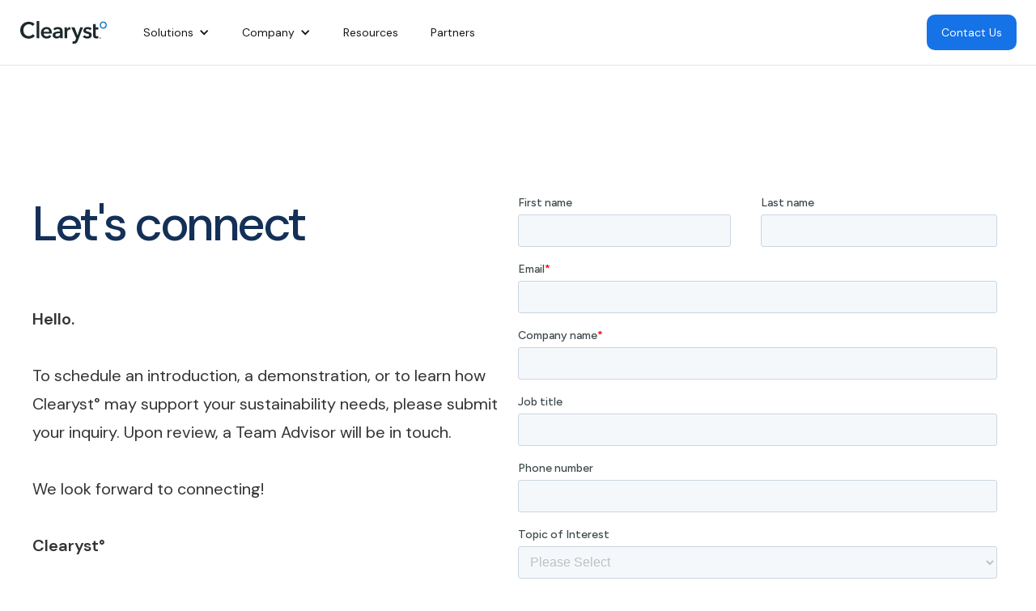

--- FILE ---
content_type: text/html
request_url: https://www.clearyst.com/contact
body_size: 12831
content:
<!DOCTYPE html><!-- Last Published: Sat Jan 10 2026 23:13:07 GMT+0000 (Coordinated Universal Time) --><html data-wf-domain="www.clearyst.com" data-wf-page="66b23542e9e1ccf992297f38" data-wf-site="6638f59c53d9ab4730d47805" lang="en"><head><meta charset="utf-8"/><title>Let&#x27;s connect - Clearyst°</title><meta content="To schedule an introduction, a demonstration, or to learn how Clearyst° may support your sustainability and ESG needs, submit your inquiry." name="description"/><meta content="Let&#x27;s connect - Clearyst°" property="og:title"/><meta content="To schedule an introduction, a demonstration, or to learn how Clearyst° may support your sustainability and ESG needs, submit your inquiry." property="og:description"/><meta content="https://cdn.prod.website-files.com/6638f59c53d9ab4730d47805/66b27fb17a99ab1e6036b588_og_image-contact.webp" property="og:image"/><meta content="Let&#x27;s connect - Clearyst°" property="twitter:title"/><meta content="To schedule an introduction, a demonstration, or to learn how Clearyst° may support your sustainability and ESG needs, submit your inquiry." property="twitter:description"/><meta content="https://cdn.prod.website-files.com/6638f59c53d9ab4730d47805/66b27fb17a99ab1e6036b588_og_image-contact.webp" property="twitter:image"/><meta property="og:type" content="website"/><meta content="summary_large_image" name="twitter:card"/><meta content="width=device-width, initial-scale=1" name="viewport"/><link href="https://cdn.prod.website-files.com/6638f59c53d9ab4730d47805/css/clearyst-optix-v29tk.webflow.shared.28295a201.css" rel="stylesheet" type="text/css" integrity="sha384-KClaIBuNYQKRr9KdTq8FkGtHv0qGCFhxccGrAuLO4rRgvIGxcGaQAmYpDlLatd35" crossorigin="anonymous"/><link href="https://fonts.googleapis.com" rel="preconnect"/><link href="https://fonts.gstatic.com" rel="preconnect" crossorigin="anonymous"/><script src="https://ajax.googleapis.com/ajax/libs/webfont/1.6.26/webfont.js" type="text/javascript"></script><script type="text/javascript">WebFont.load({  google: {    families: ["DM Sans:300,regular,500,600"]  }});</script><script type="text/javascript">!function(o,c){var n=c.documentElement,t=" w-mod-";n.className+=t+"js",("ontouchstart"in o||o.DocumentTouch&&c instanceof DocumentTouch)&&(n.className+=t+"touch")}(window,document);</script><link href="https://cdn.prod.website-files.com/6638f59c53d9ab4730d47805/66b3d87ab8cdf8ec7453e632_favicon-light.png" rel="shortcut icon" type="image/x-icon"/><link href="https://cdn.prod.website-files.com/6638f59c53d9ab4730d47805/66b3d8bbd36c41c08f483e61_webclip-light.png" rel="apple-touch-icon"/><link href="https://clearyst.com/contact" rel="canonical"/><script src="https://ajax.googleapis.com/ajax/libs/jquery/3.5.1/jquery.min.js"></script>
<meta property="og:site_name" content="Clearyst°">
<link rel="icon" href="https://cdn.prod.website-files.com/6638f59c53d9ab4730d47805/66b3d8e2d3f76afa3e5cdc73_favicon-dark.png" media="(prefers-color-scheme: dark)">
<link rel="apple-touch-icon" href="https://cdn.prod.website-files.com/6638f59c53d9ab4730d47805/66b3a76efc78b4533ae53469_favicon-light.png" media="(prefers-color-scheme: dark)">

<!-- Google Tag Manager -->
<script>(function(w,d,s,l,i){w[l]=w[l]||[];w[l].push({'gtm.start':
new Date().getTime(),event:'gtm.js'});var f=d.getElementsByTagName(s)[0],
j=d.createElement(s),dl=l!='dataLayer'?'&l='+l:'';j.async=true;j.src=
'https://www.googletagmanager.com/gtm.js?id='+i+dl;f.parentNode.insertBefore(j,f);
})(window,document,'script','dataLayer','GTM-TFQZT24C');</script>
<!-- End Google Tag Manager -->
<style>
  .cms-item-image-wrapper {
    background-size: cover;
    background-position: center;
    background-repeat: no-repeat;
  }
  
  html { scroll-behavior: smooth; }
</style><!-- Google Tag Manager -->
<script>(function(w,d,s,l,i){w[l]=w[l]||[];w[l].push({'gtm.start':
new Date().getTime(),event:'gtm.js'});var f=d.getElementsByTagName(s)[0],
j=d.createElement(s),dl=l!='dataLayer'?'&l='+l:'';j.async=true;j.src=
'https://www.googletagmanager.com/gtm.js?id='+i+dl;f.parentNode.insertBefore(j,f);
})(window,document,'script','dataLayer','GTM-WGF7T77');</script>
<!-- End Google Tag Manager -->
<meta name="twitter:card" content="summary_large_image"/>
<meta name="twitter:title" content="Let&#x27;s connect - Clearyst°"/>
<meta name="twitter:description" content="To schedule an introduction, a demonstration, or to learn how Clearyst° may support your sustainability and ESG needs, submit your inquiry."/>
<meta name="twitter:image" content="https://cdn.prod.website-files.com/6638f59c53d9ab4730d47805/66b27fb17a99ab1e6036b588_og_image-contact.webp"/></head><body class="body"><div class="w-embed w-iframe"><!-- Google Tag Manager (noscript) -->
<noscript><iframe src="https://www.googletagmanager.com/ns.html?id=GTM-WGF7T77"
height="0" width="0" style="display:none;visibility:hidden"></iframe></noscript>
<!-- End Google Tag Manager (noscript) -->

<!-- Google Tag Manager (noscript) -->
<noscript><iframe src="https://www.googletagmanager.com/ns.html?id=GTM-TFQZT24C"
height="0" width="0" style="display:none;visibility:hidden"></iframe></noscript>
<!-- End Google Tag Manager (noscript) --></div><div class="page-wrap"><div data-animation="default" data-collapse="medium" data-duration="400" data-easing="ease" data-easing2="ease" data-doc-height="1" role="banner" class="navbar w-nav"><div class="navbarcontainer w-container"><div class="navbar-content"><a href="/" class="navbar-brand w-inline-block"><img width="Auto" height="Auto" alt="" src="https://cdn.prod.website-files.com/6638f59c53d9ab4730d47805/66a914fb3cf7ac49426cc5fd_Clearyst.svg" loading="lazy" aria-label="Home" class="vectors-wrapper"/></a><nav role="navigation" class="navbar-menu w-nav-menu"><div class="div-block-27"><div data-delay="250" data-hover="false" data-w-id="7e413e56-0272-e047-d1c3-ec4a51e09e26" class="dropdown w-dropdown"><div class="dropdown-toggle w-dropdown-toggle"><div class="icon w-icon-dropdown-toggle"></div><div class="nav_text">Solutions</div></div><nav class="dropdown-list w-dropdown-list"><div class="mm-wrapper"><div class="grid-container"><div class="grid mm"><a href="/solutions/data-intelligence" class="mm_navitem w-inline-block"><div class="mm-header-container"><div class="code-embed-13 w-embed"><svg xmlns="http://www.w3.org/2000/svg" width="39" height="55" viewBox="0 0 39 55" fill="none">
  <g clip-path="url(#clip0_101_751)">
    <path d="M0 10.5912V54.9268L15.7158 45.2663V0.926758L0 10.5912Z" fill="#7FACEB"/>
    <path d="M11.6406 10.5912V54.9268L27.3564 45.2663V0.926758L11.6406 10.5912Z" fill="#A4C2EB"/>
    <path d="M23.2852 10.5912V54.9268L39.0009 45.2663V0.926758L23.2852 10.5912Z" fill="#BCD0EB"/>
  </g>
  <defs>
    <clipPath id="clip0_101_751">
      <rect width="39" height="54" fill="white" transform="translate(0 0.926758)"/>
    </clipPath>
  </defs>
</svg></div><div class="mm_title">Data &amp; Intelligence</div></div><div class="mm_text">Data analysis, strategy, and automation powered by responsible generative AI to improve data quality, extract intelligence, and speed up your productivity.</div></a><a href="/solutions/circularity-optimization" class="mm_navitem w-inline-block"><div class="mm-header-container"><div class="code-embed-13 w-embed"><svg xmlns="http://www.w3.org/2000/svg" width="40" height="52" viewBox="0 0 40 52" fill="none">
  <g clip-path="url(#clip0_101_762)">
    <path d="M8.18987 51.6387C12.5286 51.6387 16.0458 40.2865 16.0458 26.2827C16.0458 12.279 12.5286 0.926758 8.18987 0.926758C3.85118 0.926758 0.333984 12.279 0.333984 26.2827C0.333984 40.2865 3.85118 51.6387 8.18987 51.6387Z" fill="#7FACEB"/>
    <path d="M19.8344 51.6387C24.1731 51.6387 27.6903 40.2865 27.6903 26.2827C27.6903 12.279 24.1731 0.926758 19.8344 0.926758C15.4957 0.926758 11.9785 12.279 11.9785 26.2827C11.9785 40.2865 15.4957 51.6387 19.8344 51.6387Z" fill="#A4C2EB"/>
    <path d="M31.475 51.6387C35.8137 51.6387 39.3309 40.2865 39.3309 26.2827C39.3309 12.279 35.8137 0.926758 31.475 0.926758C27.1363 0.926758 23.6191 12.279 23.6191 26.2827C23.6191 40.2865 27.1363 51.6387 31.475 51.6387Z" fill="#BCD0EB"/>
  </g>
  <defs>
    <clipPath id="clip0_101_762">
      <rect width="39" height="50.716" fill="white" transform="translate(0.333984 0.926758)"/>
    </clipPath>
  </defs>
</svg></div><div class="mm_title">Circularity &amp; Optimization</div></div><div class="mm_text">Lower material and energy costs through efficiencies, reuse, and process optimization while mitigating supply chain risks and enhancing your brand value.</div></a><a href="/solutions/advisory-innovation" class="mm_navitem w-inline-block"><div class="mm-header-container"><div class="code-embed-13 w-embed"><svg xmlns="http://www.w3.org/2000/svg" width="38" height="51" viewBox="0 0 38 51" fill="none">
  <g clip-path="url(#clip0_101_773)">
    <path d="M9.23743 1.56578L0.678533 50.0202C0.561573 50.6802 1.28839 51.1648 1.8523 50.8055L16.6142 41.3987C16.8732 41.2316 17.011 40.9309 16.9609 40.6259L10.7621 1.57831C10.6242 0.717825 9.39198 0.70947 9.24161 1.56578H9.23743Z" fill="#7FACEB"/>
    <path d="M19.3331 1.56578L10.7742 50.0202C10.6573 50.6802 11.3841 51.1648 11.948 50.8055L26.7099 41.3987C26.9689 41.2316 27.1067 40.9309 27.0566 40.6259L20.8536 1.57831C20.7158 0.717825 19.4835 0.70947 19.3331 1.56578Z" fill="#A4C2EB"/>
    <path d="M29.4249 1.56578L20.866 50.0202C20.7491 50.6802 21.4759 51.1648 22.0398 50.8055L36.8017 41.3987C37.0607 41.2316 37.1985 40.9309 37.1484 40.6259L30.9454 1.57831C30.8076 0.717825 29.5753 0.70947 29.4249 1.56578Z" fill="#BCD0EB"/>
  </g>
  <defs>
    <clipPath id="clip0_101_773">
      <rect width="36.4954" height="50" fill="white" transform="translate(0.666016 0.926758)"/>
    </clipPath>
  </defs>
</svg></div><div class="mm_title">Advisory &amp; Innovation</div></div><div class="mm_text">Specialized sustainability expertise, problem solving, and software to guide strategy, implementation, and data measurement to accelerate your priorities.</div></a><a href="/solutions/performance-certification" class="mm_navitem w-inline-block"><div class="mm-header-container"><div class="code-embed-13 w-embed"><svg xmlns="http://www.w3.org/2000/svg" width="37" height="51" viewBox="0 0 37 51" fill="none">
  <path d="M7.35316 5.39918L0 27.1934V50.9268L14.7101 41.9819V0.926758L7.35316 5.39918Z" fill="#7FACEB"/>
  <path d="M18.2521 5.39918L10.8952 27.1934V50.9268L25.6053 41.9819V0.926758L18.2521 5.39918Z" fill="#A4C2EB"/>
  <path d="M29.1474 5.39918L21.7942 27.1934V50.9268L36.5043 41.9819V0.926758L29.1474 5.39918Z" fill="#BCD0EB"/>
</svg></div><div class="mm_title">Performance &amp; Certification</div></div><div class="mm_text">Independent verification and performance tracking to showcase sustainability achievements, build trust, and support ongoing improvement.</div></a><a href="/epr-compliance-solutions" class="mm_navitem w-inline-block"><div class="mm-header-container"><div class="code-embed-13 w-embed"><svg xmlns="http://www.w3.org/2000/svg" width="37" height="51" viewBox="0 0 37 51" fill="none">
  <path d="M7.35316 5.39918L0 27.1934V50.9268L14.7101 41.9819V0.926758L7.35316 5.39918Z" fill="#7FACEB"/>
  <path d="M18.2521 5.39918L10.8952 27.1934V50.9268L25.6053 41.9819V0.926758L18.2521 5.39918Z" fill="#A4C2EB"/>
  <path d="M29.1474 5.39918L21.7942 27.1934V50.9268L36.5043 41.9819V0.926758L29.1474 5.39918Z" fill="#BCD0EB"/>
</svg></div><div class="mm_title">EPR Compliance &amp; Reporting</div></div><div class="mm_text">Learn what EPR is, how extended producer responsibility laws affect your business, and how Clearyst’s EPR consultants streamline packaging data, EPR reporting, and regulatory deadlines across the U.S., Canada, EU, and beyond.</div></a></div></div><div class="featured_mm"><div class="featured-content"><div class="featured-quote">&quot;Clearyst° guided our sustainability strategy and provided the solutions to execute on it. The impact will be substantial for our business and our planet!&quot;</div><div class="logos-logo dark w-embed"><svg xmlns="http://www.w3.org/2000/svg" width="73" height="37" viewBox="0 0 73 37" fill="none">
  <path fill-rule="evenodd" clip-rule="evenodd" d="M0.986328 0.926758C1.00167 20.8004 17.1404 36.9143 37.0141 36.899C56.8878 36.8836 73.0017 20.7448 72.9863 0.871165L0.986328 0.926758ZM32.9125 14.3337C33.5021 14.5017 34.1341 15.0906 34.1346 15.7222C34.1354 16.7327 33.2936 17.1966 32.4515 17.1972L27.7357 17.2008L27.7383 20.5272L33.2541 20.5229C35.8225 20.5209 37.9262 18.4982 37.9243 15.9719C37.924 15.6351 37.8816 15.2983 37.8393 14.9615C38.1765 15.4244 38.5978 15.803 39.0612 16.1395C39.0612 16.1395 40.7041 17.0645 41.041 17.1485L42.1361 17.6529L42.1782 17.695C42.8099 17.8629 43.3999 18.4519 43.4425 19.0835C43.4432 20.094 42.6015 20.5578 41.7594 20.5584L37.0015 20.5621L37.0041 23.8884L42.5199 23.8842C45.0883 23.8822 47.192 21.8595 47.19 19.3332C47.1888 17.7332 46.5983 16.3863 45.3345 15.5873L45.0395 15.2927C44.1128 14.7461 43.5232 14.536 43.5232 14.536L42.386 14.0737C41.333 13.6956 40.9118 13.4012 40.9111 12.6012C40.9105 11.8012 41.5837 11.127 42.3837 11.1264L46.2574 11.1234L46.2548 7.79707L41.6232 7.80065C39.0548 7.80263 36.9511 9.82531 36.9531 12.3516C36.9533 12.6464 36.9956 12.899 37.0379 13.1516C36.785 12.8149 36.4479 12.4783 36.0266 12.226L35.7317 11.9315C34.8049 11.3849 34.2153 11.1748 34.2153 11.1748L33.0781 10.7125C32.0252 10.3765 31.6039 10.0821 31.6033 9.23996C31.6027 8.43996 32.2758 7.76576 33.0758 7.76514L36.9495 7.76215L36.9469 4.43583L32.3154 4.43941C29.7469 4.44139 27.6433 6.50618 27.6452 8.99039C27.6464 10.5904 28.4896 11.9792 29.7534 12.7782C29.7534 12.7782 31.3962 13.7033 31.7331 13.7872L32.8282 14.2916L32.9125 14.3337ZM48.1495 7.7535L48.1594 20.5114L51.6541 20.5087L51.6442 7.7508L48.1495 7.7535ZM22.8443 7.77304L26.2969 7.77037L26.3067 20.5283L22.8541 20.5309L22.8443 7.77304ZM10.0864 7.825L10.0962 20.5829L13.4647 20.5803L13.4594 13.8013L15.7781 17.5469C16.284 18.3886 17.0848 19.4406 18.1379 20.0293C18.7698 20.4078 19.6964 20.7439 20.8332 20.743L20.8232 7.81671L17.4548 7.81931L17.4598 14.3035L13.4969 7.82236L10.0864 7.825ZM53.6331 20.5493L53.6232 7.79138L57.0337 7.78875L60.9966 14.2699L60.9916 7.78569L64.3601 7.78309L64.37 20.7094C63.2332 20.7103 62.3066 20.3742 61.6748 19.9957C60.6638 19.407 59.8209 18.355 59.3149 17.5133L56.9963 13.7677L57.0015 20.5467L53.6331 20.5493Z" fill="currentColor"/>
</svg></div></div></div></div></nav></div><div data-delay="250" data-hover="false" data-w-id="7e413e56-0272-e047-d1c3-ec4a51e09e49" class="dropdown w-dropdown"><div class="dropdown-toggle w-dropdown-toggle"><div class="icon w-icon-dropdown-toggle"></div><div class="nav_text">Company</div></div><nav class="dropdown-list w-dropdown-list"><div class="mm-wrapper"><div class="grid-container"><div class="w-layout-grid grid"><a id="w-node-_7e413e56-0272-e047-d1c3-ec4a51e09e52-51e09e1f" href="/company/about" class="mm_navitem w-inline-block"><div class="mm_title">About</div></a><a href="/company/sustainability" class="mm_navitem w-inline-block"><div class="mm_title">Sustainability</div></a><a href="/company/careers" class="mm_navitem w-inline-block"><div class="mm_title">Careers</div></a></div></div><div class="featured_mm"><div class="featured-content"><div class="featured-quote">Provide clear value and impact through sustainability software and data solutions</div><div class="eyebrow-text">Clearyst° Mission</div></div></div></div></nav></div><a href="/resources" class="navbar-link w-nav-link"><div class="nav_text">Resources</div></a><a href="/partners/partner-sign-up" class="navbar-link w-nav-link"><div class="nav_text">Partners</div></a></div><a href="/contact" aria-current="page" class="outline-button-icon w-inline-block w--current"><div class="nav_text blue">Contact Us</div><div class="btn-arrow-svg w-embed"><svg xmlns="http://www.w3.org/2000/svg" width="25" height="24" viewBox="0 0 25 24" fill="none">
  <path d="M5.67773 12H19.6777M19.6777 12L12.6777 5M19.6777 12L12.6777 19" stroke="#1672E7" stroke-width="1.5" stroke-linecap="round" stroke-linejoin="round"/>
</svg></div></a></nav></div><div class="menu-button w-nav-button"><div class="icon-2 w-icon-nav-menu"></div></div></div><div class="navbarcontainer-2 w-container"><div class="navbar-content-2"><a href="/" class="navbar-brand w-inline-block"><img width="132" height="Auto" alt="Green Business Benchmark Logo" src="https://cdn.prod.website-files.com/6638f59c53d9ab4730d47805/66a914fb3cf7ac49426cc5fd_Clearyst.svg" loading="eager" aria-label="Home" class="brand-wrapper"/></a><nav role="navigation" class="navbar-menu-2 w-nav-menu"><div class="div-block-48"><div data-delay="250" data-hover="false" data-w-id="805ab840-e986-a465-07c7-79e735900017" class="dropdown-3 w-dropdown"><div class="dropdown-toggle-2 w-dropdown-toggle"><div class="icon-3 w-icon-dropdown-toggle"></div><div>Solutions</div></div><nav class="dropdown-list-3 w-dropdown-list"><div class="nav-dropdown-container"><div class="nav-dropdown-wrapper"><div class="vertical-divider"></div><div class="nav-dropdown-content-block"><div class="mm-heading-mono">Solutions</div><div class="mm-item-grid list"><a href="/solutions/california-climate-disclosures" class="mm-item-wrapper w-inline-block"><div class="mm-item-content"><div class="mm-item-heading">California Climate Disclosures | SB 253 &amp; 261</div></div></a><a href="/solutions/data-intelligence" class="mm-item-wrapper w-inline-block"><div class="mm-item-content"><div class="mm-item-heading">Data &amp; Intelligence</div></div></a><a href="/solutions/circularity-optimization" class="mm-item-wrapper w-inline-block"><div class="mm-item-content"><div class="mm-item-heading">Circularity &amp; Optimization</div></div></a><a href="/solutions/advisory-innovation" class="mm-item-wrapper w-inline-block"><div class="mm-item-content"><div class="mm-item-heading">Advisory &amp; Innovation</div></div></a><a href="/solutions/performance-certification" class="mm-item-wrapper w-inline-block"><div class="mm-item-content"><div class="mm-item-heading">Performance &amp; Certification</div></div></a><a href="/epr-compliance-solutions" class="mm-item-wrapper w-inline-block"><div class="mm-item-content"><div class="mm-item-heading">EPR Compliance &amp; Reporting</div></div></a></div><div class="mm-item-grid _1col"></div></div><div class="nav-dropdown-content-block resources no-mobile industry"><div class="mm-heading-mono">Industries</div><div class="mm-item-grid list sm"><a href="#" class="mm-item-wrapper w-inline-block"><div class="mm-item-content"><div class="mm-item-heading industry">Apparel</div></div></a><a href="#" class="mm-item-wrapper w-inline-block"><div class="mm-item-content"><div class="mm-item-heading industry">Business services</div></div></a><a href="#" class="mm-item-wrapper w-inline-block"><div class="mm-item-content"><div class="mm-item-heading industry">Consumer goods</div></div></a><a href="#" class="mm-item-wrapper w-inline-block"><div class="mm-item-content"><div class="mm-item-heading industry">Retail</div></div></a></div></div><div class="vertical-divider"></div><div class="nav-dropdown-content-block short no-mobile"><div class="mm-item-list"><div class="mm-item-content"><div class="mm-item-heading lg">&quot;Clearyst° guided our sustainability strategy and provided the solutions to execute on it. The impact will be substantial for our business and our planet!&quot;</div></div></div><div class="mm-heading-mono">- Nissin USA</div></div></div></div><div class="nav-mm-fw-button"><div class="div-block-47"><a href="/resources" class="link-block-6 w-inline-block"><div class="mm-item-heading-link">View all resources</div><div class="code-embed-37 w-embed"><svg xmlns="http://www.w3.org/2000/svg" width="18" height="19" viewBox="0 0 18 19" fill="none">
  <path d="M10.5 4.8125L15.1875 9.5L10.5 14.1875M14.625 9.5H2.8125" stroke="currentColor" stroke-width="1.5" stroke-linecap="round" stroke-linejoin="round"/>
</svg></div></a></div></div></nav></div><div data-delay="250" data-hover="false" data-w-id="805ab840-e986-a465-07c7-79e7358fffc4" class="dropdown-3 w-dropdown"><div class="dropdown-toggle-2 w-dropdown-toggle"><div>Company</div><div class="icon-3 w-icon-dropdown-toggle"></div></div><nav class="dropdown-list-3 w-dropdown-list"><div class="nav-dropdown-container"><div class="nav-dropdown-wrapper"><div class="vertical-divider"></div><div class="nav-dropdown-content-block"><div class="mm-heading-mono">Company</div><div class="mm-item-list"><a href="/company/about" class="mm-item-wrapper w-inline-block"><div class="mm-item-content"><div class="mm-item-heading">About</div></div></a><a href="/company/sustainability" class="mm-item-wrapper w-inline-block"><div class="mm-item-content"><div class="mm-item-heading">Sustainability</div></div></a><a href="/company/careers" class="mm-item-wrapper w-inline-block"><div class="mm-item-content"><div class="mm-item-heading">Careers</div></div></a></div></div><div class="vertical-divider"></div><div class="nav-dropdown-content-block short no-mobile"><div class="mm-heading-mono">Clearyst° Mission</div><div class="mm-item-list"><div class="mm-item-content"><div class="mm-item-heading lg">Provide clear value and impact through sustainability software and data solutions</div></div></div></div></div></div><div class="nav-mm-fw-button"><div class="div-block-47"><a href="/resources" class="link-block-6 w-inline-block"><div class="mm-item-heading-link">View all resources</div><div class="code-embed-37 w-embed"><svg xmlns="http://www.w3.org/2000/svg" width="18" height="19" viewBox="0 0 18 19" fill="none">
  <path d="M10.5 4.8125L15.1875 9.5L10.5 14.1875M14.625 9.5H2.8125" stroke="currentColor" stroke-width="1.5" stroke-linecap="round" stroke-linejoin="round"/>
</svg></div></a></div></div></nav></div><a href="/resources" class="nav-item w-nav-link"><div>Resources</div></a><a href="/partners/partner-sign-up" class="nav-item w-nav-link"><div>Partners</div></a></div><div class="button-wrap-nav"><a href="/contact" aria-current="page" class="button-solid sm w-nav-link w--current">‍<div>Contact Us</div>‍</a></div></nav></div><div class="menu-button-2 w-nav-button"><div class="icon-4 w-icon-nav-menu"></div></div></div></div><section class="contact"><div class="content_wrapper lg-rem-pad full-height"><div class="content_div"><div class="grid _2col"><div class="fw-grid"><div><h1 class="heading large nopad">Let&#x27;s connect</h1><div class="contact-intro"><strong>Hello.<br/><br/>‍</strong>To schedule an introduction, a demonstration, or to learn how Clearyst° may support your sustainability needs, please submit your inquiry. Upon review, a Team Advisor will be in touch.<br/><br/>We look forward to connecting!<br/><br/>‍<strong>Clearyst°</strong></div></div></div><div class="fw-grid"><div class="w-embed w-script"><script charset="utf-8" type="text/javascript" src="//js.hsforms.net/forms/embed/v2.js"></script>
<script>
  hbspt.forms.create({
    region: "na1",
    portalId: "21661396",
    formId: "be4d8aec-6e33-4a9d-a642-01b83691f0cb"
  });
</script></div></div></div></div></div></section><footer class="footer-dark"><div class="footer-wrap"><div class="footer-wrapper"><div class="div-block-9"><a href="/" aria-label="Home page" class="link-block-2 w-inline-block"><div class="w-embed"><svg xmlns="http://www.w3.org/2000/svg" width="108" height="29" viewBox="0 0 108 29" fill="none">
  <path d="M66.9156 28.4824C66.6361 28.4824 66.3489 28.4671 66.058 28.4403C65.7593 28.4097 65.4645 28.3599 65.1735 28.2871L65.453 25.3619C65.6674 25.4347 65.8895 25.4845 66.1154 25.5151C66.3145 25.5419 66.5174 25.5572 66.7203 25.5572C67.0266 25.5649 67.3291 25.5227 67.6201 25.4309C67.8537 25.3505 68.0681 25.2165 68.2404 25.0365C68.4203 24.8412 68.5735 24.6153 68.6883 24.3741C68.8185 24.1138 68.9602 23.7998 69.1095 23.4476L69.7834 21.7322L63.6918 8.23574H67.735L71.5025 18.0489H71.5599L74.9063 8.23574H78.4211L72.0385 24.6268C71.8203 25.1935 71.5561 25.7448 71.2498 26.2732C70.9856 26.7327 70.641 27.1385 70.239 27.4831C69.8293 27.82 69.3546 28.0728 68.8492 28.2297C68.3169 28.3982 67.6699 28.4824 66.9233 28.4824H66.9156ZM10.6284 22.2415C5.517 22.3104 1.12154 19.0751 0.198804 13.9598C-0.180246 11.7774 -0.0424097 9.46095 0.830556 7.41255C2.15915 4.19636 5.1839 2.05988 8.57621 1.50854C10.6476 1.16012 12.8262 1.29412 14.7904 2.07137C16.0232 2.56911 17.2216 3.27745 18.0219 4.361L15.3226 6.49746C13.6685 4.30356 10.3911 3.97429 7.98658 5.00806C5.35237 6.12607 3.85914 8.92875 3.90891 11.7276C3.85914 14.5226 5.1839 17.4172 7.87172 18.5314C10.3987 19.6034 13.791 19.121 15.491 16.7586L18.332 18.7534C16.4865 21.1235 13.5996 22.2951 10.6284 22.2377V22.2415ZM83.636 22.1304C82.5869 22.1304 81.5493 21.9352 80.5729 21.5523C80.0943 21.3685 79.6387 21.135 79.2099 20.8516C78.804 20.5836 78.4288 20.2658 78.0995 19.9059L80.3202 17.8269C80.7146 18.3284 81.2123 18.742 81.7828 19.0368C82.3993 19.3584 83.0846 19.523 83.7776 19.5154C84.0265 19.5154 84.2792 19.4847 84.5242 19.4311C84.7693 19.3775 85.0067 19.2857 85.2287 19.1631C85.4393 19.0444 85.6193 18.876 85.7495 18.6692C85.8873 18.4395 85.9562 18.1753 85.9447 17.9111C85.9524 17.6546 85.8835 17.4057 85.7533 17.1875C85.6116 16.9731 85.4087 16.8046 85.1751 16.7012C84.6621 16.46 83.881 16.2111 82.8549 15.9699C82.3533 15.8589 81.8594 15.7134 81.3808 15.5334C80.9213 15.365 80.4887 15.1276 80.102 14.8289C79.7268 14.5379 79.4205 14.1666 79.2022 13.7454C78.9801 13.3166 78.8653 12.7767 78.8653 12.1411C78.8653 11.3945 79.0223 10.7436 79.3286 10.1999C79.6272 9.66771 80.0484 9.21209 80.55 8.86367C81.0745 8.51142 81.6526 8.24722 82.2653 8.09024C82.9085 7.92177 83.5709 7.83754 84.2333 7.83754C85.2058 7.83754 86.1706 8.00984 87.0857 8.34294C87.526 8.49992 87.9472 8.71434 88.3339 8.98236C88.6976 9.23506 89.0193 9.54136 89.2949 9.88978L87.101 11.831C86.7641 11.406 86.3429 11.0576 85.8643 10.8049C85.3398 10.5139 84.7501 10.3646 84.149 10.3684C83.6321 10.3646 83.1229 10.4794 82.6596 10.7053C82.4529 10.8049 82.2767 10.958 82.1542 11.1533C82.0394 11.36 81.9781 11.5936 81.9858 11.8272C81.9781 12.0645 82.0432 12.2981 82.1734 12.4972C82.315 12.6963 82.5065 12.8456 82.7324 12.9375C83.2263 13.1519 83.9576 13.374 84.911 13.5999C85.4317 13.7148 85.9409 13.8679 86.4425 14.0478C86.944 14.2278 87.4188 14.4805 87.8476 14.7945C88.2688 15.1008 88.6172 15.4951 88.8738 15.9469C89.1341 16.4026 89.2681 16.9654 89.2681 17.6201C89.2681 18.4395 89.1111 19.144 88.8048 19.7145C88.51 20.2697 88.085 20.7483 87.5681 21.1043C87.0206 21.4719 86.4118 21.7361 85.7686 21.8777C85.0718 22.0386 84.3596 22.119 83.6475 22.1151L83.636 22.1304ZM33.069 22.1304C32.0812 22.1419 31.101 21.9735 30.1745 21.6404C29.3283 21.3302 28.5472 20.8593 27.8848 20.2505C27.2263 19.6341 26.7094 18.8798 26.3686 18.0451C26.0049 17.176 25.8211 16.1805 25.8211 15.0778C25.8096 14.0632 25.9934 13.0562 26.3686 12.1105C27.0463 10.3913 28.4132 9.03596 30.1362 8.36975C31.0359 8.0175 31.997 7.84137 32.9618 7.84902C33.8501 7.84137 34.7307 7.99836 35.5616 8.31232C36.3427 8.61479 37.051 9.0819 37.6291 9.69068C38.2073 10.2956 38.6667 11.0614 38.9922 11.9688C39.3176 12.8724 39.4823 13.9483 39.4823 15.1582V15.61C39.4823 15.7593 39.4746 15.9086 39.4555 16.058H29.1943C29.2249 16.5251 29.3551 16.9807 29.5733 17.3942C29.7878 17.7962 30.0787 18.1485 30.431 18.4357C30.7947 18.7305 31.2006 18.964 31.6409 19.1248C32.0889 19.2933 32.5675 19.3775 33.0461 19.3775C33.8846 19.3775 34.6044 19.2206 35.1825 18.9143C35.7568 18.6118 36.2508 18.1715 36.6145 17.6354L38.862 19.435C38.5404 19.8715 38.169 20.2697 37.7517 20.6142C37.3458 20.9512 36.894 21.2345 36.4154 21.4566C35.9177 21.6863 35.3931 21.8548 34.8533 21.962C34.2636 22.0768 33.6663 22.1343 33.069 22.1304ZM32.9274 10.3799C32.4488 10.376 31.9778 10.4526 31.526 10.6096C31.0972 10.7627 30.699 10.9963 30.3544 11.2949C30.0137 11.5859 29.738 11.9382 29.5351 12.3402C29.336 12.7499 29.2173 13.1902 29.1866 13.6458H36.1014C36.1014 13.2285 36.0402 12.8111 35.9177 12.4091C35.6841 11.6166 35.106 10.9733 34.344 10.6517C33.8961 10.4641 33.4098 10.3722 32.9235 10.3837L32.9274 10.3799ZM45.5509 22.073C44.9766 22.0692 44.4061 21.9964 43.8509 21.8624C43.269 21.7246 42.7176 21.4872 42.2199 21.1579C41.7183 20.8248 41.2933 20.3807 40.9832 19.8638C40.6577 19.3316 40.4931 18.6654 40.4931 17.8805C40.4854 17.4172 40.5582 16.9577 40.7075 16.5174C40.8453 16.1231 41.0636 15.767 41.3507 15.4645C41.9212 14.8672 42.664 14.4039 43.5561 14.0861C44.5248 13.753 45.5279 13.5425 46.5502 13.4544C47.6414 13.351 48.725 13.3012 49.7703 13.3012V12.9643C49.7779 12.5853 49.7013 12.21 49.5405 11.8654C49.3874 11.5515 49.15 11.2873 48.8552 11.0958C48.5489 10.8929 48.2081 10.7398 47.852 10.6441C47.4691 10.5407 47.0709 10.4909 46.6766 10.4947C45.9683 10.4947 45.2676 10.6479 44.6243 10.9465C44.0194 11.2107 43.468 11.5821 42.9933 12.0416L41.2512 9.98933C42.0169 9.281 42.9205 8.73349 43.9084 8.38507C44.8885 8.03282 45.9185 7.85285 46.9599 7.84902C48.1545 7.84902 49.1538 8.01749 49.9272 8.35443C50.7006 8.69136 51.3209 9.13551 51.7689 9.67537C52.213 10.2076 52.5346 10.8317 52.7108 11.5017C52.8869 12.1603 52.9749 12.8418 52.9788 13.5271V21.7361H49.8315V20.0208H49.7473C49.5711 20.3271 49.3491 20.6028 49.0849 20.8401C48.7901 21.1005 48.4646 21.3226 48.1162 21.4987C47.3696 21.8816 46.5081 22.073 45.5586 22.073H45.5509ZM49.0083 15.5794C48.4685 15.5794 47.8903 15.6024 47.293 15.6483C46.7302 15.6866 46.175 15.7938 45.6351 15.9584C45.1719 16.0963 44.743 16.326 44.3716 16.6323C44.0347 16.9233 43.8662 17.3253 43.8662 17.8269C43.8586 18.1102 43.9313 18.3859 44.0768 18.6271C44.2147 18.8415 44.4023 19.0176 44.6243 19.1478C44.8617 19.2818 45.1183 19.3775 45.3824 19.4273C45.6581 19.4847 45.9415 19.5116 46.2248 19.5116C46.7455 19.5192 47.2624 19.4426 47.7563 19.278C48.1775 19.1363 48.5565 18.8989 48.8666 18.5811C49.1691 18.2672 49.3989 17.8958 49.5405 17.4861C49.6975 17.0228 49.7741 16.5404 49.7664 16.0541V15.5755H49.0083V15.5794ZM95.2104 22.0156C94.3145 22.0156 93.5755 21.8892 93.0165 21.6365C92.4881 21.4106 92.0287 21.0507 91.6803 20.5951C91.3472 20.1433 91.1174 19.6264 91.0064 19.0789C90.8801 18.4739 90.8188 17.8575 90.8226 17.2372V4.33419H94.1384V8.24339H97.5115V10.9427H94.1384V17.2104C94.1384 17.8077 94.2456 18.3093 94.46 18.6998C94.5787 18.9028 94.7625 19.0597 94.9845 19.144C95.2793 19.2512 95.5933 19.301 95.9073 19.2933C96.1523 19.2933 96.3973 19.2665 96.6386 19.2244C96.8798 19.1823 97.1172 19.1133 97.3431 19.0138L97.4541 21.6557C97.1095 21.7782 96.7496 21.8701 96.3859 21.9237C95.9953 21.9888 95.601 22.0194 95.2066 22.0232L95.2104 22.0156ZM58.5727 21.7361H55.1995V8.24339H58.431V10.4909H58.4884C58.8407 9.72897 59.3844 9.07424 60.0621 8.58033C60.6134 8.18596 61.2566 7.94092 61.9305 7.87583L63.24 10.958V11.0269C63.0485 10.9772 62.8571 10.9389 62.6618 10.9159C62.5087 10.8968 62.3517 10.8891 62.1985 10.8891C61.4328 10.8891 60.8087 11.0308 60.3416 11.3103C59.9051 11.563 59.5299 11.9076 59.2427 12.3211C58.9938 12.6886 58.81 13.0983 58.7067 13.531C58.6263 13.8526 58.5765 14.1819 58.565 14.515V21.7399L58.5727 21.7361ZM23.788 21.7361H20.4149V0.482422H23.788V21.7361Z" fill="white"/>
  <path d="M99.0737 20.8248V20.6334H100.046V20.8248H99.6633V21.7897H99.4604V20.8248H99.0737ZM100.188 21.7897V20.6334H100.379L100.785 21.5868L101.191 20.6334H101.382V21.7897H101.191V21.0392L100.873 21.7897H100.701L100.383 21.0546V21.7897H100.188Z" fill="white"/>
  <path d="M108.006 5.48666C108.01 6.08395 107.903 6.67742 107.685 7.23259C107.478 7.75331 107.172 8.22807 106.773 8.62627C106.375 9.02063 105.9 9.33077 105.38 9.53752C104.825 9.75576 104.231 9.8668 103.634 9.85914C103.036 9.86297 102.443 9.75576 101.888 9.53752C101.367 9.33077 100.892 9.02446 100.494 8.62627C100.1 8.22807 99.7897 7.75331 99.5829 7.23259C99.3647 6.67742 99.2536 6.08395 99.2613 5.48666C99.2575 4.88937 99.3647 4.29591 99.5829 3.74073C99.7897 3.22001 100.096 2.74524 100.494 2.34704C100.892 1.95268 101.367 1.64254 101.888 1.43579C102.443 1.21754 103.036 1.10651 103.634 1.11417C104.231 1.11034 104.825 1.21754 105.38 1.43579C105.9 1.64254 106.375 1.94885 106.773 2.34704C107.168 2.74524 107.478 3.22001 107.685 3.74073C107.903 4.29591 108.014 4.88937 108.006 5.48666ZM106.597 5.48666C106.597 5.08847 106.521 4.6941 106.364 4.32654C106.214 3.97429 106 3.65649 105.732 3.38847C105.46 3.12046 105.142 2.90605 104.794 2.75673C104.426 2.59975 104.032 2.51935 103.634 2.52317C103.236 2.52317 102.841 2.59975 102.474 2.75673C102.121 2.90605 101.804 3.12046 101.536 3.38847C101.268 3.66032 101.053 3.97811 100.904 4.32654C100.747 4.6941 100.666 5.08847 100.67 5.48666C100.67 5.88486 100.747 6.27922 100.904 6.64679C101.053 6.99903 101.268 7.31682 101.536 7.58483C101.807 7.85285 102.125 8.06727 102.474 8.21659C102.841 8.37358 103.236 8.45397 103.634 8.45015C104.032 8.45015 104.426 8.37358 104.794 8.21659C105.146 8.06727 105.464 7.85285 105.732 7.58483C106 7.31299 106.214 6.99521 106.364 6.64679C106.521 6.27922 106.601 5.88486 106.597 5.48666Z" fill="#41B1EF"/>
</svg></div></a><div class="footer-header">Driving Sustainability Performance<br/></div></div><div class="footer-content"><div id="w-node-c12a8299-6080-62ad-9355-a83dac27905c-ac27904e" class="footer-block"><a href="/solutions/data-intelligence" class="footer-link">Data + Intelligence</a><a href="/solutions/circularity-optimization" class="footer-link">Circularity + Optimization</a><a href="/solutions/advisory-innovation" class="footer-link">Advisory + Innovation</a><a href="/resources" class="footer-link">Resources</a></div><div id="w-node-c12a8299-6080-62ad-9355-a83dac279065-ac27904e" class="footer-block"><a href="/company/about" class="footer-link">About</a><a href="/company/sustainability" class="footer-link">Sustainability</a><a href="/partners/partner-sign-up" class="footer-link">Partners</a><a href="/company/careers" class="footer-link">Careers</a><a href="/contact" aria-current="page" class="footer-link w--current">Contact</a></div></div></div><div class="accolades-wrapper"><div class="div-block-9"><div class="accolades"><a aria-label="Green Business Benchmark Platinum Member 2024" href="https://app.greenbusinessbenchmark.com/gbb-profile/?id=2487&amp;view=all" target="_blank" class="w-inline-block"><img width="Auto" loading="lazy" alt="" src="https://cdn.prod.website-files.com/6638f59c53d9ab4730d47805/67eea1e7f83c9aa6b7230a27_GBB_Cert_2025_Platinum_Light.svg" class="image-9"/></a><img width="Auto" loading="lazy" alt="" src="https://cdn.prod.website-files.com/6638f59c53d9ab4730d47805/66a952943956b7be36a858e4_unpri_inverted_loh5zi.webp" class="image-7"/><img width="Auto" height="Auto" alt="" src="https://cdn.prod.website-files.com/6638f59c53d9ab4730d47805/67eea1ac362b8037abdfd342_Clearyst%C2%B0_US_English_2025_Certification_Badge.png" loading="lazy" srcset="https://cdn.prod.website-files.com/6638f59c53d9ab4730d47805/67eea1ac362b8037abdfd342_Clearyst%C2%B0_US_English_2025_Certification_Badge-p-500.png 500w, https://cdn.prod.website-files.com/6638f59c53d9ab4730d47805/67eea1ac362b8037abdfd342_Clearyst%C2%B0_US_English_2025_Certification_Badge-p-800.png 800w, https://cdn.prod.website-files.com/6638f59c53d9ab4730d47805/67eea1ac362b8037abdfd342_Clearyst%C2%B0_US_English_2025_Certification_Badge-p-1080.png 1080w, https://cdn.prod.website-files.com/6638f59c53d9ab4730d47805/67eea1ac362b8037abdfd342_Clearyst%C2%B0_US_English_2025_Certification_Badge-p-1600.png 1600w, https://cdn.prod.website-files.com/6638f59c53d9ab4730d47805/67eea1ac362b8037abdfd342_Clearyst%C2%B0_US_English_2025_Certification_Badge-p-2000.png 2000w, https://cdn.prod.website-files.com/6638f59c53d9ab4730d47805/67eea1ac362b8037abdfd342_Clearyst%C2%B0_US_English_2025_Certification_Badge.png 2480w" sizes="(max-width: 2480px) 100vw, 2480px" class="image-8"/></div></div></div><div><div class="legal-wrapper"><div class="link-wrap"><a href="/legal/privacy" class="footer-link">Privacy Policy</a><a href="/legal/terms" class="footer-link">Terms of Use</a></div><div href="https://www.greenbusinessbenchmark.com/partner" class="cr-text">© 2025 Clearyst Inc. All rights reserved. All other trademarks are registered marks of their respective owners.</div></div></div></div></footer></div><script src="https://d3e54v103j8qbb.cloudfront.net/js/jquery-3.5.1.min.dc5e7f18c8.js?site=6638f59c53d9ab4730d47805" type="text/javascript" integrity="sha256-9/aliU8dGd2tb6OSsuzixeV4y/faTqgFtohetphbbj0=" crossorigin="anonymous"></script><script src="https://cdn.prod.website-files.com/6638f59c53d9ab4730d47805/js/webflow.schunk.36b8fb49256177c8.js" type="text/javascript" integrity="sha384-4abIlA5/v7XaW1HMXKBgnUuhnjBYJ/Z9C1OSg4OhmVw9O3QeHJ/qJqFBERCDPv7G" crossorigin="anonymous"></script><script src="https://cdn.prod.website-files.com/6638f59c53d9ab4730d47805/js/webflow.schunk.31d4835e59ce372a.js" type="text/javascript" integrity="sha384-lWDEw0uavC9ZjxlSxTZsuxQeaWpBEFhb/oiJUzF5zQMAtKeCujsN0gNDsu6sujVx" crossorigin="anonymous"></script><script src="https://cdn.prod.website-files.com/6638f59c53d9ab4730d47805/js/webflow.2087a638.84fd7e4fabf268f6.js" type="text/javascript" integrity="sha384-hI9kygGED1cWmEdXrsEeEOwtBAOANnrkIMTf2arV4BN5PSKUXWFrkSkdoJ3aXcLm" crossorigin="anonymous"></script></body></html>

--- FILE ---
content_type: text/html; charset=utf-8
request_url: https://www.google.com/recaptcha/enterprise/anchor?ar=1&k=6LdGZJsoAAAAAIwMJHRwqiAHA6A_6ZP6bTYpbgSX&co=aHR0cHM6Ly93d3cuY2xlYXJ5c3QuY29tOjQ0Mw..&hl=en&v=PoyoqOPhxBO7pBk68S4YbpHZ&size=invisible&badge=inline&anchor-ms=20000&execute-ms=30000&cb=7ogtd3qh9etq
body_size: 48575
content:
<!DOCTYPE HTML><html dir="ltr" lang="en"><head><meta http-equiv="Content-Type" content="text/html; charset=UTF-8">
<meta http-equiv="X-UA-Compatible" content="IE=edge">
<title>reCAPTCHA</title>
<style type="text/css">
/* cyrillic-ext */
@font-face {
  font-family: 'Roboto';
  font-style: normal;
  font-weight: 400;
  font-stretch: 100%;
  src: url(//fonts.gstatic.com/s/roboto/v48/KFO7CnqEu92Fr1ME7kSn66aGLdTylUAMa3GUBHMdazTgWw.woff2) format('woff2');
  unicode-range: U+0460-052F, U+1C80-1C8A, U+20B4, U+2DE0-2DFF, U+A640-A69F, U+FE2E-FE2F;
}
/* cyrillic */
@font-face {
  font-family: 'Roboto';
  font-style: normal;
  font-weight: 400;
  font-stretch: 100%;
  src: url(//fonts.gstatic.com/s/roboto/v48/KFO7CnqEu92Fr1ME7kSn66aGLdTylUAMa3iUBHMdazTgWw.woff2) format('woff2');
  unicode-range: U+0301, U+0400-045F, U+0490-0491, U+04B0-04B1, U+2116;
}
/* greek-ext */
@font-face {
  font-family: 'Roboto';
  font-style: normal;
  font-weight: 400;
  font-stretch: 100%;
  src: url(//fonts.gstatic.com/s/roboto/v48/KFO7CnqEu92Fr1ME7kSn66aGLdTylUAMa3CUBHMdazTgWw.woff2) format('woff2');
  unicode-range: U+1F00-1FFF;
}
/* greek */
@font-face {
  font-family: 'Roboto';
  font-style: normal;
  font-weight: 400;
  font-stretch: 100%;
  src: url(//fonts.gstatic.com/s/roboto/v48/KFO7CnqEu92Fr1ME7kSn66aGLdTylUAMa3-UBHMdazTgWw.woff2) format('woff2');
  unicode-range: U+0370-0377, U+037A-037F, U+0384-038A, U+038C, U+038E-03A1, U+03A3-03FF;
}
/* math */
@font-face {
  font-family: 'Roboto';
  font-style: normal;
  font-weight: 400;
  font-stretch: 100%;
  src: url(//fonts.gstatic.com/s/roboto/v48/KFO7CnqEu92Fr1ME7kSn66aGLdTylUAMawCUBHMdazTgWw.woff2) format('woff2');
  unicode-range: U+0302-0303, U+0305, U+0307-0308, U+0310, U+0312, U+0315, U+031A, U+0326-0327, U+032C, U+032F-0330, U+0332-0333, U+0338, U+033A, U+0346, U+034D, U+0391-03A1, U+03A3-03A9, U+03B1-03C9, U+03D1, U+03D5-03D6, U+03F0-03F1, U+03F4-03F5, U+2016-2017, U+2034-2038, U+203C, U+2040, U+2043, U+2047, U+2050, U+2057, U+205F, U+2070-2071, U+2074-208E, U+2090-209C, U+20D0-20DC, U+20E1, U+20E5-20EF, U+2100-2112, U+2114-2115, U+2117-2121, U+2123-214F, U+2190, U+2192, U+2194-21AE, U+21B0-21E5, U+21F1-21F2, U+21F4-2211, U+2213-2214, U+2216-22FF, U+2308-230B, U+2310, U+2319, U+231C-2321, U+2336-237A, U+237C, U+2395, U+239B-23B7, U+23D0, U+23DC-23E1, U+2474-2475, U+25AF, U+25B3, U+25B7, U+25BD, U+25C1, U+25CA, U+25CC, U+25FB, U+266D-266F, U+27C0-27FF, U+2900-2AFF, U+2B0E-2B11, U+2B30-2B4C, U+2BFE, U+3030, U+FF5B, U+FF5D, U+1D400-1D7FF, U+1EE00-1EEFF;
}
/* symbols */
@font-face {
  font-family: 'Roboto';
  font-style: normal;
  font-weight: 400;
  font-stretch: 100%;
  src: url(//fonts.gstatic.com/s/roboto/v48/KFO7CnqEu92Fr1ME7kSn66aGLdTylUAMaxKUBHMdazTgWw.woff2) format('woff2');
  unicode-range: U+0001-000C, U+000E-001F, U+007F-009F, U+20DD-20E0, U+20E2-20E4, U+2150-218F, U+2190, U+2192, U+2194-2199, U+21AF, U+21E6-21F0, U+21F3, U+2218-2219, U+2299, U+22C4-22C6, U+2300-243F, U+2440-244A, U+2460-24FF, U+25A0-27BF, U+2800-28FF, U+2921-2922, U+2981, U+29BF, U+29EB, U+2B00-2BFF, U+4DC0-4DFF, U+FFF9-FFFB, U+10140-1018E, U+10190-1019C, U+101A0, U+101D0-101FD, U+102E0-102FB, U+10E60-10E7E, U+1D2C0-1D2D3, U+1D2E0-1D37F, U+1F000-1F0FF, U+1F100-1F1AD, U+1F1E6-1F1FF, U+1F30D-1F30F, U+1F315, U+1F31C, U+1F31E, U+1F320-1F32C, U+1F336, U+1F378, U+1F37D, U+1F382, U+1F393-1F39F, U+1F3A7-1F3A8, U+1F3AC-1F3AF, U+1F3C2, U+1F3C4-1F3C6, U+1F3CA-1F3CE, U+1F3D4-1F3E0, U+1F3ED, U+1F3F1-1F3F3, U+1F3F5-1F3F7, U+1F408, U+1F415, U+1F41F, U+1F426, U+1F43F, U+1F441-1F442, U+1F444, U+1F446-1F449, U+1F44C-1F44E, U+1F453, U+1F46A, U+1F47D, U+1F4A3, U+1F4B0, U+1F4B3, U+1F4B9, U+1F4BB, U+1F4BF, U+1F4C8-1F4CB, U+1F4D6, U+1F4DA, U+1F4DF, U+1F4E3-1F4E6, U+1F4EA-1F4ED, U+1F4F7, U+1F4F9-1F4FB, U+1F4FD-1F4FE, U+1F503, U+1F507-1F50B, U+1F50D, U+1F512-1F513, U+1F53E-1F54A, U+1F54F-1F5FA, U+1F610, U+1F650-1F67F, U+1F687, U+1F68D, U+1F691, U+1F694, U+1F698, U+1F6AD, U+1F6B2, U+1F6B9-1F6BA, U+1F6BC, U+1F6C6-1F6CF, U+1F6D3-1F6D7, U+1F6E0-1F6EA, U+1F6F0-1F6F3, U+1F6F7-1F6FC, U+1F700-1F7FF, U+1F800-1F80B, U+1F810-1F847, U+1F850-1F859, U+1F860-1F887, U+1F890-1F8AD, U+1F8B0-1F8BB, U+1F8C0-1F8C1, U+1F900-1F90B, U+1F93B, U+1F946, U+1F984, U+1F996, U+1F9E9, U+1FA00-1FA6F, U+1FA70-1FA7C, U+1FA80-1FA89, U+1FA8F-1FAC6, U+1FACE-1FADC, U+1FADF-1FAE9, U+1FAF0-1FAF8, U+1FB00-1FBFF;
}
/* vietnamese */
@font-face {
  font-family: 'Roboto';
  font-style: normal;
  font-weight: 400;
  font-stretch: 100%;
  src: url(//fonts.gstatic.com/s/roboto/v48/KFO7CnqEu92Fr1ME7kSn66aGLdTylUAMa3OUBHMdazTgWw.woff2) format('woff2');
  unicode-range: U+0102-0103, U+0110-0111, U+0128-0129, U+0168-0169, U+01A0-01A1, U+01AF-01B0, U+0300-0301, U+0303-0304, U+0308-0309, U+0323, U+0329, U+1EA0-1EF9, U+20AB;
}
/* latin-ext */
@font-face {
  font-family: 'Roboto';
  font-style: normal;
  font-weight: 400;
  font-stretch: 100%;
  src: url(//fonts.gstatic.com/s/roboto/v48/KFO7CnqEu92Fr1ME7kSn66aGLdTylUAMa3KUBHMdazTgWw.woff2) format('woff2');
  unicode-range: U+0100-02BA, U+02BD-02C5, U+02C7-02CC, U+02CE-02D7, U+02DD-02FF, U+0304, U+0308, U+0329, U+1D00-1DBF, U+1E00-1E9F, U+1EF2-1EFF, U+2020, U+20A0-20AB, U+20AD-20C0, U+2113, U+2C60-2C7F, U+A720-A7FF;
}
/* latin */
@font-face {
  font-family: 'Roboto';
  font-style: normal;
  font-weight: 400;
  font-stretch: 100%;
  src: url(//fonts.gstatic.com/s/roboto/v48/KFO7CnqEu92Fr1ME7kSn66aGLdTylUAMa3yUBHMdazQ.woff2) format('woff2');
  unicode-range: U+0000-00FF, U+0131, U+0152-0153, U+02BB-02BC, U+02C6, U+02DA, U+02DC, U+0304, U+0308, U+0329, U+2000-206F, U+20AC, U+2122, U+2191, U+2193, U+2212, U+2215, U+FEFF, U+FFFD;
}
/* cyrillic-ext */
@font-face {
  font-family: 'Roboto';
  font-style: normal;
  font-weight: 500;
  font-stretch: 100%;
  src: url(//fonts.gstatic.com/s/roboto/v48/KFO7CnqEu92Fr1ME7kSn66aGLdTylUAMa3GUBHMdazTgWw.woff2) format('woff2');
  unicode-range: U+0460-052F, U+1C80-1C8A, U+20B4, U+2DE0-2DFF, U+A640-A69F, U+FE2E-FE2F;
}
/* cyrillic */
@font-face {
  font-family: 'Roboto';
  font-style: normal;
  font-weight: 500;
  font-stretch: 100%;
  src: url(//fonts.gstatic.com/s/roboto/v48/KFO7CnqEu92Fr1ME7kSn66aGLdTylUAMa3iUBHMdazTgWw.woff2) format('woff2');
  unicode-range: U+0301, U+0400-045F, U+0490-0491, U+04B0-04B1, U+2116;
}
/* greek-ext */
@font-face {
  font-family: 'Roboto';
  font-style: normal;
  font-weight: 500;
  font-stretch: 100%;
  src: url(//fonts.gstatic.com/s/roboto/v48/KFO7CnqEu92Fr1ME7kSn66aGLdTylUAMa3CUBHMdazTgWw.woff2) format('woff2');
  unicode-range: U+1F00-1FFF;
}
/* greek */
@font-face {
  font-family: 'Roboto';
  font-style: normal;
  font-weight: 500;
  font-stretch: 100%;
  src: url(//fonts.gstatic.com/s/roboto/v48/KFO7CnqEu92Fr1ME7kSn66aGLdTylUAMa3-UBHMdazTgWw.woff2) format('woff2');
  unicode-range: U+0370-0377, U+037A-037F, U+0384-038A, U+038C, U+038E-03A1, U+03A3-03FF;
}
/* math */
@font-face {
  font-family: 'Roboto';
  font-style: normal;
  font-weight: 500;
  font-stretch: 100%;
  src: url(//fonts.gstatic.com/s/roboto/v48/KFO7CnqEu92Fr1ME7kSn66aGLdTylUAMawCUBHMdazTgWw.woff2) format('woff2');
  unicode-range: U+0302-0303, U+0305, U+0307-0308, U+0310, U+0312, U+0315, U+031A, U+0326-0327, U+032C, U+032F-0330, U+0332-0333, U+0338, U+033A, U+0346, U+034D, U+0391-03A1, U+03A3-03A9, U+03B1-03C9, U+03D1, U+03D5-03D6, U+03F0-03F1, U+03F4-03F5, U+2016-2017, U+2034-2038, U+203C, U+2040, U+2043, U+2047, U+2050, U+2057, U+205F, U+2070-2071, U+2074-208E, U+2090-209C, U+20D0-20DC, U+20E1, U+20E5-20EF, U+2100-2112, U+2114-2115, U+2117-2121, U+2123-214F, U+2190, U+2192, U+2194-21AE, U+21B0-21E5, U+21F1-21F2, U+21F4-2211, U+2213-2214, U+2216-22FF, U+2308-230B, U+2310, U+2319, U+231C-2321, U+2336-237A, U+237C, U+2395, U+239B-23B7, U+23D0, U+23DC-23E1, U+2474-2475, U+25AF, U+25B3, U+25B7, U+25BD, U+25C1, U+25CA, U+25CC, U+25FB, U+266D-266F, U+27C0-27FF, U+2900-2AFF, U+2B0E-2B11, U+2B30-2B4C, U+2BFE, U+3030, U+FF5B, U+FF5D, U+1D400-1D7FF, U+1EE00-1EEFF;
}
/* symbols */
@font-face {
  font-family: 'Roboto';
  font-style: normal;
  font-weight: 500;
  font-stretch: 100%;
  src: url(//fonts.gstatic.com/s/roboto/v48/KFO7CnqEu92Fr1ME7kSn66aGLdTylUAMaxKUBHMdazTgWw.woff2) format('woff2');
  unicode-range: U+0001-000C, U+000E-001F, U+007F-009F, U+20DD-20E0, U+20E2-20E4, U+2150-218F, U+2190, U+2192, U+2194-2199, U+21AF, U+21E6-21F0, U+21F3, U+2218-2219, U+2299, U+22C4-22C6, U+2300-243F, U+2440-244A, U+2460-24FF, U+25A0-27BF, U+2800-28FF, U+2921-2922, U+2981, U+29BF, U+29EB, U+2B00-2BFF, U+4DC0-4DFF, U+FFF9-FFFB, U+10140-1018E, U+10190-1019C, U+101A0, U+101D0-101FD, U+102E0-102FB, U+10E60-10E7E, U+1D2C0-1D2D3, U+1D2E0-1D37F, U+1F000-1F0FF, U+1F100-1F1AD, U+1F1E6-1F1FF, U+1F30D-1F30F, U+1F315, U+1F31C, U+1F31E, U+1F320-1F32C, U+1F336, U+1F378, U+1F37D, U+1F382, U+1F393-1F39F, U+1F3A7-1F3A8, U+1F3AC-1F3AF, U+1F3C2, U+1F3C4-1F3C6, U+1F3CA-1F3CE, U+1F3D4-1F3E0, U+1F3ED, U+1F3F1-1F3F3, U+1F3F5-1F3F7, U+1F408, U+1F415, U+1F41F, U+1F426, U+1F43F, U+1F441-1F442, U+1F444, U+1F446-1F449, U+1F44C-1F44E, U+1F453, U+1F46A, U+1F47D, U+1F4A3, U+1F4B0, U+1F4B3, U+1F4B9, U+1F4BB, U+1F4BF, U+1F4C8-1F4CB, U+1F4D6, U+1F4DA, U+1F4DF, U+1F4E3-1F4E6, U+1F4EA-1F4ED, U+1F4F7, U+1F4F9-1F4FB, U+1F4FD-1F4FE, U+1F503, U+1F507-1F50B, U+1F50D, U+1F512-1F513, U+1F53E-1F54A, U+1F54F-1F5FA, U+1F610, U+1F650-1F67F, U+1F687, U+1F68D, U+1F691, U+1F694, U+1F698, U+1F6AD, U+1F6B2, U+1F6B9-1F6BA, U+1F6BC, U+1F6C6-1F6CF, U+1F6D3-1F6D7, U+1F6E0-1F6EA, U+1F6F0-1F6F3, U+1F6F7-1F6FC, U+1F700-1F7FF, U+1F800-1F80B, U+1F810-1F847, U+1F850-1F859, U+1F860-1F887, U+1F890-1F8AD, U+1F8B0-1F8BB, U+1F8C0-1F8C1, U+1F900-1F90B, U+1F93B, U+1F946, U+1F984, U+1F996, U+1F9E9, U+1FA00-1FA6F, U+1FA70-1FA7C, U+1FA80-1FA89, U+1FA8F-1FAC6, U+1FACE-1FADC, U+1FADF-1FAE9, U+1FAF0-1FAF8, U+1FB00-1FBFF;
}
/* vietnamese */
@font-face {
  font-family: 'Roboto';
  font-style: normal;
  font-weight: 500;
  font-stretch: 100%;
  src: url(//fonts.gstatic.com/s/roboto/v48/KFO7CnqEu92Fr1ME7kSn66aGLdTylUAMa3OUBHMdazTgWw.woff2) format('woff2');
  unicode-range: U+0102-0103, U+0110-0111, U+0128-0129, U+0168-0169, U+01A0-01A1, U+01AF-01B0, U+0300-0301, U+0303-0304, U+0308-0309, U+0323, U+0329, U+1EA0-1EF9, U+20AB;
}
/* latin-ext */
@font-face {
  font-family: 'Roboto';
  font-style: normal;
  font-weight: 500;
  font-stretch: 100%;
  src: url(//fonts.gstatic.com/s/roboto/v48/KFO7CnqEu92Fr1ME7kSn66aGLdTylUAMa3KUBHMdazTgWw.woff2) format('woff2');
  unicode-range: U+0100-02BA, U+02BD-02C5, U+02C7-02CC, U+02CE-02D7, U+02DD-02FF, U+0304, U+0308, U+0329, U+1D00-1DBF, U+1E00-1E9F, U+1EF2-1EFF, U+2020, U+20A0-20AB, U+20AD-20C0, U+2113, U+2C60-2C7F, U+A720-A7FF;
}
/* latin */
@font-face {
  font-family: 'Roboto';
  font-style: normal;
  font-weight: 500;
  font-stretch: 100%;
  src: url(//fonts.gstatic.com/s/roboto/v48/KFO7CnqEu92Fr1ME7kSn66aGLdTylUAMa3yUBHMdazQ.woff2) format('woff2');
  unicode-range: U+0000-00FF, U+0131, U+0152-0153, U+02BB-02BC, U+02C6, U+02DA, U+02DC, U+0304, U+0308, U+0329, U+2000-206F, U+20AC, U+2122, U+2191, U+2193, U+2212, U+2215, U+FEFF, U+FFFD;
}
/* cyrillic-ext */
@font-face {
  font-family: 'Roboto';
  font-style: normal;
  font-weight: 900;
  font-stretch: 100%;
  src: url(//fonts.gstatic.com/s/roboto/v48/KFO7CnqEu92Fr1ME7kSn66aGLdTylUAMa3GUBHMdazTgWw.woff2) format('woff2');
  unicode-range: U+0460-052F, U+1C80-1C8A, U+20B4, U+2DE0-2DFF, U+A640-A69F, U+FE2E-FE2F;
}
/* cyrillic */
@font-face {
  font-family: 'Roboto';
  font-style: normal;
  font-weight: 900;
  font-stretch: 100%;
  src: url(//fonts.gstatic.com/s/roboto/v48/KFO7CnqEu92Fr1ME7kSn66aGLdTylUAMa3iUBHMdazTgWw.woff2) format('woff2');
  unicode-range: U+0301, U+0400-045F, U+0490-0491, U+04B0-04B1, U+2116;
}
/* greek-ext */
@font-face {
  font-family: 'Roboto';
  font-style: normal;
  font-weight: 900;
  font-stretch: 100%;
  src: url(//fonts.gstatic.com/s/roboto/v48/KFO7CnqEu92Fr1ME7kSn66aGLdTylUAMa3CUBHMdazTgWw.woff2) format('woff2');
  unicode-range: U+1F00-1FFF;
}
/* greek */
@font-face {
  font-family: 'Roboto';
  font-style: normal;
  font-weight: 900;
  font-stretch: 100%;
  src: url(//fonts.gstatic.com/s/roboto/v48/KFO7CnqEu92Fr1ME7kSn66aGLdTylUAMa3-UBHMdazTgWw.woff2) format('woff2');
  unicode-range: U+0370-0377, U+037A-037F, U+0384-038A, U+038C, U+038E-03A1, U+03A3-03FF;
}
/* math */
@font-face {
  font-family: 'Roboto';
  font-style: normal;
  font-weight: 900;
  font-stretch: 100%;
  src: url(//fonts.gstatic.com/s/roboto/v48/KFO7CnqEu92Fr1ME7kSn66aGLdTylUAMawCUBHMdazTgWw.woff2) format('woff2');
  unicode-range: U+0302-0303, U+0305, U+0307-0308, U+0310, U+0312, U+0315, U+031A, U+0326-0327, U+032C, U+032F-0330, U+0332-0333, U+0338, U+033A, U+0346, U+034D, U+0391-03A1, U+03A3-03A9, U+03B1-03C9, U+03D1, U+03D5-03D6, U+03F0-03F1, U+03F4-03F5, U+2016-2017, U+2034-2038, U+203C, U+2040, U+2043, U+2047, U+2050, U+2057, U+205F, U+2070-2071, U+2074-208E, U+2090-209C, U+20D0-20DC, U+20E1, U+20E5-20EF, U+2100-2112, U+2114-2115, U+2117-2121, U+2123-214F, U+2190, U+2192, U+2194-21AE, U+21B0-21E5, U+21F1-21F2, U+21F4-2211, U+2213-2214, U+2216-22FF, U+2308-230B, U+2310, U+2319, U+231C-2321, U+2336-237A, U+237C, U+2395, U+239B-23B7, U+23D0, U+23DC-23E1, U+2474-2475, U+25AF, U+25B3, U+25B7, U+25BD, U+25C1, U+25CA, U+25CC, U+25FB, U+266D-266F, U+27C0-27FF, U+2900-2AFF, U+2B0E-2B11, U+2B30-2B4C, U+2BFE, U+3030, U+FF5B, U+FF5D, U+1D400-1D7FF, U+1EE00-1EEFF;
}
/* symbols */
@font-face {
  font-family: 'Roboto';
  font-style: normal;
  font-weight: 900;
  font-stretch: 100%;
  src: url(//fonts.gstatic.com/s/roboto/v48/KFO7CnqEu92Fr1ME7kSn66aGLdTylUAMaxKUBHMdazTgWw.woff2) format('woff2');
  unicode-range: U+0001-000C, U+000E-001F, U+007F-009F, U+20DD-20E0, U+20E2-20E4, U+2150-218F, U+2190, U+2192, U+2194-2199, U+21AF, U+21E6-21F0, U+21F3, U+2218-2219, U+2299, U+22C4-22C6, U+2300-243F, U+2440-244A, U+2460-24FF, U+25A0-27BF, U+2800-28FF, U+2921-2922, U+2981, U+29BF, U+29EB, U+2B00-2BFF, U+4DC0-4DFF, U+FFF9-FFFB, U+10140-1018E, U+10190-1019C, U+101A0, U+101D0-101FD, U+102E0-102FB, U+10E60-10E7E, U+1D2C0-1D2D3, U+1D2E0-1D37F, U+1F000-1F0FF, U+1F100-1F1AD, U+1F1E6-1F1FF, U+1F30D-1F30F, U+1F315, U+1F31C, U+1F31E, U+1F320-1F32C, U+1F336, U+1F378, U+1F37D, U+1F382, U+1F393-1F39F, U+1F3A7-1F3A8, U+1F3AC-1F3AF, U+1F3C2, U+1F3C4-1F3C6, U+1F3CA-1F3CE, U+1F3D4-1F3E0, U+1F3ED, U+1F3F1-1F3F3, U+1F3F5-1F3F7, U+1F408, U+1F415, U+1F41F, U+1F426, U+1F43F, U+1F441-1F442, U+1F444, U+1F446-1F449, U+1F44C-1F44E, U+1F453, U+1F46A, U+1F47D, U+1F4A3, U+1F4B0, U+1F4B3, U+1F4B9, U+1F4BB, U+1F4BF, U+1F4C8-1F4CB, U+1F4D6, U+1F4DA, U+1F4DF, U+1F4E3-1F4E6, U+1F4EA-1F4ED, U+1F4F7, U+1F4F9-1F4FB, U+1F4FD-1F4FE, U+1F503, U+1F507-1F50B, U+1F50D, U+1F512-1F513, U+1F53E-1F54A, U+1F54F-1F5FA, U+1F610, U+1F650-1F67F, U+1F687, U+1F68D, U+1F691, U+1F694, U+1F698, U+1F6AD, U+1F6B2, U+1F6B9-1F6BA, U+1F6BC, U+1F6C6-1F6CF, U+1F6D3-1F6D7, U+1F6E0-1F6EA, U+1F6F0-1F6F3, U+1F6F7-1F6FC, U+1F700-1F7FF, U+1F800-1F80B, U+1F810-1F847, U+1F850-1F859, U+1F860-1F887, U+1F890-1F8AD, U+1F8B0-1F8BB, U+1F8C0-1F8C1, U+1F900-1F90B, U+1F93B, U+1F946, U+1F984, U+1F996, U+1F9E9, U+1FA00-1FA6F, U+1FA70-1FA7C, U+1FA80-1FA89, U+1FA8F-1FAC6, U+1FACE-1FADC, U+1FADF-1FAE9, U+1FAF0-1FAF8, U+1FB00-1FBFF;
}
/* vietnamese */
@font-face {
  font-family: 'Roboto';
  font-style: normal;
  font-weight: 900;
  font-stretch: 100%;
  src: url(//fonts.gstatic.com/s/roboto/v48/KFO7CnqEu92Fr1ME7kSn66aGLdTylUAMa3OUBHMdazTgWw.woff2) format('woff2');
  unicode-range: U+0102-0103, U+0110-0111, U+0128-0129, U+0168-0169, U+01A0-01A1, U+01AF-01B0, U+0300-0301, U+0303-0304, U+0308-0309, U+0323, U+0329, U+1EA0-1EF9, U+20AB;
}
/* latin-ext */
@font-face {
  font-family: 'Roboto';
  font-style: normal;
  font-weight: 900;
  font-stretch: 100%;
  src: url(//fonts.gstatic.com/s/roboto/v48/KFO7CnqEu92Fr1ME7kSn66aGLdTylUAMa3KUBHMdazTgWw.woff2) format('woff2');
  unicode-range: U+0100-02BA, U+02BD-02C5, U+02C7-02CC, U+02CE-02D7, U+02DD-02FF, U+0304, U+0308, U+0329, U+1D00-1DBF, U+1E00-1E9F, U+1EF2-1EFF, U+2020, U+20A0-20AB, U+20AD-20C0, U+2113, U+2C60-2C7F, U+A720-A7FF;
}
/* latin */
@font-face {
  font-family: 'Roboto';
  font-style: normal;
  font-weight: 900;
  font-stretch: 100%;
  src: url(//fonts.gstatic.com/s/roboto/v48/KFO7CnqEu92Fr1ME7kSn66aGLdTylUAMa3yUBHMdazQ.woff2) format('woff2');
  unicode-range: U+0000-00FF, U+0131, U+0152-0153, U+02BB-02BC, U+02C6, U+02DA, U+02DC, U+0304, U+0308, U+0329, U+2000-206F, U+20AC, U+2122, U+2191, U+2193, U+2212, U+2215, U+FEFF, U+FFFD;
}

</style>
<link rel="stylesheet" type="text/css" href="https://www.gstatic.com/recaptcha/releases/PoyoqOPhxBO7pBk68S4YbpHZ/styles__ltr.css">
<script nonce="xK_VLIA_sFVhFPG7iqb1Qg" type="text/javascript">window['__recaptcha_api'] = 'https://www.google.com/recaptcha/enterprise/';</script>
<script type="text/javascript" src="https://www.gstatic.com/recaptcha/releases/PoyoqOPhxBO7pBk68S4YbpHZ/recaptcha__en.js" nonce="xK_VLIA_sFVhFPG7iqb1Qg">
      
    </script></head>
<body><div id="rc-anchor-alert" class="rc-anchor-alert">This reCAPTCHA is for testing purposes only. Please report to the site admin if you are seeing this.</div>
<input type="hidden" id="recaptcha-token" value="[base64]">
<script type="text/javascript" nonce="xK_VLIA_sFVhFPG7iqb1Qg">
      recaptcha.anchor.Main.init("[\x22ainput\x22,[\x22bgdata\x22,\x22\x22,\[base64]/[base64]/UltIKytdPWE6KGE8MjA0OD9SW0grK109YT4+NnwxOTI6KChhJjY0NTEyKT09NTUyOTYmJnErMTxoLmxlbmd0aCYmKGguY2hhckNvZGVBdChxKzEpJjY0NTEyKT09NTYzMjA/[base64]/MjU1OlI/[base64]/[base64]/[base64]/[base64]/[base64]/[base64]/[base64]/[base64]/[base64]/[base64]\x22,\[base64]\\u003d\\u003d\x22,\[base64]/wpjDuiEdwo7Cu27Co3jCvGFcwpvCusK0w7zCuBMywrlyw6xhKMOTwr3Cg8O/worCocKsVVMYwrPCmcKcbTnDvcOxw5EDw5HDnMKEw4F3SlfDmMK0BxHCqMKxwqBkeSVRw6NGNcODw4DCmcOeEUQ8wqwfZsO3wppZGShIw6h5Z2rDvMK5azbDmHMkS8OFwqrCpsOAw4PDuMO3w6xyw4nDgcK8wqhSw5/DmsOXwp7CtcOTSAg3w6bCpMOhw4XDviIPNApEw4/DjcOwGm/DpEHDhMOoRXLCo8ODbMK6wo/[base64]/CqFzCncKFBm3Dl8OSDVhxQ2MRDMK0wqnDtXPCqMOCw43DslzDh8OyRA3DiRBCwqhLw65lwrzCkMKMwogAGsKVSSTCti/CqhvCogDDiVEfw5/DmcK5ADIew6Y9fMO9wrYqY8O5SGZnQMO9PcOFSMOBwp7CnGzCp1YuB8O5EQjCqsK7wojDv2Vfwp59HsOdLcOfw7HDox5sw4HDknBGw6DCl8KGwrDDrcOcwrPCnVzDsxJHw5/CsB/Co8KACWwBw5nDicKvPnbCjcKXw4UWBVTDvnTCtMKVwrLCmzIhwrPCui/CnsOxw54ywqQHw7/DsCkeFsKZw6bDj2gsL8OfZcKVJw7DisKjYizCgcKQw70rwokEPQHCisObwr0/R8OHwqA/a8O0ccOwPMOKCTZSw6sbwoFKw5DDiXvDuRnCvMOfwpvCpMKVKsKHw5TCkgnDmcO6X8OHXGklCywROsKBwo3CsjgZw7HCv33CsAfCoSoowpLDh8Knw4RRGnQlw6PCun/DmMKmDnocw5NZb8K7w7Eewr1/w7TDv2fDokpww787wpU9w4XDscO4w7LDhsKlw7E3OcKsw4XCsxvDrsOTfUzCvV3Cm8OaQSbClcKNPVLCqsOIwrlsJyUewoDDhk0MecOxScOswqzClwbCvcOoc8OXwpfDsydfXwzCsT3DisK9wrJ0w7/CgsOBwofDsiTDgcKZw5zChDwRwo/CghHDpcKDCyMCBDPClcKMVXrCtMK7wo8Yw7/CphUhw7xKw4zCqlLCosOmw6rChsOaHsOzC8KpcMORS8KEw7NhfsOHwpXDsEddfcO+YMKdbMOFHMOMA1XDvMOowqB5dhbCowvDucOqw4vCsxcDwpNhw5bDmEPCrClwwrDDisK4w4/DtV5Ww7tbJMKnEcOKw5xKZMKBBHM3w6PCtyrDrMKowqIWCcKCAAs0wpIYw6coPz7DvxsFw6QPw7x/w6HCiUvCilpqw7XDjCwKBm7CuXN+wrXCrUzDu1vDlsKdcF41w6LCuyzDpz3DhsKow5fCosKWw65dwoZHRQrCsXx4w47ClMKbPMK4wofCpsKLwpIiOMOuMMKKwrNaw64FThsCHzXDkMO6worDjlzCkznCq3DDj30BQV4aNF/[base64]/[base64]/[base64]/CpsOSw5heE8O/[base64]/ISZyw5zDlsKHP3wLdsKhJsOsdgPCs2MxwpPDtcKOwptDD1bDlMKxCMKWAXbCsy7DgcKQZho9KSbCl8KPw6kpwoMOIsK8VMOLwpbClsOdSH5hwrtFccOsBMKTw5XChGFdPcKdwqZrBihRCcOFw67CkW/DgMOuw4bDpMKVw5/DvsK/McK5aytFW3vDrMOhw5EOK8Odw4jCqmTDncOmw7rCgMKAw47CrMKhwq3CicKTwpYaw7xqwrfDlsKvcnjDlsK2BDR2w78jLxIdw7LDrWjCtHPClMO3w7MAGWHCoRI1w6fCiALCp8KkT8KsIcKJdS/Cr8K+fU/Dn14rQcKeQ8Obw5piw4NJGHJcwrNgwqw1CcO3S8K8wpZECMObw6nCjcKPARNyw45vw4HDrhw9w7bDicKwDx/Dr8KCw502JsO5H8KbwoLDm8OzB8OLSgBywpc4E8OCf8Kww5LDmAdtwp5+PiIDwo/[base64]/DkcKZPcOWO8OxcQIVw4ZRw6DCkMKww6XCnsOWCcKrwptVwoRTdsKgw4LDll9rb8KDBcOgwolIM1rDuHfDtlHDiG7DrsKCw7pnwrXDiMO/[base64]/CkQx9KMKCO8ODBMK2wrcqwovDgglWwqkpwqNdwpdveEoaw5cPSHE/HMK5fMORFFAGw4LDhMO2w4zDqDBVVMOvQ37CjMOjCMK/cGPCpMKcwqo/[base64]/Dt8KcPcObBy3CiMKjwp3DmljCkMOyLz7CucKNVkMSwrIpw7XCkTPDsWjDncOvw5ISLATCr3zDvcK7P8O/[base64]/Ct8OnEg/CgMKcfx3CssK9b1rDgBjDuSzDvETDrcO5w6MCw67DjlEjLDzCkMOoRcO8wqh0WVLCg8OmJCdAwqAlOx4/FFwow7rCvcOlw5VLwqbClcOPMcOgGsK9EgbCisKqeMONA8OEwolVcB7CgMOdNMOXOMK2wo5DGDljwrnDkFcuCcOwwqvDksKZwrpPw7DCuBpuGnpvJsK5BMKyw7cQwp1fXMKrYHlhwofCnkfDjHjDoMKcw4zClcOEwrIFw4V6NcOqwpnCjMOhSk/CjRpww7HDtl9Ww5EhcMOXCcKlFitQwp53WcK5wrvCvMK9HcOHCMKdw7dbYU/Cu8KeAsK5A8KZelt1wpEYw7o+SMOcwofCqsOUwol/[base64]/DocKMfj7DpivDjHvCjcKRccO9cMOGEcKdX8KFM8KUEltNXiTDh8O+L8KAw7AUdA9zIcOFwocfE8O3OMKHCMKjwrfCl8Oswq9/OMOoAX7DsDrDmmvDsVPCnHUewq0cHSsiXsKCw7nDsWnDtT9UwpfCjVzDn8O8ecKHw7N4woDDosKGwrsTwqXDi8KFw5JZw51FwonDj8Ouw57CkyXChg/[base64]/ChcKBJjLDocOpw4bCgMK2wo3Dm8KrwqsewonComXCoH7CuF7DnsKxLyXDgcK/IsOaS8O7UX1dw5/Cj2nDgQgnw67Cp8OUwrQIO8KNIQ5NWsKqw5Qxwr/Dh8OcHcKQXAt6wqDDhnjDs1ovdDfDjsOfwptgw5sMwr/CqV/[base64]/Qi5bw6gtE30dw5RIw5wifl7Cm8KDw7JQwo93ABDCj8OBUyLCqDAiwrjCoMKLcgPDowlKwoXDpcKkwobDsMK2wooqwqhsHGwhK8Ohw7nDignCkGNidgHDisOodsO2wqDDscKNwrfCoMKpw4XDihZ7wqcFCcOoQcOyw6HCqlhEwpkbRMKOE8Okw47Cm8ONwrl/ZMK6wqVPfsKTcBoHw5bDssOIw5LDj1UxFHdMVMO1wprDhGEBw6VCV8K1wpZufsO2wqnDiWZLw5sCwq15wqN+wp/CsB/[base64]/CoMOjZEMRw5gSwpN/UcKuZh9WT8O8V8O9w5PCvQA7wqNcw77DijsTwpI5w4LDr8KuYsKAw5PDt29IwrtOcx4Fw6rDu8Kbw47DlsK7f3PDoXnCucKdfBwUOnrDlcKyO8ObTz9BFj02O1PDu8OJGFsDIgh0wqrDiB3DpMKXw7ZHw7/Du2gawrMcwqBKWFbDjcOiA8OowoPDhcKbe8OObcOodDNNJQtLCzRxwpLCgmnCjXYSJBPDlMOnOQXDkcK+eS3CpF06bsKpUgzDm8KrwrjDsWQ/[base64]/Di8KRDcKGw7vDuDzCk8Ojw5TCj8K9wr/DgcO8wpTDjxPDuMOzw7kqRBJQwrTCl8OVw7PDiyk4Ii/Ci1xHZcKVLsO4w5rDvMO8wqlJwotrFMOHbQPDiS3DolHCrcK1FsOQw75vHMOvY8Ogwp7Cu8K5AMKIXsO1w6/Cg2prFsK8W2/Cr0jDkifDuUIHwosvPlTDvcKEwoXDosKwO8KLBsKhR8KUQ8KjBFNyw6QjAGcJwoLCosOPDn/Dj8K8BsONwqszwr1recO7wq7CpsKTPcONFA7CjcKIHyVOVVHCg3MPw782w6DDrMKQQsKYbsK5wr0HwqYzKl5OECrDm8O/wofDisKMW05pIcO5Ox4jw6l1P3VTPcONesKUBUjCjWPCuT9ow67CsDDDulvCqlF2w5hjPhgwNMKVbcKEDiodAD5OHcO/wpbDsjXDjsO6w53DlnHDtMKCwpYwGXfCo8KhKcOxfHcvwolywpDCucKfwo/CtcOuw5hfVcOgw584bcO6HXljZEzClnPDjhjDrcKGw6DCicKawo/ChyNLMMO/ZVfDs8KkwpNqPCzDpVnDpUHDlsKpwovDpsOdw5x/cGfClC3DtUphUcKXwqHDlXbCg3rCmX1zD8OtwrodJigXN8KtwpcIw4PCn8O0w4B8wpLDjj98woLCuhbCm8KJwp5Xb2PCrjbCm1rCkwzDg8OawqNUwrTCrGZkBMKcN1jDvi93QB3ClRLCpsOIw5nCuMKSwrzCvT/Dg0UOTsK7wpXCt8O1SsKiw5FUwojDncK3wqF9wr00w4QPIcO/wqoWcsO3wpY6w6NEXcKtw7RVw4rDs29/wpjCpMKiYyrCqWRvNQHDgMOhYsOVw6XCvMOHwoohOHDDpsO0w5rClsK5WMOgLl7ClmxFw6cyw4nCiMKQw5nCg8KIX8K8w6dxwr8/wr7CoMOBR09uW21Uwq9xwogvwoTCi8Khw5XDpC7DrjfDrcK9WD/[base64]/CqzgVwqdgw7dJwpLCgcO+LX3DtwxmQjAsZjd/EsOcwrhyP8Osw7E6w5/DmMKYWMO6wo5pNw1aw6YFEQ1Uw5sYFsKJXCkzw6bDoMOxwoksUMKwZMOww7vCpcKCwq8iwrPDiMK5CsKFwqTDvn3CrioOUcOtMRrCtmjClVoFYXHCu8KywrgXw5l3T8OUVQ3Cs8OSw5vDgMOIX0fDj8O5woBbwrZQF0QuN8O+eUhBwo/CpMK7YB8pYFBKA8KxdMOMQwTChD0iU8KzNsO6d2I5w6zDmsKYbsObw6Bgd07Cuj18e2HDvcO4w7jDvAHDmRjCuWPCv8OzGTVTXsKqZTJuwp5CwqfDosOmecKWKsO5IyBQwq7CuHYUYMK1w5TCmsOaI8KWw5HDq8OMRm4ZH8OWB8O8wqrCvGvDrcKocHXCqsOvRT/DpsOOSzIQwqxEwrl/wrXCk1XDscOlw5AyWMO4FsOVKcKKQsOrWsO/ZsK/[base64]/CosK3w4zDmlswIG3DsMOmwp9nwozCnGbChMKtwqnDk8Kswqgqw5rDrcKWSwHCiR4aKxrDpDZ9wo4CMHnDix3Cm8KcXSXDtMK7woI1BQB/WMOmBcKYwo7Dj8KJw7LDpVNHa1zChcO5JMKAwqhDTlTCuMKww63DlSQ3fTbDrMOYUsKYw5TCsS5GwpNsworCucOJVsOLw5rCmXLCvBMkw7rDoTxMwqfDm8Kewp3Cp8K6Q8KfwrrCr0/DqWDDhXU+w6nDiGjClcK6Bn8OasOuw4XCiCp4EyfDt8OYDsKywp3DkQnDhMOLNsKHGkxDFsO8dcOQPzEyGMKPNMKMwrrDm8KywrHDhldAw4JiwrzDh8O5OcOMTcKMN8KdO8K/R8Oow5bDl2XCnzPDi3F/F8ORw6nCtcODwo7CucKVR8OFwqDDmUwaJi7CgBHDigBFIcKsw4XDqwDCuWJ2OMO2wrh9wpMyWDnCgn4baMOHwqTCq8OhwphEW8ObIcKLw7NcwqUqwqHCnMKQwrETHHXCscKgwrdUwpweLcOudMK5w5rDlA4jT8OPBsKxw6nDt8OwVS9Cw6bDryfCtgDCvQM5GmAEMh/DncOoOxkIw4/CgG/[base64]/DrFXCnsK+wqBJb8OcWCBLPMK9SsKtBmUEOyzCtQHDkMOBw4TCsCR2wpgWTSMmw6Ysw61NwrDDnD/CpHUfwoAIByvDhsKMw5/Ch8KhPnJUPsKmFHV5wpxWacOMUcOrIsO8wrpww4fDkMKhwo9Tw6dtS8KJw4jCvH3DhT5dw5bCu8OOAMKxwptODnbCjxvClsKoHcOpLsKiPxrCn0E5DcO/w5rCu8OuwrNQw7PCpMKgBMO9FEhONcKILixkZH/[base64]/DscK0w4cRG8KEwrECwqRzwolHWMKHOMOcw5vCgMKowq7Dsz/CuMOUw7zCusK6w7lEJXM5wozDnHrDg8K4IVhwdMKuflZzwr3Do8Kpw4vCjxVew4Blw7lMwofCu8KTBkJyw5fCkMK2ccOlw6F4fDDCj8OnOBU9w5UhWMKbwqfCmD3CpnjDhsO1RHTCs8O0w63DgcKhczfCvsOmw6cqXh/CicKCwpx/[base64]/CuTlvPMKMwrs5Dll2RiQmLcOfSlTDscKSw5E5w6UKwp9dBHLDpx/Ch8O5w5TDrVkMw7/CrVx9wp3DpxrDkVN+MSPDmMKBw63CqcKZwoF/w7DDjx3CosOMw4vCmjvCqiDCrsOUcBJUOMOSwrx1wr7DmE5mwokJwoZsK8KZw7NoEH3CtcKwwrA6wqhUYsOpKcKBwrEPwqdFw4N0w5bCsDHCrsOJcW7CoyFKw7nCgcOdw7ZvVWHDpMOYwrh5wpBQaAHCtVRCw6jDjnoqwr0Sw6XDowrDhsO7JgYSwpM/woMoAcOiw6p3w67DlsKUVxkKW2csGzMEHG/DgcOzNiJKw6/ClMKIw7jDp8OLwotAw4TDmMKyw4nCgcORHD0tw7hqDcKVw5DDlCvDocO7w6s2wrtmAcO+LsKYbUjDlcKIwoDDpkQ1ansjw4M3csKGw7/[base64]/DrkF3YUXDuCvDusKFPcKIwrjCmHtyOsOdwoFcacK+OTvDvVQBJ2QmJFrCicOvw6rCpMKPwpDCu8KUQMKWARc5w7rCsDZDwqsLHMKnXy7Cq8KOwr3CvcOqw5DDjsOGFMK/IcKzwpvCvinCs8OFw65KXhd1wq7DqsKXQcO5EsOJBcOqwpViCUAyHghefRnDtAfDmw3DucK8wrDCkEzDh8OWXsKSXMOyKxQowrUcQ1YFwpdOwrDCg8OgwpNsQV7DtcOFwpbCnF/DocOkw7l8TMOxw5hMWMOhOjfCrw8ewrVfY2rDgwrCuy7CscO1F8KlBWPDo8O5wrrDj0lAw6TCqsOYwofCiMOIWMKuBw54PcKew4xILDfCvWrCsV3DgsOnB20dwpZNWhhmU8KDwqbCscOrNnjCkTZydyMBIVfDm0g4EhPDnm3DnDpTHUfCu8O8wqPCqsKHwpjCg2QXw6/CrsK/wpk1OMONWcKGw7kIw4l0w67Du8OKwqRBLF1udMKjVCIaw5F2woU1TSRTYxbCn1rCnsKjwpxLOTcbwrvCq8Odw4Qvw4rDg8O7wo4GbsObRGbDqlEFdkLDsHLCuMOLw7MKwp5wJSt3wrfCoAd5f3VfbMOjw63DozDDjMOkKMOABRhcZVTDgl7CosOCw5rChT/CqcKqF8Kyw5c7w77DrsOsw5ADJcO5JsK/wrfCnDU0BRfDqQjCm1vDvMK6ecO3LQknw7tHIhTCgcKRKMKSw4sUwqIGw5FAw6HDk8KnwrrCo29KbCzDhcOiw6bCtMOZwpvDsnM/wphdwoLDglLDnsKCZ8Knwp3CnMKGUsOte0EfMcO0wrrDsAXDqcODZsKGwopcwrMLw6XDrcOvw7jCg2DCvsOtbcOowpDDv8KOM8OBw4srw740w5ZrCsKAw5hywq4SM07DqWLDgsOFTcO/w7PDgm7DrSJxckTDocOLw5DDg8ODw7nCucO+w53DtifCrBc9w4pgw5HDtMK+wpvDnsOUwofCiTPCo8OLEw9PVwdmw63Dp2rDhsKrbMOcBMO8w7TCqcOpGsK9w6rCm0nDpsOVb8OvGE/Dv1IYwpNwwoJnE8OkwrrCih0lwo90CDFrwrjCpW3DjMK0e8Osw7nDqDcrSCXDlDlOanHDo1siw68ia8OjwqppccKVwq0Uwr8lBMK7AcKIw4LDucKPwrcoIHLDlmnCm3E7bVwiw6AfwoDCqsKHw5g8ZcOew6/CkR/DhRnDsFzDjMOzwpw9w7PDiMKdMsOYccOLw60+wqQYbx7CsMO5wr/Dl8KIFXvDl8KhwrnDrDwjw6EAw60tw5FNLU9Iw57Cm8ORWzpAw4pVdWhnJcKIbsOMwqkORjPDo8OhYX3CvH8IPMO2f1nDiMOiXcKBdBI5W2bDo8KoZFdBw67DoTzCmsO8OxrDo8KYUH9qw41+wpIYw6g6w45nX8OnJGDDj8K/EMOTMS9vwoDDkE3CsMK/w5EIwpYYIcOpw7IxwqMNwrzDs8K1wrQaFyBow5HDtcOgZ8KNIFHCrBt7wq3Ci8KHw6ACPz12w5rDhcOBchR/[base64]/BcK6KcKFw5N/wp8Tw75kwqdOHmtdaG7CkCAJwoHDiMO5XnHDjl/DhMKewpg5wqvDiHDCrMO/McKfYRsrEMKSUsKzGWLDvGzDlQtTYcK+wqHDkMKKwp7ClAfDlMOVwo3DgR3DrBISw48ow7hLwrhrw7LDgMKDw6TDicOVwr0aXXkML2bDuMOGwrAWEMKpb2NNw5gnw6TCuMKPwrcGwoRSwrjDlcO5w5zChMKMw7gbewzDv3bCrkAUw7xfwr8/[base64]/Cs8Oxw78dw7/CiS7CgcKQZsOuwq1Owo91w4tSDsOZcFPDkQN0w57CgcOnUlHCj0lFwo8UG8O3w6PDsU3Cr8KKdQTDocKfcH/Dm8OkNwvCnjXDuEY8KcKuw5Emw6PDrB3Ct8KpwoDCpcKed8OtwoVrwovCtcOQw4Vrw4LCkMOwWsOsw6NNQMOySF1xw4PCiMO+wpI9HSbDv0jCh3E9egQfw7zDhMOqw5jCgsK9W8KVw7nDmmUQDcKIwrZJwoPChsKWBh/Co8KJw7XCtRYMw63DgGlpwp0TC8KMw4oBIMOvYMKaLsOSCcKawp7DiAfDr8OuXHUyDHXDmMO5ZsKNOno9TT4NwpJSwrJ3KsODw4UeMxtnDMOvQMOMw4PDpyHCksOfwpXDpRrDoT/[base64]/wpHCm3hQKMKATMO1CcKvwpQkXcOJwrHCp8KpOx/DosK2w6IHK8KfWk9Cwo1GWMO3YC03THEqw6caZTdyc8OJTsKxR8OiwobDvsO2w7ZEw6U2b8O0wqJkVV48wrLDvkwyAcOde0QPwpzDucKpw6x/w7PCscKsZsOfw4vDpw3CkcOeK8OUw7zDhUPCtirCisOOwqwBwqDClX3CtcO8TsO1WETDpcOZU8K2ecOwwoEFw7Rqw7VbS0zCmmbCmgLClcO0N2FlVinCrjYPwrg9bCLCisK+JCAxKsKuw4R+w7XCi23DncKrw45Vw7fDoMO9w4liIsO/[base64]/FcOGJsOzZcKtwoAxM8ODDMKCfcO9wpzCoMKPWzMuWiU3Ahp9w6lcw63Ch8KoZcOfFgDDhsKWPHU6W8O3PMO+w6fCtMKiSBZQw7HCkDTDlmbCqcOgwprCqDpLw7AlDjvCgVPDtsKNwrhbcC0neTXDrnHCmC/DmsKuacKrwqnCryF4wrTCksKhC8K0SMOWwoJfS8O+RENYKcOAwp1rEQ1fGsOHw71eM09pw6HDqHoDw4TDr8K+N8OUSV7DmnImZ2/DhgIEcsOvesK8dsOgw5HDs8KXLjd4Q8KucC3CksKewpJBRVQUbMOxFAlRwqXCmsKcGsK1AcKXw6TCv8O5P8KMHcKVw7XCuMOTwp9nw5nCjVgBajhdQ8KUfMKHd0HDp8K/w5B9IGgRwpzCpcKAX8KUDHHCssODQ11xwqUvfMKvCcKwwrYBw5YjN8Opw4dVwoYlwq3DnsOPfT8LAMObWxvCmGHCmcOdwoJjwr03wpEiw4vDucOXw4PDi1nDjQvCtcOOYMKSXDVzRyHDqh7DnsKJPSlPfh5YJXnCiRQqYVcPwoTCvsKhFsONAlQMwr/[base64]/CqcKtacKDwrXClMOTwoJlwpLClMOhYhoMwp3DicOZwoZrw5LCvsKDw5sEw4rCmWLDpD1OPQZRw7tHwr/Ch1vChCLCgkJrd2kIRcOdAsOZwrvClRfDgw7CnMOoU3QOUcK7egE/w6QXeC5wwrs6wqzCjcKfw6jDt8O5SiQYw4vCoMK0wrM5CMK4M1LCgMO8w7MgwoklRhTDncOlOg1bMSLDkyHCgxkyw7Mlwr81G8O4woN4W8Orw5kHcMOVwpQtJFQTLAx/w5PDiyc5TF3CqlQLBsK1di4RJkgPdBB8IMOIw5jCvcKfw7hzw6I0SMK2IsKIwrphwr7DicOKKgUWPgzDr8Ohw4x+RcOTw6jChmV3w67DvxjClMKLUsKOw65KKFZxBihYwpluUSDDt8KLCcOGc8KMaMKVwq/DlcOcK2YICULCucOyZCzCj2PDgh8Bw45EAcOLwrpZw4DChl9Jw6TDgcKiwoxHe8K+w5zCmF3DlsOnw7hSJBwJwrLCocK9wr7CuBo2TyM+KWzCpMK6w7/[base64]/DgsOIRMOmfQ3Dk3TCr8KTXsOmwoxecgt+Sg7CoTNhcDjCs24Qw6skPmZZBMOewobDhsOfw63CgFbDhCHChEVFH8OAJ8Oqw5pwHljDmUphwpspwrHCrDIzwrzCqBLCjCEnWm/DqQHDgWV+w7I3c8K1NMKMJV3DqcOIwpjClcK/wqnDkMOyMcKQfsKdwq1RwpLCgcKyw5QfwqLDhsKHEl3ChRI2wqnDu1PCsCnCqMKQwqU8woDDp3fCiiltB8OJw5fCssO+ElnCkMOzw6sUw4XDlR/Cm8KCL8OWwqLChsO/wqgFJsOiHsO6w4HCvSTCrsO0woHCoG7DkScpUsOoQcKwdMKxw44awpbDvS4qDcOow4HCgUwhD8OtwqvDpMOdB8KSw43DgMOawod2fylgwpQLUMKKw4TDoEAcwp7DuHDCniDDlcK1w4U3ScK4woxMKk14w6HDqGY6U3MXRsKIUcKBXCHCoE/[base64]/DrMO8w4jCj8O2wp0THMKsOMOVw5EUw6zDikldbCJFNcOrXn/Cm8OZWiR0w7HCsMK6w5cUB0DCrA7CrcOQCMOBcy3CvxVCw4YVVVHDqcOPUsK9MEFbTMKeCmNxwpYzw4XCssO7Vg7CiXtCw4PDgsOMwr0Ywr/Dq8KDwqzDqkTDuwAXwqrCvMKmwoE7B2tHw4l0woITwqDCoDJ5TlvDkx7DtipWBFo/e8KvSToHw5pzLAFleXzCjXcGw4rDi8KlwoR3Hw7DlhQswrsiwoPDrC9Rd8KmRw8lwp18O8OYw6g2w6jDk1ADwrbCnsOdIDPCqQ7DmWxwwogdJcKsw780wq/Cl8Oyw4jCmBpGXMKQScOSNirChwXDr8KKwrtAWMO9w7MBfcOew5l3wrV6OcKMJT/DjFXCnMKJEglGw7geGDTCmy1mwqjCisOMZcK6GMO2OsObw7DDisOFwrVjwoZBQS3Cg1R0YjhEw5NHD8KDw5sIwqrCkCcyD8OoEippX8OZwo7DiCBvwp1WN27DrzLCqSHClG/CuMKzMsKkw6oJACEtw7xCw7NlwrhhUBPCgMKDQhPDuzpbFsKzw6PCo2gfbizDkQjCiMKkwpANwrJYMWl1UMKnwrtuwqNfw5hwclgqTsO0wot+w6/DgMKPE8O/[base64]/w6nDiEQTwo0cGhM1RiNJwox3w67Cnh3DugTChltmw48LwqIlw7Bza8K7MWXDiUfCkcKcwrtOMGtRw7zCtyoFBsOwWsO7e8OGJkNxN8KQfGtOw6Ipwq9FXsK4wrnDn8K6ccKiw7fDnHspEU3CsmfDtcO/bEnDh8OBWQUhPcOswosfYEbDmkLDpzjDi8KkOn3Cq8OjwoIlEUUCAEHDoiPClMOxBR5Iw6lUHSnDrcKew49Tw4g8IcKEw49YwpXCmcOtw6EpPUd+DxrDgcKCSRPCkMKcw4PCpMKXw6ArIsOYUHVcfgLDvcO+wp1KHmXClsK/woxmRhM+wpE1J3XDtxPCslYfw4XDgkzCgMKNXMK4w7Yzw7MgcxIjRQVXw6vDjBNvwqHCmgjCjntDRGjChcKoZx3DicOTd8KgwpZGw5zDgks8woVBw7kDw5HDtcOCeVLDlMKpwq7Dg2jDlsOxw5bCk8KJfMKCwqTDjzIRHMOyw7pFR3g/[base64]/CnGzComnClcOkIsOiw4NfwoxWW27DtkHDgAFwcRrCkHjDuMKGRD/Dk1p3wpbCncOSw4rCoWtpw4NIN1PCpwUEw5fDgcOnDsOyfw0uBknClg7CmcOewp3DpcOHwpfCp8ORwoZcw4nCv8OhejBnwo9Dwp3CtnTCjMOMw6Z/AsONw4MwF8Kew7pJw6IlB0LDhcKuEMOpccO3w6LDsMOYwplRezsCw5TDunhlZ3TCmMOpOUx3wpDDisOjw7E9VsK2KnMcA8KEE8O/wqbDksOrDsKVwprDkMKzdMK+N8OsRjV3w6sQRjUfR8OEHFp0VS/CtMK6w7IFd2xsKsKkw5zCpwsvMxMHBMKnw7zCiMOowrHDkcK1C8Oyw6zDjMKUVF3ChcOnw6HDisKOwr0NZcOewqrDnXTDoTbDgcKEw6TDknTDgV4ZK38sw4E0LsOqJMKow6Vxwro2wqvDusOew7khw4XDlF8Zw5YrX8OqDz/[base64]/Cqzt8RD3DriRyw4zDlXUtwo/CncORw4XDrgHCo2zDm3pfVQk2w4vCrTsdwpnDgcOFwq/DnmQKwoAvBA3Csh1DwoDDt8OiDDTCssOybiPChhnCuMOqw6nDo8K1w6jDg8KbXkTCpcOzJy8pCMKiwobDoT0cZ3whQ8KrJ8OnZ3vClifCoMKVXnnCgcKyM8O/JMKxwr1iJsOHTcOrLhVNPcK9wqhWbErDrMOyTMOmEsO7UW/DksOXw5rCjMOVCXrDtwNBw44lw4PDu8KCw4xBw7cUw4/[base64]/Ck3zDs8O3SMKVE1oPUnDDrMOgw53Ct8Kmwp7CsBzCgjVOwrUyeMOjw6nDmizCgMKpRMK/XjLCnMOUX0VYwrzCr8KcZ1TDhAoywpLCjFEIdyhwRkA7wqI4e21kw4nCvFd+ZVLCnHHCisOVw7l1w4rDscK0RMOyw4dPwrvCiT8zwr7DgEnCvzdXw79gw4dFacKNUsO0dsOOwp1qw6/CjmBWwozDsCZHw6kJw4NjJcKNw5s/[base64]/Cs2zDq8OAwo7CpMKrbAYBIsO5TFkgw5bDk8ONdCN4wr0mw6/CpcKdZAUQP8Ogw6YKf8KPYz4vwpjCk8ONwqduTsOlfMKxwr8Rw5EOesOaw6cuw5/DnMOeNU/CrMKJwoBhw4pPwpXCpcO6CHNCO8O9EsKvNV/[base64]/Dr8KowrMSwrLDqD/DugzCvsOrNsKbTC17ATNJw7PDrA0Zw7vDnsKywpzDgR5DCknCncO7WMKDwpZ/BmxcFsOnLcOnEHppVnfCoMOcNEQjw5F4wql5A8KRw6HCqcK8McOMwpkKRMOLw7/CpWTDo01qP24LMcOuw5M9w6RbX0sow6fDrWvCqsOYK8KcUjnCvsOlw5oYw6tMWsOwDS/DgETCocKfwqoNacO6YFs0woLCi8Kww5Eew4DDi8KACsOdCgwMwpMyCS5uwq5zw6fCmA3DlXDClsOHwoHDlMKiWgrDmsKCWGlCw6bChz5QwocnfXBlw6LDmcKUw4/Dg8KdIcKVworChMKkRsOPQMK0PcO0wrk6V8OHDcKQKcOeBXnDt1jCs3LCosO4YwHCusKdfEvDk8OZKMKLVcK4FcO8w5jDrDbDp8KowqsrE8KGXsKBBk4uSMK7w7rCusKuwqMpw5zDuGTCusOpGjjCgsKfeFpHw5bDicKew7k/wpbCgRTCvMOwwrxewpfCrMO/E8KBw7RiY343VlbCm8KnRsK8wpLDoyvDpsKsw7/[base64]/CkgtMTcKBFl5aw6jDh0rCucOxwqpCUzQKw6QYw6vCmMO0w6fDk8O/w6Y2fcOYw4Mew5TDrMK0DcO/wrdbbk3DhTzCt8O7woTDjzQPwr5LcMOTw7/DoMO5XsOkw64uw5PConEpAGgtPWkpFkLCpcOawphPS2TDkcO0PkTCtDFGwonDrMKAwp3Dh8KQHgY4CldsF3sMZFrDgsOcORYlwrbDgBfDlsK+C1h1w6gJwol/w4HCssOKw7sGY0Z+AsOeQQkRw4pBX8KrJAXCmMOyw5lGwprDuMO3L8KYw6rCqVDCgkdPwoDDmMOtw5rDsnDClMO/[base64]/Dk8KcwqbCoVRaF2TCqMK/[base64]/Ctx5Swo7CinJ4PMOrAcK+SXMlw6/Dt29rwq8jFRUyKWMrD8KAQmU0w5A9w5/CqkkKTRfClRbCi8KnX3Qbw499woQjLMOxAXV+wpvDs8K3w7waw7nDv1PDhcORGjo7cTQzw5gfRcK4w7jDtjM7w7LCiykXZB/Dn8O5w4zCgMO0woRUwo3DjjFdwqTChsOfUsKDw5oJwpLDqj3DosKMGhxrXMKpwrQKRkE0w6InOWEwEcO6B8OFw5PDt8OdCkM1MmoSAsKBw5JzwotlMT3Cpw8yw7fDsG8Lw5cCw67CgR8ReX3Co8OYw6lsCsOcw4nDvmfDjMO1wpXDo8OuR8O6w5/CnUM0wpxBQ8Ouw6/Dv8OcQXcaw5LCh1zCicOvRiDDuMOfw7TDgcOmwobCnhDDv8KRwpnCmGAbMXIgcyFHLMKlH2M+d1lnKgPDoyjDkGFnw5DDng85YcOvw60EwpjCg0rDgwPDhcKEwq4hCXw3DsO8URbCnMO9AAfCmcO5w7lTw7QEEcO0w7JIB8O/dAp+Q8KMwrHCqyxAw5PCpBLDrUHCml/Dp8K+wqJUw5rDoAXDjQxiw4Aiwp7DhsO7wq0CTnvDlMKYWx1wU1NmwpxKB1jClcOjVsKfKn1sw5Bkw7tCFcKQR8O7w5fDl8Kew4/DryQxTsKaAkvCkWRUCRgGwpdUHEUgaMK/Ek9WSWBucD1YTyQUFsOuQzJawqrDuHXDj8Kkw60gwq3DuxPDilddXMKSw7LCt0AzD8KHLEvClsO0wqcjwpLCilMowrDCisOjw4rDg8KCJcKCwrXCm1U1AcKfwp12wp9Ywrp/KhQiGRNeL8KewqLCtsK/[base64]/CqyzDlcK6wo7ChcKhw6BOwpw3K8OfD8OpOwh6woJOwo9OLhfCtsOkKn1LwpLDnUTCtSbClB3CuxbDoMO0w4pvwqhbwqJhcxLCoUvDmmfDlMOqKRUZSMKpR2cWEXLDp2dtICbCuSNyA8O7w54xDB1KVW/[base64]/w7LCgU4yN8OuwoxAG8O6wqs7SWtRw7HCn8KiOcKQw53DvcOAesKsEh7CisOQwqpUw4fDt8KGwqrCrcKYG8ONFjUJw5wLb8KFbsOLdD4Hwp4LbwPDqhY1O04twoXChcKhw6V0wrTDkMOmVRrCtX/Cm8KJE8OTwp7CinXCkcOTE8OUPcONT3wrw7x6GcKbJMOOaMKSw7fDpinDucKiw4UoBcOMO0HDoGBjwoFXasOmLABrVMOMwqZ/aEXCgULDkWbDrS3CjXd4woQhw67Dp0DCpwoKwo9yw7fCkTfDlcOhEHXCn1bCj8Ozw6vDv8KdM1rClcKsw5ojwpzCuMKlw7zDgAFnOxkTw5Nrw4EmEgDClz4vwrDCqsO9Px4FH8Kzwr3Cs0MYwpFQesK6wq08R3rCslrDmsOkEsKQS2BWGsKFwoIkwoLDigZgVyMhMXg/wpPDp00LwoU9wpx2DG/DmMOuwqjCpi4LYsK/McKgw7E4JVpxwp0TF8KjJ8Kwe1RhOxHDnsO0wqDCm8K/ZMO7w7fCohQ5wqLDhcKiG8KqwoljwpfDoh82wprCr8ORe8OUOsK4wovCnsKPSsOswp1Pw4jDmcKHSRQgwqvDn0Nuw55wB2tAw6vDqgDClH/DjsOXVhXCnsOcVkVEdyMcwpkDJi0ZW8OhWklvCBYQLxF4FcOHN8K1JcKMMcOwwpwPA8OuAcOQbmfDpcOACUjCt2zDmcOeW8OGfUNodMKIbzbCisOoeMOZw71vfMONUF/[base64]/egcHdx/[base64]/[base64]/DvcKxIEkqJztaw7zDhTtfwpzDlcO8cQ3CpsOIw5PDsE7Dlk/[base64]/Dg1zCksKdKsK9K8OPIHnDlQDDvwbDrcOEworDqsK/w64dccONw7pEKi/DrU7ChEfDllPDpykQbn3DocO0w4HDm8K/[base64]/CljpWw799w53ClsOEcsOMOTPCjsOYflHDm0I4w5/CiwsOwr1Dw78mQUXDiVZlwpBUwrUWw5Z1wqNiw5BGFWjDlBLCrMKCw4DCssOdw4IGw59uwqxVwrjCmsOEAmwlw6sywqESwqnClB7Dk8OrfcOYJlzCk2lZcMOYelN/TcKhwqbDtAbCgCQ8w7h3wofDscKpwp8KZMKEwrdSw5tDNTgMw5RlDGQbw5HDtEvChsOdS8OGQMKiI1FuRB5vw5LCoMOlwow/[base64]/Vw7DjcKETcOBN8KgwoYEw5deRMO8Zjp5wqXDj8OSw6HCisKjNXQGW8OjcsKww5nDjcOoD8OpP8KCwqRnJ8KqTsOXQcKTFMORR8O+wqjCmht0wp1jbsOhcVFfDsKBwq7CkiHCti4+w7DCqV/DgcKNw57DhHLChcOGwprCs8KGTMOCSAnCisOPcMKqESoWQm0oLR3Dl3kew6PDu3TCuWHCqMOvEcOyakoAL2vDkMKJw7AQBDvCj8OewqzDm8KGw6UhNMKFwp5JUMKQasOdR8OUw6vDtcKoHmvCsT93HFcawpJ/asOLQXxRdcOZwqvCgcOWw7hTPMOSwojDhip6wp3DpMOYwrnDgsK5wr8pw57CiwzCsAvCq8OEw7XCm8O+wovDtMOywrjClcKfdmcPAMK/w4lIwrAHF2nCllnCnsKawpfDnsOkM8KZwpvCusOZHxEwTgF0ZMK+VMOiw4vDgnjDly4NworCrsKgw5DDnRLDpF/DmznDslrCvkApw44aw6Evw7JLwoDDuxQUwox+wpHCpMKfKMONw4YGb8Kuw7fDu3TCr2NTZ2FRJcOoOlfDh8KJw6RgGQHDlcKQacOSGgwjwrF/HEViBkMQwqJEEG9gw5UzwoFBTMOcwo1ufsOVwrfCm1J1TcKAwoPCuMODYcOKZ8OcWFDDpsKuwowAw5t/wog7WcKuw79cw5PCucOYTsO6KWbCmsOtworDo8KWMMOPXMO2wocdwqUaSl4Bwp/DkcO9wpHCmi3DtsOuw7x8w57Dq27Cmh5qIcOOw7TDmTFINVvCnVhoQsK1JMO4GMKaF2TDpRJWworClcOyDUDChGQtIMOOJMKAw74rQWLDpTREwrPCiAJawp/DlgkXT8KfVcOiGiDCvMO4wrrDsQPDmHULBsOyw5/Dl8O8AzDCjMKmAMOHw4lkKAHDm2V2w5DCs3QEw5FywqRbwqDDqcKPwqfCqBUxwoDDqgU4G8KXBzs0aMO5WUhrwphAw60gcj7Dll/CqMOlw55fw5LDicOSw4R9w4Jww6kHwoLCtsOMdsO5FgUaCiLCicKRwqorwr7DssKKwqg+SUVKU2kfw4VDXsO9w7A3e8KkazBCwo3Ct8Ogw4PDlnZnwoAnwpnCiwzDkDpjJsKKw6bDisKewphyMR/[base64]/Dkj7Do2bCksKaBMKjwpDDky/CuHQmw5wbBMO0HVHCtcKew5LDicKLCMK3bQdqw7Mkw58sw6dKw4ZfecKDCF8yNCpIV8OQGwTCrcKQw7JzwoDDtA1Bw4UowqVRwqF7fldsDGomKcOLXAPCuXbDpcObAXVrw7DDocO6w4orwpLChg\\u003d\\u003d\x22],null,[\x22conf\x22,null,\x226LdGZJsoAAAAAIwMJHRwqiAHA6A_6ZP6bTYpbgSX\x22,0,null,null,null,1,[21,125,63,73,95,87,41,43,42,83,102,105,109,121],[1017145,333],0,null,null,null,null,0,null,0,null,700,1,null,0,\[base64]/76lBhnEnQkZnOKMAhk\\u003d\x22,0,1,null,null,1,null,0,0,null,null,null,0],\x22https://www.clearyst.com:443\x22,null,[3,1,3],null,null,null,1,3600,[\x22https://www.google.com/intl/en/policies/privacy/\x22,\x22https://www.google.com/intl/en/policies/terms/\x22],\x22wKRGOW/Xm+KmtpH4KngZ4ImdYCizZ8iet55TVcGlHTo\\u003d\x22,1,0,null,1,1768805173415,0,0,[185],null,[235],\x22RC-8rfN_Lzjf7T7cA\x22,null,null,null,null,null,\x220dAFcWeA4WtbC0rRaTj54Uq-W9asj_UZYVYXA6fT8YsWN1VlwzkhJEtZNUPE_lt_kQwbw6p3y3FIRrK9_0zNVWN-BI9QLKgBINXg\x22,1768887973553]");
    </script></body></html>

--- FILE ---
content_type: text/html; charset=utf-8
request_url: https://www.google.com/recaptcha/enterprise/anchor?ar=1&k=6LdGZJsoAAAAAIwMJHRwqiAHA6A_6ZP6bTYpbgSX&co=aHR0cHM6Ly93d3cuY2xlYXJ5c3QuY29tOjQ0Mw..&hl=en&v=PoyoqOPhxBO7pBk68S4YbpHZ&size=invisible&badge=inline&anchor-ms=20000&execute-ms=30000&cb=7ogtd3qh9etq
body_size: 49546
content:
<!DOCTYPE HTML><html dir="ltr" lang="en"><head><meta http-equiv="Content-Type" content="text/html; charset=UTF-8">
<meta http-equiv="X-UA-Compatible" content="IE=edge">
<title>reCAPTCHA</title>
<style type="text/css">
/* cyrillic-ext */
@font-face {
  font-family: 'Roboto';
  font-style: normal;
  font-weight: 400;
  font-stretch: 100%;
  src: url(//fonts.gstatic.com/s/roboto/v48/KFO7CnqEu92Fr1ME7kSn66aGLdTylUAMa3GUBHMdazTgWw.woff2) format('woff2');
  unicode-range: U+0460-052F, U+1C80-1C8A, U+20B4, U+2DE0-2DFF, U+A640-A69F, U+FE2E-FE2F;
}
/* cyrillic */
@font-face {
  font-family: 'Roboto';
  font-style: normal;
  font-weight: 400;
  font-stretch: 100%;
  src: url(//fonts.gstatic.com/s/roboto/v48/KFO7CnqEu92Fr1ME7kSn66aGLdTylUAMa3iUBHMdazTgWw.woff2) format('woff2');
  unicode-range: U+0301, U+0400-045F, U+0490-0491, U+04B0-04B1, U+2116;
}
/* greek-ext */
@font-face {
  font-family: 'Roboto';
  font-style: normal;
  font-weight: 400;
  font-stretch: 100%;
  src: url(//fonts.gstatic.com/s/roboto/v48/KFO7CnqEu92Fr1ME7kSn66aGLdTylUAMa3CUBHMdazTgWw.woff2) format('woff2');
  unicode-range: U+1F00-1FFF;
}
/* greek */
@font-face {
  font-family: 'Roboto';
  font-style: normal;
  font-weight: 400;
  font-stretch: 100%;
  src: url(//fonts.gstatic.com/s/roboto/v48/KFO7CnqEu92Fr1ME7kSn66aGLdTylUAMa3-UBHMdazTgWw.woff2) format('woff2');
  unicode-range: U+0370-0377, U+037A-037F, U+0384-038A, U+038C, U+038E-03A1, U+03A3-03FF;
}
/* math */
@font-face {
  font-family: 'Roboto';
  font-style: normal;
  font-weight: 400;
  font-stretch: 100%;
  src: url(//fonts.gstatic.com/s/roboto/v48/KFO7CnqEu92Fr1ME7kSn66aGLdTylUAMawCUBHMdazTgWw.woff2) format('woff2');
  unicode-range: U+0302-0303, U+0305, U+0307-0308, U+0310, U+0312, U+0315, U+031A, U+0326-0327, U+032C, U+032F-0330, U+0332-0333, U+0338, U+033A, U+0346, U+034D, U+0391-03A1, U+03A3-03A9, U+03B1-03C9, U+03D1, U+03D5-03D6, U+03F0-03F1, U+03F4-03F5, U+2016-2017, U+2034-2038, U+203C, U+2040, U+2043, U+2047, U+2050, U+2057, U+205F, U+2070-2071, U+2074-208E, U+2090-209C, U+20D0-20DC, U+20E1, U+20E5-20EF, U+2100-2112, U+2114-2115, U+2117-2121, U+2123-214F, U+2190, U+2192, U+2194-21AE, U+21B0-21E5, U+21F1-21F2, U+21F4-2211, U+2213-2214, U+2216-22FF, U+2308-230B, U+2310, U+2319, U+231C-2321, U+2336-237A, U+237C, U+2395, U+239B-23B7, U+23D0, U+23DC-23E1, U+2474-2475, U+25AF, U+25B3, U+25B7, U+25BD, U+25C1, U+25CA, U+25CC, U+25FB, U+266D-266F, U+27C0-27FF, U+2900-2AFF, U+2B0E-2B11, U+2B30-2B4C, U+2BFE, U+3030, U+FF5B, U+FF5D, U+1D400-1D7FF, U+1EE00-1EEFF;
}
/* symbols */
@font-face {
  font-family: 'Roboto';
  font-style: normal;
  font-weight: 400;
  font-stretch: 100%;
  src: url(//fonts.gstatic.com/s/roboto/v48/KFO7CnqEu92Fr1ME7kSn66aGLdTylUAMaxKUBHMdazTgWw.woff2) format('woff2');
  unicode-range: U+0001-000C, U+000E-001F, U+007F-009F, U+20DD-20E0, U+20E2-20E4, U+2150-218F, U+2190, U+2192, U+2194-2199, U+21AF, U+21E6-21F0, U+21F3, U+2218-2219, U+2299, U+22C4-22C6, U+2300-243F, U+2440-244A, U+2460-24FF, U+25A0-27BF, U+2800-28FF, U+2921-2922, U+2981, U+29BF, U+29EB, U+2B00-2BFF, U+4DC0-4DFF, U+FFF9-FFFB, U+10140-1018E, U+10190-1019C, U+101A0, U+101D0-101FD, U+102E0-102FB, U+10E60-10E7E, U+1D2C0-1D2D3, U+1D2E0-1D37F, U+1F000-1F0FF, U+1F100-1F1AD, U+1F1E6-1F1FF, U+1F30D-1F30F, U+1F315, U+1F31C, U+1F31E, U+1F320-1F32C, U+1F336, U+1F378, U+1F37D, U+1F382, U+1F393-1F39F, U+1F3A7-1F3A8, U+1F3AC-1F3AF, U+1F3C2, U+1F3C4-1F3C6, U+1F3CA-1F3CE, U+1F3D4-1F3E0, U+1F3ED, U+1F3F1-1F3F3, U+1F3F5-1F3F7, U+1F408, U+1F415, U+1F41F, U+1F426, U+1F43F, U+1F441-1F442, U+1F444, U+1F446-1F449, U+1F44C-1F44E, U+1F453, U+1F46A, U+1F47D, U+1F4A3, U+1F4B0, U+1F4B3, U+1F4B9, U+1F4BB, U+1F4BF, U+1F4C8-1F4CB, U+1F4D6, U+1F4DA, U+1F4DF, U+1F4E3-1F4E6, U+1F4EA-1F4ED, U+1F4F7, U+1F4F9-1F4FB, U+1F4FD-1F4FE, U+1F503, U+1F507-1F50B, U+1F50D, U+1F512-1F513, U+1F53E-1F54A, U+1F54F-1F5FA, U+1F610, U+1F650-1F67F, U+1F687, U+1F68D, U+1F691, U+1F694, U+1F698, U+1F6AD, U+1F6B2, U+1F6B9-1F6BA, U+1F6BC, U+1F6C6-1F6CF, U+1F6D3-1F6D7, U+1F6E0-1F6EA, U+1F6F0-1F6F3, U+1F6F7-1F6FC, U+1F700-1F7FF, U+1F800-1F80B, U+1F810-1F847, U+1F850-1F859, U+1F860-1F887, U+1F890-1F8AD, U+1F8B0-1F8BB, U+1F8C0-1F8C1, U+1F900-1F90B, U+1F93B, U+1F946, U+1F984, U+1F996, U+1F9E9, U+1FA00-1FA6F, U+1FA70-1FA7C, U+1FA80-1FA89, U+1FA8F-1FAC6, U+1FACE-1FADC, U+1FADF-1FAE9, U+1FAF0-1FAF8, U+1FB00-1FBFF;
}
/* vietnamese */
@font-face {
  font-family: 'Roboto';
  font-style: normal;
  font-weight: 400;
  font-stretch: 100%;
  src: url(//fonts.gstatic.com/s/roboto/v48/KFO7CnqEu92Fr1ME7kSn66aGLdTylUAMa3OUBHMdazTgWw.woff2) format('woff2');
  unicode-range: U+0102-0103, U+0110-0111, U+0128-0129, U+0168-0169, U+01A0-01A1, U+01AF-01B0, U+0300-0301, U+0303-0304, U+0308-0309, U+0323, U+0329, U+1EA0-1EF9, U+20AB;
}
/* latin-ext */
@font-face {
  font-family: 'Roboto';
  font-style: normal;
  font-weight: 400;
  font-stretch: 100%;
  src: url(//fonts.gstatic.com/s/roboto/v48/KFO7CnqEu92Fr1ME7kSn66aGLdTylUAMa3KUBHMdazTgWw.woff2) format('woff2');
  unicode-range: U+0100-02BA, U+02BD-02C5, U+02C7-02CC, U+02CE-02D7, U+02DD-02FF, U+0304, U+0308, U+0329, U+1D00-1DBF, U+1E00-1E9F, U+1EF2-1EFF, U+2020, U+20A0-20AB, U+20AD-20C0, U+2113, U+2C60-2C7F, U+A720-A7FF;
}
/* latin */
@font-face {
  font-family: 'Roboto';
  font-style: normal;
  font-weight: 400;
  font-stretch: 100%;
  src: url(//fonts.gstatic.com/s/roboto/v48/KFO7CnqEu92Fr1ME7kSn66aGLdTylUAMa3yUBHMdazQ.woff2) format('woff2');
  unicode-range: U+0000-00FF, U+0131, U+0152-0153, U+02BB-02BC, U+02C6, U+02DA, U+02DC, U+0304, U+0308, U+0329, U+2000-206F, U+20AC, U+2122, U+2191, U+2193, U+2212, U+2215, U+FEFF, U+FFFD;
}
/* cyrillic-ext */
@font-face {
  font-family: 'Roboto';
  font-style: normal;
  font-weight: 500;
  font-stretch: 100%;
  src: url(//fonts.gstatic.com/s/roboto/v48/KFO7CnqEu92Fr1ME7kSn66aGLdTylUAMa3GUBHMdazTgWw.woff2) format('woff2');
  unicode-range: U+0460-052F, U+1C80-1C8A, U+20B4, U+2DE0-2DFF, U+A640-A69F, U+FE2E-FE2F;
}
/* cyrillic */
@font-face {
  font-family: 'Roboto';
  font-style: normal;
  font-weight: 500;
  font-stretch: 100%;
  src: url(//fonts.gstatic.com/s/roboto/v48/KFO7CnqEu92Fr1ME7kSn66aGLdTylUAMa3iUBHMdazTgWw.woff2) format('woff2');
  unicode-range: U+0301, U+0400-045F, U+0490-0491, U+04B0-04B1, U+2116;
}
/* greek-ext */
@font-face {
  font-family: 'Roboto';
  font-style: normal;
  font-weight: 500;
  font-stretch: 100%;
  src: url(//fonts.gstatic.com/s/roboto/v48/KFO7CnqEu92Fr1ME7kSn66aGLdTylUAMa3CUBHMdazTgWw.woff2) format('woff2');
  unicode-range: U+1F00-1FFF;
}
/* greek */
@font-face {
  font-family: 'Roboto';
  font-style: normal;
  font-weight: 500;
  font-stretch: 100%;
  src: url(//fonts.gstatic.com/s/roboto/v48/KFO7CnqEu92Fr1ME7kSn66aGLdTylUAMa3-UBHMdazTgWw.woff2) format('woff2');
  unicode-range: U+0370-0377, U+037A-037F, U+0384-038A, U+038C, U+038E-03A1, U+03A3-03FF;
}
/* math */
@font-face {
  font-family: 'Roboto';
  font-style: normal;
  font-weight: 500;
  font-stretch: 100%;
  src: url(//fonts.gstatic.com/s/roboto/v48/KFO7CnqEu92Fr1ME7kSn66aGLdTylUAMawCUBHMdazTgWw.woff2) format('woff2');
  unicode-range: U+0302-0303, U+0305, U+0307-0308, U+0310, U+0312, U+0315, U+031A, U+0326-0327, U+032C, U+032F-0330, U+0332-0333, U+0338, U+033A, U+0346, U+034D, U+0391-03A1, U+03A3-03A9, U+03B1-03C9, U+03D1, U+03D5-03D6, U+03F0-03F1, U+03F4-03F5, U+2016-2017, U+2034-2038, U+203C, U+2040, U+2043, U+2047, U+2050, U+2057, U+205F, U+2070-2071, U+2074-208E, U+2090-209C, U+20D0-20DC, U+20E1, U+20E5-20EF, U+2100-2112, U+2114-2115, U+2117-2121, U+2123-214F, U+2190, U+2192, U+2194-21AE, U+21B0-21E5, U+21F1-21F2, U+21F4-2211, U+2213-2214, U+2216-22FF, U+2308-230B, U+2310, U+2319, U+231C-2321, U+2336-237A, U+237C, U+2395, U+239B-23B7, U+23D0, U+23DC-23E1, U+2474-2475, U+25AF, U+25B3, U+25B7, U+25BD, U+25C1, U+25CA, U+25CC, U+25FB, U+266D-266F, U+27C0-27FF, U+2900-2AFF, U+2B0E-2B11, U+2B30-2B4C, U+2BFE, U+3030, U+FF5B, U+FF5D, U+1D400-1D7FF, U+1EE00-1EEFF;
}
/* symbols */
@font-face {
  font-family: 'Roboto';
  font-style: normal;
  font-weight: 500;
  font-stretch: 100%;
  src: url(//fonts.gstatic.com/s/roboto/v48/KFO7CnqEu92Fr1ME7kSn66aGLdTylUAMaxKUBHMdazTgWw.woff2) format('woff2');
  unicode-range: U+0001-000C, U+000E-001F, U+007F-009F, U+20DD-20E0, U+20E2-20E4, U+2150-218F, U+2190, U+2192, U+2194-2199, U+21AF, U+21E6-21F0, U+21F3, U+2218-2219, U+2299, U+22C4-22C6, U+2300-243F, U+2440-244A, U+2460-24FF, U+25A0-27BF, U+2800-28FF, U+2921-2922, U+2981, U+29BF, U+29EB, U+2B00-2BFF, U+4DC0-4DFF, U+FFF9-FFFB, U+10140-1018E, U+10190-1019C, U+101A0, U+101D0-101FD, U+102E0-102FB, U+10E60-10E7E, U+1D2C0-1D2D3, U+1D2E0-1D37F, U+1F000-1F0FF, U+1F100-1F1AD, U+1F1E6-1F1FF, U+1F30D-1F30F, U+1F315, U+1F31C, U+1F31E, U+1F320-1F32C, U+1F336, U+1F378, U+1F37D, U+1F382, U+1F393-1F39F, U+1F3A7-1F3A8, U+1F3AC-1F3AF, U+1F3C2, U+1F3C4-1F3C6, U+1F3CA-1F3CE, U+1F3D4-1F3E0, U+1F3ED, U+1F3F1-1F3F3, U+1F3F5-1F3F7, U+1F408, U+1F415, U+1F41F, U+1F426, U+1F43F, U+1F441-1F442, U+1F444, U+1F446-1F449, U+1F44C-1F44E, U+1F453, U+1F46A, U+1F47D, U+1F4A3, U+1F4B0, U+1F4B3, U+1F4B9, U+1F4BB, U+1F4BF, U+1F4C8-1F4CB, U+1F4D6, U+1F4DA, U+1F4DF, U+1F4E3-1F4E6, U+1F4EA-1F4ED, U+1F4F7, U+1F4F9-1F4FB, U+1F4FD-1F4FE, U+1F503, U+1F507-1F50B, U+1F50D, U+1F512-1F513, U+1F53E-1F54A, U+1F54F-1F5FA, U+1F610, U+1F650-1F67F, U+1F687, U+1F68D, U+1F691, U+1F694, U+1F698, U+1F6AD, U+1F6B2, U+1F6B9-1F6BA, U+1F6BC, U+1F6C6-1F6CF, U+1F6D3-1F6D7, U+1F6E0-1F6EA, U+1F6F0-1F6F3, U+1F6F7-1F6FC, U+1F700-1F7FF, U+1F800-1F80B, U+1F810-1F847, U+1F850-1F859, U+1F860-1F887, U+1F890-1F8AD, U+1F8B0-1F8BB, U+1F8C0-1F8C1, U+1F900-1F90B, U+1F93B, U+1F946, U+1F984, U+1F996, U+1F9E9, U+1FA00-1FA6F, U+1FA70-1FA7C, U+1FA80-1FA89, U+1FA8F-1FAC6, U+1FACE-1FADC, U+1FADF-1FAE9, U+1FAF0-1FAF8, U+1FB00-1FBFF;
}
/* vietnamese */
@font-face {
  font-family: 'Roboto';
  font-style: normal;
  font-weight: 500;
  font-stretch: 100%;
  src: url(//fonts.gstatic.com/s/roboto/v48/KFO7CnqEu92Fr1ME7kSn66aGLdTylUAMa3OUBHMdazTgWw.woff2) format('woff2');
  unicode-range: U+0102-0103, U+0110-0111, U+0128-0129, U+0168-0169, U+01A0-01A1, U+01AF-01B0, U+0300-0301, U+0303-0304, U+0308-0309, U+0323, U+0329, U+1EA0-1EF9, U+20AB;
}
/* latin-ext */
@font-face {
  font-family: 'Roboto';
  font-style: normal;
  font-weight: 500;
  font-stretch: 100%;
  src: url(//fonts.gstatic.com/s/roboto/v48/KFO7CnqEu92Fr1ME7kSn66aGLdTylUAMa3KUBHMdazTgWw.woff2) format('woff2');
  unicode-range: U+0100-02BA, U+02BD-02C5, U+02C7-02CC, U+02CE-02D7, U+02DD-02FF, U+0304, U+0308, U+0329, U+1D00-1DBF, U+1E00-1E9F, U+1EF2-1EFF, U+2020, U+20A0-20AB, U+20AD-20C0, U+2113, U+2C60-2C7F, U+A720-A7FF;
}
/* latin */
@font-face {
  font-family: 'Roboto';
  font-style: normal;
  font-weight: 500;
  font-stretch: 100%;
  src: url(//fonts.gstatic.com/s/roboto/v48/KFO7CnqEu92Fr1ME7kSn66aGLdTylUAMa3yUBHMdazQ.woff2) format('woff2');
  unicode-range: U+0000-00FF, U+0131, U+0152-0153, U+02BB-02BC, U+02C6, U+02DA, U+02DC, U+0304, U+0308, U+0329, U+2000-206F, U+20AC, U+2122, U+2191, U+2193, U+2212, U+2215, U+FEFF, U+FFFD;
}
/* cyrillic-ext */
@font-face {
  font-family: 'Roboto';
  font-style: normal;
  font-weight: 900;
  font-stretch: 100%;
  src: url(//fonts.gstatic.com/s/roboto/v48/KFO7CnqEu92Fr1ME7kSn66aGLdTylUAMa3GUBHMdazTgWw.woff2) format('woff2');
  unicode-range: U+0460-052F, U+1C80-1C8A, U+20B4, U+2DE0-2DFF, U+A640-A69F, U+FE2E-FE2F;
}
/* cyrillic */
@font-face {
  font-family: 'Roboto';
  font-style: normal;
  font-weight: 900;
  font-stretch: 100%;
  src: url(//fonts.gstatic.com/s/roboto/v48/KFO7CnqEu92Fr1ME7kSn66aGLdTylUAMa3iUBHMdazTgWw.woff2) format('woff2');
  unicode-range: U+0301, U+0400-045F, U+0490-0491, U+04B0-04B1, U+2116;
}
/* greek-ext */
@font-face {
  font-family: 'Roboto';
  font-style: normal;
  font-weight: 900;
  font-stretch: 100%;
  src: url(//fonts.gstatic.com/s/roboto/v48/KFO7CnqEu92Fr1ME7kSn66aGLdTylUAMa3CUBHMdazTgWw.woff2) format('woff2');
  unicode-range: U+1F00-1FFF;
}
/* greek */
@font-face {
  font-family: 'Roboto';
  font-style: normal;
  font-weight: 900;
  font-stretch: 100%;
  src: url(//fonts.gstatic.com/s/roboto/v48/KFO7CnqEu92Fr1ME7kSn66aGLdTylUAMa3-UBHMdazTgWw.woff2) format('woff2');
  unicode-range: U+0370-0377, U+037A-037F, U+0384-038A, U+038C, U+038E-03A1, U+03A3-03FF;
}
/* math */
@font-face {
  font-family: 'Roboto';
  font-style: normal;
  font-weight: 900;
  font-stretch: 100%;
  src: url(//fonts.gstatic.com/s/roboto/v48/KFO7CnqEu92Fr1ME7kSn66aGLdTylUAMawCUBHMdazTgWw.woff2) format('woff2');
  unicode-range: U+0302-0303, U+0305, U+0307-0308, U+0310, U+0312, U+0315, U+031A, U+0326-0327, U+032C, U+032F-0330, U+0332-0333, U+0338, U+033A, U+0346, U+034D, U+0391-03A1, U+03A3-03A9, U+03B1-03C9, U+03D1, U+03D5-03D6, U+03F0-03F1, U+03F4-03F5, U+2016-2017, U+2034-2038, U+203C, U+2040, U+2043, U+2047, U+2050, U+2057, U+205F, U+2070-2071, U+2074-208E, U+2090-209C, U+20D0-20DC, U+20E1, U+20E5-20EF, U+2100-2112, U+2114-2115, U+2117-2121, U+2123-214F, U+2190, U+2192, U+2194-21AE, U+21B0-21E5, U+21F1-21F2, U+21F4-2211, U+2213-2214, U+2216-22FF, U+2308-230B, U+2310, U+2319, U+231C-2321, U+2336-237A, U+237C, U+2395, U+239B-23B7, U+23D0, U+23DC-23E1, U+2474-2475, U+25AF, U+25B3, U+25B7, U+25BD, U+25C1, U+25CA, U+25CC, U+25FB, U+266D-266F, U+27C0-27FF, U+2900-2AFF, U+2B0E-2B11, U+2B30-2B4C, U+2BFE, U+3030, U+FF5B, U+FF5D, U+1D400-1D7FF, U+1EE00-1EEFF;
}
/* symbols */
@font-face {
  font-family: 'Roboto';
  font-style: normal;
  font-weight: 900;
  font-stretch: 100%;
  src: url(//fonts.gstatic.com/s/roboto/v48/KFO7CnqEu92Fr1ME7kSn66aGLdTylUAMaxKUBHMdazTgWw.woff2) format('woff2');
  unicode-range: U+0001-000C, U+000E-001F, U+007F-009F, U+20DD-20E0, U+20E2-20E4, U+2150-218F, U+2190, U+2192, U+2194-2199, U+21AF, U+21E6-21F0, U+21F3, U+2218-2219, U+2299, U+22C4-22C6, U+2300-243F, U+2440-244A, U+2460-24FF, U+25A0-27BF, U+2800-28FF, U+2921-2922, U+2981, U+29BF, U+29EB, U+2B00-2BFF, U+4DC0-4DFF, U+FFF9-FFFB, U+10140-1018E, U+10190-1019C, U+101A0, U+101D0-101FD, U+102E0-102FB, U+10E60-10E7E, U+1D2C0-1D2D3, U+1D2E0-1D37F, U+1F000-1F0FF, U+1F100-1F1AD, U+1F1E6-1F1FF, U+1F30D-1F30F, U+1F315, U+1F31C, U+1F31E, U+1F320-1F32C, U+1F336, U+1F378, U+1F37D, U+1F382, U+1F393-1F39F, U+1F3A7-1F3A8, U+1F3AC-1F3AF, U+1F3C2, U+1F3C4-1F3C6, U+1F3CA-1F3CE, U+1F3D4-1F3E0, U+1F3ED, U+1F3F1-1F3F3, U+1F3F5-1F3F7, U+1F408, U+1F415, U+1F41F, U+1F426, U+1F43F, U+1F441-1F442, U+1F444, U+1F446-1F449, U+1F44C-1F44E, U+1F453, U+1F46A, U+1F47D, U+1F4A3, U+1F4B0, U+1F4B3, U+1F4B9, U+1F4BB, U+1F4BF, U+1F4C8-1F4CB, U+1F4D6, U+1F4DA, U+1F4DF, U+1F4E3-1F4E6, U+1F4EA-1F4ED, U+1F4F7, U+1F4F9-1F4FB, U+1F4FD-1F4FE, U+1F503, U+1F507-1F50B, U+1F50D, U+1F512-1F513, U+1F53E-1F54A, U+1F54F-1F5FA, U+1F610, U+1F650-1F67F, U+1F687, U+1F68D, U+1F691, U+1F694, U+1F698, U+1F6AD, U+1F6B2, U+1F6B9-1F6BA, U+1F6BC, U+1F6C6-1F6CF, U+1F6D3-1F6D7, U+1F6E0-1F6EA, U+1F6F0-1F6F3, U+1F6F7-1F6FC, U+1F700-1F7FF, U+1F800-1F80B, U+1F810-1F847, U+1F850-1F859, U+1F860-1F887, U+1F890-1F8AD, U+1F8B0-1F8BB, U+1F8C0-1F8C1, U+1F900-1F90B, U+1F93B, U+1F946, U+1F984, U+1F996, U+1F9E9, U+1FA00-1FA6F, U+1FA70-1FA7C, U+1FA80-1FA89, U+1FA8F-1FAC6, U+1FACE-1FADC, U+1FADF-1FAE9, U+1FAF0-1FAF8, U+1FB00-1FBFF;
}
/* vietnamese */
@font-face {
  font-family: 'Roboto';
  font-style: normal;
  font-weight: 900;
  font-stretch: 100%;
  src: url(//fonts.gstatic.com/s/roboto/v48/KFO7CnqEu92Fr1ME7kSn66aGLdTylUAMa3OUBHMdazTgWw.woff2) format('woff2');
  unicode-range: U+0102-0103, U+0110-0111, U+0128-0129, U+0168-0169, U+01A0-01A1, U+01AF-01B0, U+0300-0301, U+0303-0304, U+0308-0309, U+0323, U+0329, U+1EA0-1EF9, U+20AB;
}
/* latin-ext */
@font-face {
  font-family: 'Roboto';
  font-style: normal;
  font-weight: 900;
  font-stretch: 100%;
  src: url(//fonts.gstatic.com/s/roboto/v48/KFO7CnqEu92Fr1ME7kSn66aGLdTylUAMa3KUBHMdazTgWw.woff2) format('woff2');
  unicode-range: U+0100-02BA, U+02BD-02C5, U+02C7-02CC, U+02CE-02D7, U+02DD-02FF, U+0304, U+0308, U+0329, U+1D00-1DBF, U+1E00-1E9F, U+1EF2-1EFF, U+2020, U+20A0-20AB, U+20AD-20C0, U+2113, U+2C60-2C7F, U+A720-A7FF;
}
/* latin */
@font-face {
  font-family: 'Roboto';
  font-style: normal;
  font-weight: 900;
  font-stretch: 100%;
  src: url(//fonts.gstatic.com/s/roboto/v48/KFO7CnqEu92Fr1ME7kSn66aGLdTylUAMa3yUBHMdazQ.woff2) format('woff2');
  unicode-range: U+0000-00FF, U+0131, U+0152-0153, U+02BB-02BC, U+02C6, U+02DA, U+02DC, U+0304, U+0308, U+0329, U+2000-206F, U+20AC, U+2122, U+2191, U+2193, U+2212, U+2215, U+FEFF, U+FFFD;
}

</style>
<link rel="stylesheet" type="text/css" href="https://www.gstatic.com/recaptcha/releases/PoyoqOPhxBO7pBk68S4YbpHZ/styles__ltr.css">
<script nonce="Q187bg4FXICmpImKutBZog" type="text/javascript">window['__recaptcha_api'] = 'https://www.google.com/recaptcha/enterprise/';</script>
<script type="text/javascript" src="https://www.gstatic.com/recaptcha/releases/PoyoqOPhxBO7pBk68S4YbpHZ/recaptcha__en.js" nonce="Q187bg4FXICmpImKutBZog">
      
    </script></head>
<body><div id="rc-anchor-alert" class="rc-anchor-alert">This reCAPTCHA is for testing purposes only. Please report to the site admin if you are seeing this.</div>
<input type="hidden" id="recaptcha-token" value="[base64]">
<script type="text/javascript" nonce="Q187bg4FXICmpImKutBZog">
      recaptcha.anchor.Main.init("[\x22ainput\x22,[\x22bgdata\x22,\x22\x22,\[base64]/[base64]/UltIKytdPWE6KGE8MjA0OD9SW0grK109YT4+NnwxOTI6KChhJjY0NTEyKT09NTUyOTYmJnErMTxoLmxlbmd0aCYmKGguY2hhckNvZGVBdChxKzEpJjY0NTEyKT09NTYzMjA/[base64]/MjU1OlI/[base64]/[base64]/[base64]/[base64]/[base64]/[base64]/[base64]/[base64]/[base64]/[base64]\x22,\[base64]\\u003d\x22,\x22w57Clkp0wrxBAsOVH8KWwqBVVcKdWsK+FjJZw5xpbzhIYsOGw4XDjyrCly9Zw5HDjcKGacOjw6DDmCHCmcKYZsO2LhdyHMKHUQpcwpw1wqYrw7hIw7Q1w5BgesO0woI/w6jDkcOowqw4wqPDsnwYfcKOYcORKMKxw77Dq1kjdcKCOcKPYm7CnHnDt0PDp1BEdV7ClRkrw5vDrnfCtHwiT8KPw4zDi8OVw6PCrBZlHMOWNhwFw6B4w6fDiwPChMK+w4U7w7/Ds8O1dsOaLcK8RsKZYsOwwoIqacOdGlQUZMKWw6XCisOjwrXCq8Kew4PCisO5I1loHmXClcO/Jn5XeiU6RTl6w5bCssKFEhrCq8OPD2nChFd3wqkAw7vCksKrw6dWPcObwqMBYgrCicOZw7BPPRXDukBtw7rCm8Ozw7fCtwjDl2XDj8Kowr0Ew6QFSAY9w5HChBfCoMKOwpxSw4fCssOMWMOmwrhcwrxBwrHDi2/DlcODNmTDgsObw4zDicOCYcKCw7lmwr8qcUQfIwt3I3PDlXhbwrc+w6bDvsKcw5/Do8OpB8Owwr40asK+UsKfw6jCgGQyEwTCrV/DnlzDncKww73DnsOrwrJ9w5YDWyDDrADCtX/CgB3Du8ORw4V9NcKcwpNuRMKPKMOjPMOPw4HCssK2w7tPwqJzw5jDmzkPw6A/wpDDqwdgdsOWZMOBw7PDscOuRhIBwrnDmBZAeQ1PDD/Dr8K7XMKOfCAWWsO3UsKJwpTDlcOVw7HDpsKvaEnClcOUUcOQw5zDgMOud1fDq0gUw7zDlsKHeTrCgcOkwqPDim3Cl8ODXMOoXcOOb8KEw4/[base64]/Dkz0GwqrDoiHDsm7Dv8KoKl3ChsKUw7V0dsKxBxI/NxrDrl8QwrJDBCXDg1zDqMOOw5k3wpJNw4V5EMOSwo55PMKvwpo+ejQJw6TDnsOFHsOTZQg5wpFiY8Kvwq52NDx8w5fDvcOsw4Y/[base64]/DsO4AEsaw5rCjDIjw75HQMOswq/[base64]/DpMOHw43Ci2ceDcKbwpN9w4pHGcO5DT7DuMOdD8K1FFLCvsKLwoUWwq4KOsK3wpTCigMfw7rDrMOICxXCqQU1w45Cw7LDm8OIw5kvwp/Ck18Swplgw4cdX0/CicOmVsOjNMO2PsK0fMKqf1p/dQZbTG7ChsOfw5HCtVhlwr1gwoPDhcOfd8KmwpLCrDZDw6V/TnbCnS3DmgAqw7M+JSXDlDEIwplRw6ROKcKjZnJ4w4kvIsOUK10rw5Riw7fCjGYVw7sWw551w5vDpRkODRxAI8KuVsKsMsK1W0kFW8O6wrDCj8Kkw5AHFcKhJsK+w5/[base64]/DmEklPB/DlDjClcOswopdw4XDjzTDocOIX8OkwonCksOLw65yw79yw4XDk8Oswq1AwpN6wojCgcOmBsOKTMKBbmk/[base64]/[base64]/[base64]/CscOvQXjDkcKxNsO6IMOZw7fCnjZhVcOowq8oOC7CiBPCrW3DkcKbwqd8PEzCgMKPwrPDthFvfcODw7bDlcOFRW3DksOtwqM6GE1gw6QUw7bCmcO1NsOIwozCn8Kww5Y1w7NDwpkzw4rDnsKvSMOka0PCucKHbHELOV7Cvw5pQDvCiMKAS8ORwow2w59/[base64]/DhiFewo/[base64]/CsMOuG8OXLltmwqjDlMOwRMOWwqIfC8KbLVbCvsOuw43Cq1TDpjBxw77DlMOLw4sjPFszMsONOzHCkA/CqkQfwozCk8K3w7LDuhrDmxhRADlnRsKBwpkIMsOjw5tzwrJTE8KBwrHDhMOTw6o0w6nCsRdKTDvCmsOmw45xVcK9w5zDtMKnw7TCvjY8wpBqZjU9XlYow5howrFDw5AcHsKWFMKiw4DDrUd/C8Oiw6nDv8OFMHtXw6PCpw3DiWXCqkLCm8OKe1VFEcOKF8O2w7hMwqHCgXbDjsK7w6/CisKKwo4+cS4ZLMO3dH7CisO1CHsXwqAew7LDjsOnwqLDpMORwpPDoWpLw6vCnsOgwrB6wqLCnx4ywqTCu8Kzw7RIwr0oI8KvP8Ojw6nDs2B0dS15wrPDpcK7wpnCkFDDuVXDoRzCtmDCti/DgEhZwoAmcATCgcKew6/CocKmwqBCEQXCk8KZw5nDtEZOIsKLw43Cpx5Nwr12HE0swph6FkPDrEYZw68nB0t5wqPCn2cywrEaDMK/bRHDvEfChsOZw4XDrsOcbcKVwotjwo/DucKmw6pwBcO/w6PDm8OMAMOqYiTDnMOTRSPCiElHE8K+wobCvcOoDcKVd8K2w5TCh2fDhzLDsDzCjVvCgcO/HDoXw61Kw4nDpMKwA1rDuTvCvQs2w6vClsOKK8KUw4Inw6Nkw5bCm8Ocd8OpCUDCosK7w57DhDLClm3Ds8KMwoNMXcOgdV5CesKWO8OdBcOuHxUoQ8Kyw4MIAiPDl8KlS8O0wownwo8/NG5Dw6VtwqzDucKGasKzwqYew5zDh8KHwqrCjmMaW8OzwovDlQ/[base64]/CncKtDcOdDC7DshvDvTrCtcOjN3rDqiUdwrVXW29/I8Olw4VlOsKlw7nCpnLCi2/DqMKgw7/Du2ktw5TDolxPNMOcwpfDhRbCgS5Lwp7CuWcBwpnCucK5ZcOyTMKqw7zCqVllUQ7Dp2R9wrxrYynDhBQMwo/CtsKsfkMZwoJJwpJfwqAaw5gbAsO9C8ODwo5AwoMPGTbDu3w9f8OowqvCrzhBwpk3woTDgcO/GMKWS8O1GGcbwpo0wq3CtcOiYcKAO2VvecO/HD7Dp2jDtmDDiMKLbsOfwpxyFcO+w6rCgmw1wp7CrsOcSMKuwoPCuhHDuntYwqI8w4cxwqJGwrgew7gvGcKfYMK4w5bDgMOMC8KtHB/[base64]/DsMKFwrIEw4YewoMuwpdneGbCmcOTGcK4E8K+KsKQXcK5wpELw6B4LBEtU3Qdw7rDkW3DpzlEwonCgsKrdw0gZlTDk8K0QAlENcOgcyvCiMOeOzpJw6VLw6zCg8KZSm3CiG/Ck8K+wqDDn8KGHxLDnF3DiXzDhcOgIFHCiTk9AE7ChWwSw4jCu8OsUxXDlmImw4bClsKww63Ci8KjZXJISywXA8OfwpB9IMOEPmRiw49/[base64]/[base64]/DGjCs1rDmMKqLyvDplHDozTDsl3CpU7DiGfCkXDDg8KzEsKlBRXDkcOURGM1MiIEdDPCk0khaS4IcsKKw4rCvMOqXMKXP8O9DsOQUQ4lRyllw4TCkcOBPmJYwo/DpVPCs8K9w67DjHHDo2A1w64awq0HLcOywqjDmXZ0woHCmmbCjMKbFMOFw5waPcK/ejdDIcKAw7gzwp7CmiLDpsOrwoDDicOGwq1Ew6TClVbDscKiNMKlw5XCrsORwprCqDDCk1N7Q0TCuTcuw4kWw7rDuRbDk8K/w5LDoToFLMKsw5TDj8KZPcO6wqcfw5bDtMOJw5DDu8OQwrbDrMOuaQQDaTMZwrVBOMO+I8KqZFd5ZBsPw5fDucOBw6ROwpbCsmwUw58yw77Cpi3CrR9SwpDDhwzCmMKpWi96JyHCuMO3UMOcwqsnXMKgwq7Cog3CqMO0GcKHEmLDhBE+wobDpCrCkiQObMKewrXDtR/CuMO1eMKXdGs6TMOiw6gPIg7ChwLCgUV0asOMEsK5wrXDninCqsKcYBDCti7CoH9lYMKvwr3DgyPClyfCmlzDtE7DkEPCjBRzIwbCgMK6JsOWwo3CgcOCRiETwrPDl8OFwqwSXxYdbMKHwqR5NcORw7F0w6rClsKKQktBwp/DpXoMw5DChEd1wqFUwpB7NS7CssOLw4TDtsK4dWvDuUDCu8K/[base64]/[base64]/CtEpQRcKYDcOZw7DCucKSw5fCuyLCt1jDrBVIw7/CoA/ChMOSw5jCgSDCqsKww4RTw5dpwr4Iw4QyajzCrh/[base64]/DrSl0wqDCrMKIecOtw5LDo8K2MMKQw6F9fMOzc8O+HcOkDWAQwql7wr1Kw5tLwr7DmEQRwr1HXD3DmHgtw53DnMOGDV8GfSVkQDfDi8OjwoPDnQttw48QMRQ3Nn9gwq4jaQEzewcbAlbCijZww47DqS/[base64]/[base64]/DhyDDvBHCo8ONJR7DlMO8w57Co1rDm8Kpw4PDqi92wp/CjcOSMkR5w7gawrxfLhDDu1dsPsOVwqNjwrPCoA4ww5UGScOTQcO2wr7Di8Kkw6PDpG08w7FZw7rCisKpwofDo2XCgMO/NMKPw7/DvA53eEVnPVTCgcKnw582w6IBwoFmAcKlZsKAwrDDijPCkT4jw7p+BUHDiMOSwolZd0QqIcKgwr0tU8ORZXRlw6Q8woNkBCTDmcOUw4/CrsOsNANZw7bDvsKNwpLDrSrDqHHCpVvCvcOIwop0w4U4wqvDlRPCmBY5wpx0WybDi8OoGDzCusO2KTfCoMKXW8OBfU/[base64]/Dv8Kbw53CvVZhQcOzwpc5WRoLwqbDrC7Do8OXw7vDl8OJasO2woXCnMK8wqHCkyxCwq10ccO3wotewrNlw7bDk8O7MmHCilrDjCZgwr8JE8Okwr3DmcKUe8OIw6jCi8Knw5hPNQ/DpsKgwrvCi8OLbXXDul4iwoTDlnA5worCryzCo0lmI2kmeMKNOAZjB1TDiVDDrMO+wqrCtsKFEGXChBLCjQM2DHfCnMO8wqp+w40Ow618wohtMzrCjl7CjcOVd8O5esKRLzV6w4TCmmxUw4jClFTDucOFVMOmZx/[base64]/Dt8KnwqFRJsKawqolecOJwrUxdcOiOm3CisK3QAfCtMOuaGQlGcOdw5draVpYLnzDjMOlQ00SDTzCnUQTw5zCtxJ0wo7CgEzDpz8Dw57DiMK/I0TCoMOrdcKdw6FxYsO5wr50w4hNwrvCrMObwoYCeBbDusOiIGxfwq/CmxRMGcOPEx/DkWpmQXHDusKFcATCpMOHw6Zzw7fCusKeAMK4Zy/DuMOjJ35RDkcDccO2O2Enw7d/QcO0w7zCkFpEAXPCryHCmwwUe8Kiwrt1VVJKdhPCl8KkwqwXD8KrdcOYPQBWw6JSwqvCvxrCu8KGwo3Dt8KDwobDoBgCw6nClU0Ew57DtsKlbMOXw6PCm8KYI27CssKwE8K/dcKtwo9nN8OxNWXDo8KGViXDu8Ouw7LDusKDN8O7wovDiWfChMKbXcKiwr8NMi/DncKKGMOtwrFdwq9Pw7ARPMK4UElcwpVow7csFcKhw6fCkFVZZcOsbHUawoHDscOswqEzw54iw6wPwrjDiMKbb8O9T8ONwqYpw7rDkVrCpsKCCVxjE8O4M8K9DUh2RT7ChMOmW8O/w4YRYMODwq0kwpUPwrpVf8OTwqLCm8O2wrcLO8KLf8O6Tz/Dq8KYwqfDjcKywoTCpE1jB8KEwr3CsGsow4zDp8OqU8ONw7vChsOhEH5Dwo3Dk2Atwq7CiMOtYlFHecOFZAbDo8OmwqvDmiFaEsKaUlrCvcKQLjQ2Q8KlRXkWwrHDuktWwoVPdUXCiMOpwrjDk8Kew67DtcO6YcO0w4DCt8KNE8Osw7/DqsKlwqDDr0E2ZMOtwqbDhMOhw5cJKjw8TsOfw7XDlAZRw5t+w77DlG54wrzDlU/CmcKiw5rDgsOAwp3DicOeVsOlGMKDBsOqw4NVwrFOw6Jnw7LCl8KBw78vZsKYYmjCpyzCgRXDqMKuwrnCjF/ChcKFLxhLfBnCnTDDscOzAcKYd37CusKOOHw2fMO9dVjCosKGF8OHw6djQ2BZw5XDhMK0wqPDkC4cwqHDpsK6G8K/GcOkfn3Dkmt2QAbDmGjDqivDgy1FwqhrYsOFwoRbUsO+R8KtWcO4wpBJeyrDvcK6wpN0YcOfw59nwr3DoEtRw53DhWpAc2dxNy7Ct8Klw5NBwq/DhMOTw5xHw5bCsmctw4EIesKoZ8K0RcKAwpbCnsKkABnCh2Epwps/wog9wrQ7wp56G8OAwo7CiBR9FMOKWmTDu8KPd03DkRo8SUnDmjfDh2DDjcKewqRAwohVLC/DkTwaworCucKfw71FQcKxWzzDkxHDpMKuw6owfMKWw6JaHMOMwpDCv8Kiw4nDr8Kywo98w6ooCcOvwoonwoXCogBYN8OVw6bCuxpYwobDmsOTBAhawrxXwr/CvcOzwp4RL8KPwoIcwqTDn8KOC8KcKsOMw54MGx/[base64]/DrMK1FQg/PsKFw7RqOXXDj0/DlsKDwphgwrXCgkfCscKXw5YPUT8lwqEWw6jCqcK/c8KcwqrDl8Ohw6k2w5nCksKGwrwVKMK4woMKw5fDlQQHFSc9w6HDj3QFw5/CkMKnAsOiwrxgW8O3XMOgwqIPwp/DnsOMw7PDj07DkzXCsCHCgyzDhsOnfWnCrMOhw5MyPGLDnT/[base64]/w6jDqsOvwqc/wrNsw5RKw7BqMwFQGnIyworCq3AefMOrwrzClsK/dTrDi8KRVEYzwoNGL8O0woHDrMO+wqZ5Dns3wqAqYcK7Kw/[base64]/CqVJkw45pBxHCnAQFCMK6w7zDr1/Dmh5GD8OKBVbCjhfDhcOhc8OWw7XDgFMpQ8OwJMKIw789wqfDlyzCuBw2w7HDtcKoe8OJOsOXw71Kw4N6dMO/PwYww4wlJBvDiMOkwqRYQsOAwqrDgR1KPMOrw67DpcKaw5rCmUkETMOMEsOZwrdhOWQawoAuwrLClsO1wrkmfn7CmiHDicOfw5ZqwrVfwr/[base64]/[base64]/DmsK7e8Oow6nCjEJHw44ICMKsRCFJXMKkw70bwqnDhUFdc8KLG0tZw4XDq8O+wqDDtMKkwrvCvMKvw7YNAcK8woxQw6LCqMKOHlIww5DDiMKzwoDCpMO4a8KHw7AcBHtKw79IwoN+IUh+w44oL8KzwrkAJC3Dvx1eW2PCncKpw6/DmMOww6xPKGXCmlDCngXDtsOlGTHCsgjCmcKkw7VKw7TDsMOOdcOEwrAVIlVKw5bDssOaYwhAfMOpQcKqeFfCqcKDw4JvNMO8CRITw7XCvMOXXMOcw4bDhUzCr14jWgUNRX3DosKqwrLCq2s+YMOMNcOKw7TDoMOncMOFw64AfcOqwpV/[base64]/Cr8OqbwUtw5nDihZeZ8OUwrRwW8Kew4F+wpYRw7c8wrEedcK9w73DmMKQwqvDmsKiLkDDpkPDm0vCuTNywqvDqAsvOsKMw4tZS8KcMRkiHGNEDMOUwqzDhMK/w4LCjMKtVMOoS2MkKcKVZnAgwobDgcOVwpzCj8O4w7dZwqpPLsKBwrLDkQPDrUIOw71nw5hMwqvDplYAD2lswoFcw7XCksK/clV5fsKlw4gUAjNBwpVTwoBSP2Y6wojChk7DrAw+aMKLLzXChcOicHJ6LxbDucOUw7jCihYlDcOiwqHCqWJJA33CuDjDi3F4wqJHB8OCw47Cv8KOWn0uwp3Dtz/Ctx56wpo6w7nCtHoycBxYwp7CrcKsDMKgKiHCgXrCiMKlwpHDkDEYFcKYSy/DvxTCrcKuwr9GG2zCg8OdYUcOGVvChMOlwopKwpHDkcOBw67ClsOtwonCoSPDn2EQHWVlw57CpcK7ISzDh8OmwqVrwpjDosOrwovCl8OKw5TCtsOowqfCi8KzCcO0Q8OpworDhV9Uw6zCvgkfdsKXKgchV8OUw6ZQw5Bow4TDpMOvHVVgwq0OOMONw7Zyw7bCtk/[base64]/CsOlSsOYwqzCncOIwoXDhhXDqsOAGMKGNRjDosKawrQKZFzChUPDm8KfMFZGwoRlwrpRw5FgwrPCsMKrXcK0wrDDuMOgCBlswr55w51AbcOHWFxkwoxPwpzCusOOIjBYLsOGwrzCp8OBwp7CnxMmH8OXCsKAbwoDSWnCrA0cw6/DhcKvwrnCjsK2w5TDlcKowpU3wpDDtgh2w7spLiRWS8KPwpvDnWbCqC7CtBdNw4XCoMOyDWjCjiVvdXjCum3CuVcMwqFEw4LDj8KlwprDqV/DuMKKw7fDsMOSw7tNc8OeMMO4VBchM2IobMKXw6hgwrxSwopVw6Ibwr97w4p2w4DDqsKNXA1MwpcxeyjDvcKxIcKgw4/CtsKUH8OtOh3DogLCnMKhVATCgsKjwo/CtsOuacOudMOoHMKlTwPDkcKhbQ05wo9TMMOyw4YpwqjDksOSHjhZwrg4esKpTsKgFB7DoTDDocKzC8OQV8OXcsKgT2Nuw68mwokDw6NcWsOtwq/CqmXDusKLw4fCjcKaw4rCjsOGw4XCj8O8w63DrAJydlt2asK8wrJQZVDCqTvDrmjCt8OOFMO2w5kDIMKkU8KgDsKjfmQ1d8OwPQwrOTnDhj3DpiY2NsOxw6/Cq8O7w7RNAWvDq1IlwrfDlDjCsWV5wqHDtcKFFB/Do0PCqcOyNTPDi3LCsMO2L8OQWMKSw43DjcK2wq4dw7TCgsOSdAHClzDChGfCkUU9w5rDmhMETnI6I8OkT8KMw7HDvsKuHcOGwpE4KsOZwrzDncOVwpfDn8K+woLCgz7CnzTCuUhgJWTDnzTCklTCo8O/D8KffFR8EnHChsKKbXLDsMK+wqHDksO1IA0/wqbDhSLDhsKOw5Jbw7AaCMOIOsKYP8OrMnTDl23CpMKpH2YxwrQqwr1qw4bCuHcVPUETG8Kow6lpZ3LCs8KWbMOlAcOOw7ocw7XDtiDDnE/[base64]/w5rDkVBff3U1w7nDoGjDskIHJhREBMKzwocfUsOAw6PDhxgyCcKTwq7Cj8KJMMOzB8OIw5tfV8O8Ky4YcMO2w5PCgcKDwoNfw7soHFXChX3CvMKGw7DDs8KiCAdnIn87FBbDixbCoxnDqiZiwpDChkfCsAXCnsK4w7lBwoAmADxIAMKIwq7DuSsgw5DCki5TwpzChWE/w4EWw795w5g6wpzCmcKcEMK/wpwHfFo6wpfDmlHCkMKrUl5SwojCpjo3BMKnBis9MjhsHMOywoTDgMKmfsKAwpvDpTnDrwDCpThzw5DCt3/DphnDvcOjIFg5wrDDrjnDmS7CnMK9QRQVV8Kpw759cRXClsKIw7TCn8KyU8OGwoYSRjk/awLDvCfCgMOGKMKSNUDCnXQTXMKnwpxlw4J4wqDDusOHwp3Ch8K6LcO2ZkbDocOuwr/CnXVfwqgoTsKhw5VRfsOfbA3Cq2rDoSALHsOmbiPDv8Otwq3CrSnDlxzCicKXWUdBwpzCvCLCpVjDtyZ2AsOXXcOKNx3DisKCwo/DtMKHRg3CgmMRBcOXJcOMwothw4LCnsOfPMK1w6nCkyrCpSDCl28/ccKjViVyw5XCgiBbasOkwrTCrVTDqgo+woZYwoY/I2HCqWrDp2PDrCfDkV3Cix3Cm8OrwpA5w6xEw4XCjFIZw75/woTDqU/[base64]/wqRPwohpecOSP093XVrDu8O+wrRxwoMBVMOrwq5PwqXDtFvCnMOwccOFw57Ct8KMP8KcworCssOyVsO8eMKow7XCg8OHwpUYwoQMwr/Dni4Kw4nCpSLDlsKDwoRIw5HCtsOEcHHCgsOtShbCmGvDuMKTKD3Dk8Olw7/DngcUwoxAwqJBLsKQU2ZvYnYcw797w6DDhlokEsOUHsKuZMKpw6DCisKKHSTCm8KpVcO+NMKfwoc9w51iwprChsOzw59RwqDDtMONwrwPwoXCsE/[base64]/CssKhwqYyDSbDvBBZwqwSwrY6a2HCscK1w75mcX7DgcKYZhDDsHoHwrDDnTTCiU7DhBt7wqbDhwXDvAByDn01w5PCnDzDhsK+dxFzY8OLGnrCtMOgw6jDi2zCgsKzAkRRw7RowoZVSnXCty/DlMOrwrcOw4DCsTzDvyx4wrvDvydNF205w4AFw4vDoMOnw4cOw5tqTcO5WFsWASJfUHfCmcKzw5gWwoo3w5bDhsOxK8Kua8KOGzvCpWvCt8OuSx57NUZPw5J4MEzDsMKCd8KfwqPDuVTCucKZwrPDicKSwo7Dm3jCicKgFFzDlsOdw7XDhcKWw4/DisOXEwjCmXvDqsOPw4zCkMOSWMKzw57DqUw5KBlcesOYaVFaP8OrSMOVUBh+wqbCqMKhasK1Y1RgwpPDnlUuwpwfB8KSwo/Cq2kkw6QlF8KKw7TCpsOEw4rCk8KQC8KmXBtJCRDDucO7wrspwpFxV2Qjw6LDmUPDksKsw4rCtcOqwqDCj8OxwpYPacKKWRzCkhDDmcOXwp9BG8K7K0vCqivDp8O0w4jDjcKzZB/CjsKDNzLCp2wvesOMw6nDgcKDw5Y2FWJ5TlfCgsKsw6c+XMOTP3HCtMKjKmzCq8O1w5lMGMKDWcKGZsKHPMKzwrBawoLCmFwdwrlnw5/DnRpqwoXCtVwxwo/DgF1eIsO/[base64]/DsyPDnQ/DiQpew5/DkMKYwoc3w55pPnrCu8Kowq7Dl8OyXcKbXcOTwqoSw55pKVnDl8Ktw4jDlSUIRyvCuMOECsO3w4lrw7jDuhNfDMKJNMKnexDChkRYT2rDhkLCvMOOwpMtN8KRBcKQwpx9CcKlMMO7w7LCs3/DkcOew6o2QsOoSisQfsOlw7jCosOEw5fCkwMMw6pjwrPCjkYZPAxuwpTClBjDngsgWzQYBAhzw6PDsCl9ARVxeMK/w5Ybw6PCiMOncsOuwqYbNcKzFcORLHxtwqvDiw7DrcK9wr7CpG/Dhn/Cty8zSCQtfwIECsK4wrByw4xAA2ZSw5/CmQRlwrfCpVlywrYtCWTCrGghw6nCh8O5w7FvN1fCu2XCqcKhLMKqw6rDrGg+GMKawpXDt8KDAUEJwrTCisOyY8OLwqTDlwTDgn0ETsKAwpXDvMOwOsK6wqRTw5cwUnPCpMKMFAEmBifCjh7DssKHw4zDg8ONw6DCqMKqRMKlwrDDtDzDpBXDiUohwq/DscKPacKXKMKoO20CwpU3woc+bhTCnyRcw4nDlwzCtxkrw4XDoSfCul5kw6TDikMsw4pJw77DghjCkioRw5vCiTlMHXdVXUHDkTMLHMO4dHHCpsOjScOwwp5lN8KrwrbDk8OHw7bCtUjConYlYR4YcCo6w6LDgmZOcD/Ck052wpbDisOiw5hiMsObwrfDvxspHMKsQwDCtH/DhnARw4TDh8KCDRkaw6LCjTzDo8OYF8OVwockw78/wosaQcOYQMO/wovDtMK6LAJPwo3DusKpw7AwZcOEw7zDjBvCpMOAwrkUwojDjsONwp3Dv8KiwpDDh8KPw7BJw4nDvsOhdkMKT8KgworCkMOtw4hVCTowwoZnTFnCtCnDpcOWw4/CssKjTMK+aQ3DmG13wpU/[base64]/[base64]/[base64]/DvsKLw6jCpiJEOMKrwoZIwrzCt0duw63CiCTCjsOew50JwrfDn1TDqhV4w7BMYsKVwq/CgW3DmsKIwp7Dl8O/[base64]/CiQI/fsKGwqNPCB3CiMO4wqDChiXCh8ONwpTDnEcrXXrDvgDCgcKxw7lCwpLCpEs0w6/DvXEmwpvDtUpvIMKpZMKrP8K4wplUw6rCo8OKMXrDgTPDuBjCqm/Do2/Dm2DCoSnCssKwMcKMNMK0H8KBVnLDjnlgwprDmDcNJH1CDALDiT7CmAPCoMOLeVNkwr5UwppNw4LCpsO5Zl0ww5TCj8K6wrHDpMOOw67DisOpWATChAYRFcKnwpvDh28wwp0GQ2rCsTdLw7/CvMKIZw7ChMKGYsOCw7TDmBYKGcOZwqbCuxRFMMOYw6gUw5FSw43ChxXDpR8KCsOTw48uw7J8w4oae8KpcQrDgsKpw7AMRcOvRsKSMV/[base64]/w7EiRCsdw740H8OyfSJ1w5sNwrnCvkkUw5bCvsKEOwEgUwXDtSfCucOWw5nCjcKLwppRJWoWwonCugvCvsKRRUsswpjDnsKbw40ePXhOw6HDo2LCs8ONwpUvRsOsZ8K9wr/DqFfDhMOBwoQDwqE/A8Oowp85ZcKsw7bDrcKQwozCsknDu8KdwptEwrZvwoJuY8Ojw6l1wq7CjRN4H1jDn8Ofw4cqVTgRw4LDgRzChcK6w54pw73DrQzDmwY/GmDDsWzDkzwCM0bDrwzCkcK+wqHCgsKXw4EARcOod8O/w4vDnwjCk0rCmDHDkAbCoFPDpMOqw5VPwqdBw4pYQQnCjcOqwp3DlcK4w4/[base64]/Dh8KvD8O0wq0hwoLCmRoAw78bYsKCwrnDj8KvHcOjGVfClztPbhJjEj/DnifCocKLT2wfwpHDsHJRwpbDj8KEwq7CicOSA0rCrTXDrBbCrHdKIsOAKDA+wqDCvMOEDsKfOVARb8KJwqgaw4zDo8OobsOqWV3Dmg7Ci8ONH8OOL8Klw504wq/[base64]/[base64]/[base64]/w7XDmAzDtMOjDTDDg23ChsK2woR/wqsBQCTCgMK4GgBIUH5/ABDCnEEuw4vDhcOaNcO0e8KnXQACw4AdwqPDjMO+wpVWPcOhwpRke8Ojw40ww5ALLBs8w57DisOGw6/Co8OkXMOcw4gPwqPCtcOvwpFPwoMDwo/DkQBJdCHDj8KcR8K6w4RCQ8OIWsKvazTDh8OrbEULwq3CqcKHfsKJAWPDhTHCrcK0SsK8P8OEdcOuwrQEw4XCkmpew5FkTsOcw4/CmMOqTBJlw73CvcOkasKLXkM5woJBd8ODwrRXA8KtKcOrwr4Mw7zCi38aBsKVEcKMD2/DkcO5SsOPw6bCjAoaMXNnNEcyMDAxw6rDjDh+b8Orw7LDlMOLw4bDp8OYfcOSwobDocO0w67DvAx9b8KjaRnClcO0w5YRw4HDi8OcJcKcPDnCgAfDg04ww6vClcK/wqN4OUx9N8OAOEvCh8OFwqfDp1lIWsOQQgjDhnJjw4PDh8KZKzDCtWt9w67Clh/CvTYKfn/[base64]/[base64]/DqsOtwokvwpLCsz/ChsOCAsO2w5/Dh8O0UTXDuEHDo8OpwoIkbQg8w5Egwrsuw5DCkH3CrCgqJMKCQSFIwrDCrA/CmcO1AcK6EMOrNMKyw4zCr8Kyw4h4Hxtaw6HDi8OWw4TDv8K5wrcFQsKMTcO0wqxwwqXDkCLCt8KFwp7DnW3DjAJpbhLDucKNw7Iww4nDmBjCrcOXZsOUOMK2w7zDpMOkw59+w4HCgTrCqcKzw4/Cj23CusK4KMO+DcOnbQvCj8Kfa8KyITZ3wrIEw5XDnU/Cl8O2w5JRwpgqci4ow4fDl8Krw7rDqsOZw4LDoMKNw5pmwqRtOMOTE8OLwq7Dr8Okw7/DmMOXw5QBw7nCniILaTIbVsOGwqQSw6DCti/DiBTCocKBwpjCti3DucOcwpt7wpnDln/DjWANw4RJQ8KANcKVbhXDpcKQwrk0D8OaSDEeZMKbwphCw6zCkEbDg8Odw64CBGs5woMWaG8Mw4AMfMK4AEXDhsOpQ2LCgsOQO8KRPl/CkFHCq8Onw5bCgMKLKwIpw4x5wr9oOx92OcOEHMKowrDCmcK+HUfDk8KJwpwpwoQ7w6p/woHDs8KvRcOXwoDDo1/DhjnCtcOreMKrExxIw57DscKJwpnCkyRlw6LCvsKww6soNsOOG8O2KcOjTVJFWcOPw5vClAsjecOjVnQuWAHCjGzDs8KuFXB0wr3DonRKwrdHJ2nDk3xqwpvDgV7CtkoUO1tQw5TCg1t2bsO/wqVOwrLDmiZBw43CqRNsSMKTQsOVO8OBF8OlRWvDgAp9w67CtzrDritKAcK/wo0JwrXDo8OtBMOJWkbCrMOZYsKuDcKUwqDDosOyaQhjLsOuw43CkW/CjG8NwoURfMK8woTCrMO9Hg5cfcOww47Di1lOdMK+w6LCrX3Dt8O/w5B7JHxLwqbCjFDCssOMw6IlwrnDv8O4wrXDqkR6XTTCncK3CsK1woPCsMKPwokrw4zCicK8M0zDssKGVDvCh8KqWi7DsgPCosO+UQ/CtTPDk8KCwpolLMOqQcKLGcKoASrDisOVSsOoAcOrR8KKworDisKtQDh/w4PCosO5CUrCscOIMMKMGMOfw6dMwpRnYMKsw43DncOvecO+HhDChkvCmsOpwq9MwqMCw5Bpw6/Cq0LDvUHCjSLDrBLDgMOSc8O5w7rCqsOOwoHDlcORw6zDvRMqDcOIXGrDliIww5jCrkkJw7puG3nCuDPCtm3Co8OfVcKcF8OscsORRz8ALV07wqp9OsKAwrrCqiYdw4YBw4/[base64]/CplRQdMObwrLDv8K4CzRfw7towoUHNF0vb8OhwoLDisKqwpLCtAzCpMKGw40RHGvCksKNTsOfwojCqARMwrnDlsOAwpYwOcOpwpgXLMKAOjzCkcOmJw/DkkDCiCrDsyPDi8OZw4wXwq/DmgxTDTZSw4HCn0rCpRMmM2ElH8OvDMKpdlbCmcOBJ1oscT3ClmPDncOww4IBwpXDncO/wpdBw7sRw4rCqR/DqsKGUQfCmUPDrXpOw5DDjsKcwrtgW8K/w77CgF4+wqbCu8K0woAFw7/CtWJ3EMOsSTrDvcKKNMKRw54pw5w/PH3DuMOADTrCsiVqwo0+UcODwrbDui/Co8KvwpkQw5fDrgMowrV+w6zDnzPCnFzDq8KNw5fCqQfDiMKiwprDq8Ohwp4Zw4nDiCNXd2puwr9sdcKiP8KhLsOow6NjTHHCjUXDmTXCqMKVIEnDhcKAwobCmH4ew4nCrsK3HjvDhCBqWMKOZQnDuUgUBQ5XLcOSJkQ7G0DDiFLDiGnDlMKlw4bDmsO1TMORMX/Dj8Ksf0lOQcKCw5V3RibDtn9nH8K8w77CjsOPZcOSwovCv0zDv8Kuw4A1wpHCowzDpcOuw6xkwpYQwp/[base64]/wpc7w5jClcOrw4hcwoROwrloACrDrC/Cs8KnPGdPw5LClmjCnMOMwpo/[base64]/CojDDqXJQw7pQPWokw6IcWnHDhSTCowrDgsO4w7XCugNnJkXDsC46w4bCs8K3T0ZeO2DDsRMiVMKtwp7CrhnCsiPCgcKgwoPDqQnDiR7CisOGwpHDp8KnS8O4woBTL2wGcG/[base64]/[base64]/[base64]/CsMO8SsK2w5fDgm8Xwpg4cGQsUn/CiMOhw5JTwo3DssOfNXtTdMKnSwPCiEjDm8OQZU58PUHCp8O3ADJ0fjsgwqxCwqDCjB7Dv8OoA8OYSFfDssKDFwvDisOCIxkpwpPClVrDjcOnw4bDvcOxwqktw5/DocOpVTnCgVjDmmogwrsUwpHDgzx0w5fDmSHDjyIbwpHCkgBEKcOPw7HDjCzDphEfwqEHw5PDqcKkw6JtTmR+JsKSHsKFL8OUwrFywrzCnsKJw7MxIDg1PMK/BRYJFmIcwpHDmxDCmg9SSTwVwpHCsWNcwqDCtGdHwrnDhgnCqsOQKsOhLg1IwojCkMOgwqbDtMO9w4rDmMOAwqLCj8Kpw4vDgGbDiE0+wpNfwpjCnhrCv8KIWgoidQ12w7EPACt4wqcVfcOYNDMLZTDCoMOCw6vDkMKowo1Qw4REw5N1ZErDqVLCkMKDCR4/woVKf8O/dcKEwrUmb8Khwowpw5F5Xhkzw64Gw5o5ecOoMG3CqhbCvSNcwr/DpMKcwpzDncKow4zDkhzCrmTDg8Khe8KSw4TDh8KCNsKWw5fCuhhWwroRCcKvw59Qwo51wobCgMO5NMOuwpY2wosjaDjDqsO7wrrCjBoewrzDssKXKcOywqUTwobDqnLDnMKOwofChsOGJDrDuXvDnsOlw4Znwq7DrMO/w71WwpsxUVrDonvDj1HCncOQEsKXw5ARYz7DssOPw79vHBXClsKEw5TDnjjChMOAw5jDhcO9LWR2XsKpBRHCu8Ouw7kHFsKXw69Lwr86w4LCusOlP0fCrMObYjMTWcOhw6B0bHVFCk3Dl1zDk3IRwolrwpp+JR85GcO2wpUmECzCkxbDtGoIw7wOXDPDi8OuI0/CucK4fV7CkcKbwoxvBmFRawR/OxrCjsOMw4vCvALCnMOxUMOdwowdwoAkecKAwpkrwpDCucOfQ8Kew5RDwq5Db8K8NsOXw7ItNMKVJMOlwoxOwrArCSBgRVEldMKPwpbDli7CrnoDAX7CpMK4wprDkcKwwpXDk8KVcgYmw5Y3FMOdBk/DgsKew5h8w6bCucO8LMKVwozCqGMYwp7CrMOzw414JB5FwpPDocO4U11jTkzDv8OJwprDnTMiKsK1wp/[base64]/YwvCgyQ7w5BRw6zCrT8sHMONHAEiwrENd8KewrHDi03CtmDCozrCiMOmwpLDg8ObccKBa2csw5tOaBJlUcO1f1TCvcKlB8KRw5ETO3/[base64]/CqMK0wrosw6t1w5nCtXfDjULDuh7CjMK+TcKqChVXwrzDjnnDtDUXWlzDnwfCpcO7w73DiMO+RXhIwpPDhsK7TR3CjsK5w5lbw4pQWcKsNsOOC8KmwpJ2a8O9w7xrw5fCkxhgNhU3KsOhw49XEMOLRD0pCF8nDcKkbMOzw7E9w7M/wq1od8O6FsKBOsOuCUbCpjJMw7FHw5LCkMKpbRNVVMKCwq0qDXzDrWzChjfDqSJiNC3DqAIwVsKPGMKsXFPCn8K5wo7CuVTDv8Orw6M6ejJywql3w7/Culpjw7nDlnpQeTbDisKgMRxowoBdwqUWw4bChBBTwq3DjcKBCwoHOyxiw7sewrXDlRQXTcORCgUiw5jCoMOUf8O7IljDmsOUW8KwwrfDj8KZGGgHJWYuw7/DvBsxwoHCvcOXw77CmcOWFRTDl3VXT3Mbw5bDuMK1aQNmwr7Cp8OVAGgFRcOPDRBIw5dQwqhFPcO1w7txwpDDjgXDisKXbMObPF8/[base64]\\u003d\x22],null,[\x22conf\x22,null,\x226LdGZJsoAAAAAIwMJHRwqiAHA6A_6ZP6bTYpbgSX\x22,0,null,null,null,1,[21,125,63,73,95,87,41,43,42,83,102,105,109,121],[1017145,333],0,null,null,null,null,0,null,0,null,700,1,null,0,\[base64]/76lBhnEnQkZnOKMAhk\\u003d\x22,0,0,null,null,1,null,0,0,null,null,null,0],\x22https://www.clearyst.com:443\x22,null,[3,1,3],null,null,null,1,3600,[\x22https://www.google.com/intl/en/policies/privacy/\x22,\x22https://www.google.com/intl/en/policies/terms/\x22],\x22KslUURDq143d98V1zHjUGCRIS5FhEEeCnwSPdzBKCjM\\u003d\x22,1,0,null,1,1768805173378,0,0,[227],null,[130,253,221,129],\x22RC-QTo6w1JH56G7Xw\x22,null,null,null,null,null,\x220dAFcWeA7PIeW_W3nKw7PgCSfMIccXjpp2sO6uWxV_LncKQmc_BoPuf_RdP4aZrw7f_hbrHYTuajjphkM5CFwhIJ_mLE0H_izbmg\x22,1768887973530]");
    </script></body></html>

--- FILE ---
content_type: text/css
request_url: https://cdn.prod.website-files.com/6638f59c53d9ab4730d47805/css/clearyst-optix-v29tk.webflow.shared.28295a201.css
body_size: 32652
content:
html {
  -webkit-text-size-adjust: 100%;
  -ms-text-size-adjust: 100%;
  font-family: sans-serif;
}

body {
  margin: 0;
}

article, aside, details, figcaption, figure, footer, header, hgroup, main, menu, nav, section, summary {
  display: block;
}

audio, canvas, progress, video {
  vertical-align: baseline;
  display: inline-block;
}

audio:not([controls]) {
  height: 0;
  display: none;
}

[hidden], template {
  display: none;
}

a {
  background-color: #0000;
}

a:active, a:hover {
  outline: 0;
}

abbr[title] {
  border-bottom: 1px dotted;
}

b, strong {
  font-weight: bold;
}

dfn {
  font-style: italic;
}

h1 {
  margin: .67em 0;
  font-size: 2em;
}

mark {
  color: #000;
  background: #ff0;
}

small {
  font-size: 80%;
}

sub, sup {
  vertical-align: baseline;
  font-size: 75%;
  line-height: 0;
  position: relative;
}

sup {
  top: -.5em;
}

sub {
  bottom: -.25em;
}

img {
  border: 0;
}

svg:not(:root) {
  overflow: hidden;
}

hr {
  box-sizing: content-box;
  height: 0;
}

pre {
  overflow: auto;
}

code, kbd, pre, samp {
  font-family: monospace;
  font-size: 1em;
}

button, input, optgroup, select, textarea {
  color: inherit;
  font: inherit;
  margin: 0;
}

button {
  overflow: visible;
}

button, select {
  text-transform: none;
}

button, html input[type="button"], input[type="reset"] {
  -webkit-appearance: button;
  cursor: pointer;
}

button[disabled], html input[disabled] {
  cursor: default;
}

button::-moz-focus-inner, input::-moz-focus-inner {
  border: 0;
  padding: 0;
}

input {
  line-height: normal;
}

input[type="checkbox"], input[type="radio"] {
  box-sizing: border-box;
  padding: 0;
}

input[type="number"]::-webkit-inner-spin-button, input[type="number"]::-webkit-outer-spin-button {
  height: auto;
}

input[type="search"] {
  -webkit-appearance: none;
}

input[type="search"]::-webkit-search-cancel-button, input[type="search"]::-webkit-search-decoration {
  -webkit-appearance: none;
}

legend {
  border: 0;
  padding: 0;
}

textarea {
  overflow: auto;
}

optgroup {
  font-weight: bold;
}

table {
  border-collapse: collapse;
  border-spacing: 0;
}

td, th {
  padding: 0;
}

@font-face {
  font-family: webflow-icons;
  src: url("[data-uri]") format("truetype");
  font-weight: normal;
  font-style: normal;
}

[class^="w-icon-"], [class*=" w-icon-"] {
  speak: none;
  font-variant: normal;
  text-transform: none;
  -webkit-font-smoothing: antialiased;
  -moz-osx-font-smoothing: grayscale;
  font-style: normal;
  font-weight: normal;
  line-height: 1;
  font-family: webflow-icons !important;
}

.w-icon-slider-right:before {
  content: "";
}

.w-icon-slider-left:before {
  content: "";
}

.w-icon-nav-menu:before {
  content: "";
}

.w-icon-arrow-down:before, .w-icon-dropdown-toggle:before {
  content: "";
}

.w-icon-file-upload-remove:before {
  content: "";
}

.w-icon-file-upload-icon:before {
  content: "";
}

* {
  box-sizing: border-box;
}

html {
  height: 100%;
}

body {
  color: #333;
  background-color: #fff;
  min-height: 100%;
  margin: 0;
  font-family: Arial, sans-serif;
  font-size: 14px;
  line-height: 20px;
}

img {
  vertical-align: middle;
  max-width: 100%;
  display: inline-block;
}

html.w-mod-touch * {
  background-attachment: scroll !important;
}

.w-block {
  display: block;
}

.w-inline-block {
  max-width: 100%;
  display: inline-block;
}

.w-clearfix:before, .w-clearfix:after {
  content: " ";
  grid-area: 1 / 1 / 2 / 2;
  display: table;
}

.w-clearfix:after {
  clear: both;
}

.w-hidden {
  display: none;
}

.w-button {
  color: #fff;
  line-height: inherit;
  cursor: pointer;
  background-color: #3898ec;
  border: 0;
  border-radius: 0;
  padding: 9px 15px;
  text-decoration: none;
  display: inline-block;
}

input.w-button {
  -webkit-appearance: button;
}

html[data-w-dynpage] [data-w-cloak] {
  color: #0000 !important;
}

.w-code-block {
  margin: unset;
}

pre.w-code-block code {
  all: inherit;
}

.w-optimization {
  display: contents;
}

.w-webflow-badge, .w-webflow-badge > img {
  box-sizing: unset;
  width: unset;
  height: unset;
  max-height: unset;
  max-width: unset;
  min-height: unset;
  min-width: unset;
  margin: unset;
  padding: unset;
  float: unset;
  clear: unset;
  border: unset;
  border-radius: unset;
  background: unset;
  background-image: unset;
  background-position: unset;
  background-size: unset;
  background-repeat: unset;
  background-origin: unset;
  background-clip: unset;
  background-attachment: unset;
  background-color: unset;
  box-shadow: unset;
  transform: unset;
  direction: unset;
  font-family: unset;
  font-weight: unset;
  color: unset;
  font-size: unset;
  line-height: unset;
  font-style: unset;
  font-variant: unset;
  text-align: unset;
  letter-spacing: unset;
  -webkit-text-decoration: unset;
  text-decoration: unset;
  text-indent: unset;
  text-transform: unset;
  list-style-type: unset;
  text-shadow: unset;
  vertical-align: unset;
  cursor: unset;
  white-space: unset;
  word-break: unset;
  word-spacing: unset;
  word-wrap: unset;
  transition: unset;
}

.w-webflow-badge {
  white-space: nowrap;
  cursor: pointer;
  box-shadow: 0 0 0 1px #0000001a, 0 1px 3px #0000001a;
  visibility: visible !important;
  opacity: 1 !important;
  z-index: 2147483647 !important;
  color: #aaadb0 !important;
  overflow: unset !important;
  background-color: #fff !important;
  border-radius: 3px !important;
  width: auto !important;
  height: auto !important;
  margin: 0 !important;
  padding: 6px !important;
  font-size: 12px !important;
  line-height: 14px !important;
  text-decoration: none !important;
  display: inline-block !important;
  position: fixed !important;
  inset: auto 12px 12px auto !important;
  transform: none !important;
}

.w-webflow-badge > img {
  position: unset;
  visibility: unset !important;
  opacity: 1 !important;
  vertical-align: middle !important;
  display: inline-block !important;
}

h1, h2, h3, h4, h5, h6 {
  margin-bottom: 10px;
  font-weight: bold;
}

h1 {
  margin-top: 20px;
  font-size: 38px;
  line-height: 44px;
}

h2 {
  margin-top: 20px;
  font-size: 32px;
  line-height: 36px;
}

h3 {
  margin-top: 20px;
  font-size: 24px;
  line-height: 30px;
}

h4 {
  margin-top: 10px;
  font-size: 18px;
  line-height: 24px;
}

h5 {
  margin-top: 10px;
  font-size: 14px;
  line-height: 20px;
}

h6 {
  margin-top: 10px;
  font-size: 12px;
  line-height: 18px;
}

p {
  margin-top: 0;
  margin-bottom: 10px;
}

blockquote {
  border-left: 5px solid #e2e2e2;
  margin: 0 0 10px;
  padding: 10px 20px;
  font-size: 18px;
  line-height: 22px;
}

figure {
  margin: 0 0 10px;
}

figcaption {
  text-align: center;
  margin-top: 5px;
}

ul, ol {
  margin-top: 0;
  margin-bottom: 10px;
  padding-left: 40px;
}

.w-list-unstyled {
  padding-left: 0;
  list-style: none;
}

.w-embed:before, .w-embed:after {
  content: " ";
  grid-area: 1 / 1 / 2 / 2;
  display: table;
}

.w-embed:after {
  clear: both;
}

.w-video {
  width: 100%;
  padding: 0;
  position: relative;
}

.w-video iframe, .w-video object, .w-video embed {
  border: none;
  width: 100%;
  height: 100%;
  position: absolute;
  top: 0;
  left: 0;
}

fieldset {
  border: 0;
  margin: 0;
  padding: 0;
}

button, [type="button"], [type="reset"] {
  cursor: pointer;
  -webkit-appearance: button;
  border: 0;
}

.w-form {
  margin: 0 0 15px;
}

.w-form-done {
  text-align: center;
  background-color: #ddd;
  padding: 20px;
  display: none;
}

.w-form-fail {
  background-color: #ffdede;
  margin-top: 10px;
  padding: 10px;
  display: none;
}

label {
  margin-bottom: 5px;
  font-weight: bold;
  display: block;
}

.w-input, .w-select {
  color: #333;
  vertical-align: middle;
  background-color: #fff;
  border: 1px solid #ccc;
  width: 100%;
  height: 38px;
  margin-bottom: 10px;
  padding: 8px 12px;
  font-size: 14px;
  line-height: 1.42857;
  display: block;
}

.w-input::placeholder, .w-select::placeholder {
  color: #999;
}

.w-input:focus, .w-select:focus {
  border-color: #3898ec;
  outline: 0;
}

.w-input[disabled], .w-select[disabled], .w-input[readonly], .w-select[readonly], fieldset[disabled] .w-input, fieldset[disabled] .w-select {
  cursor: not-allowed;
}

.w-input[disabled]:not(.w-input-disabled), .w-select[disabled]:not(.w-input-disabled), .w-input[readonly], .w-select[readonly], fieldset[disabled]:not(.w-input-disabled) .w-input, fieldset[disabled]:not(.w-input-disabled) .w-select {
  background-color: #eee;
}

textarea.w-input, textarea.w-select {
  height: auto;
}

.w-select {
  background-color: #f3f3f3;
}

.w-select[multiple] {
  height: auto;
}

.w-form-label {
  cursor: pointer;
  margin-bottom: 0;
  font-weight: normal;
  display: inline-block;
}

.w-radio {
  margin-bottom: 5px;
  padding-left: 20px;
  display: block;
}

.w-radio:before, .w-radio:after {
  content: " ";
  grid-area: 1 / 1 / 2 / 2;
  display: table;
}

.w-radio:after {
  clear: both;
}

.w-radio-input {
  float: left;
  margin: 3px 0 0 -20px;
  line-height: normal;
}

.w-file-upload {
  margin-bottom: 10px;
  display: block;
}

.w-file-upload-input {
  opacity: 0;
  z-index: -100;
  width: .1px;
  height: .1px;
  position: absolute;
  overflow: hidden;
}

.w-file-upload-default, .w-file-upload-uploading, .w-file-upload-success {
  color: #333;
  display: inline-block;
}

.w-file-upload-error {
  margin-top: 10px;
  display: block;
}

.w-file-upload-default.w-hidden, .w-file-upload-uploading.w-hidden, .w-file-upload-error.w-hidden, .w-file-upload-success.w-hidden {
  display: none;
}

.w-file-upload-uploading-btn {
  cursor: pointer;
  background-color: #fafafa;
  border: 1px solid #ccc;
  margin: 0;
  padding: 8px 12px;
  font-size: 14px;
  font-weight: normal;
  display: flex;
}

.w-file-upload-file {
  background-color: #fafafa;
  border: 1px solid #ccc;
  flex-grow: 1;
  justify-content: space-between;
  margin: 0;
  padding: 8px 9px 8px 11px;
  display: flex;
}

.w-file-upload-file-name {
  font-size: 14px;
  font-weight: normal;
  display: block;
}

.w-file-remove-link {
  cursor: pointer;
  width: auto;
  height: auto;
  margin-top: 3px;
  margin-left: 10px;
  padding: 3px;
  display: block;
}

.w-icon-file-upload-remove {
  margin: auto;
  font-size: 10px;
}

.w-file-upload-error-msg {
  color: #ea384c;
  padding: 2px 0;
  display: inline-block;
}

.w-file-upload-info {
  padding: 0 12px;
  line-height: 38px;
  display: inline-block;
}

.w-file-upload-label {
  cursor: pointer;
  background-color: #fafafa;
  border: 1px solid #ccc;
  margin: 0;
  padding: 8px 12px;
  font-size: 14px;
  font-weight: normal;
  display: inline-block;
}

.w-icon-file-upload-icon, .w-icon-file-upload-uploading {
  width: 20px;
  margin-right: 8px;
  display: inline-block;
}

.w-icon-file-upload-uploading {
  height: 20px;
}

.w-container {
  max-width: 940px;
  margin-left: auto;
  margin-right: auto;
}

.w-container:before, .w-container:after {
  content: " ";
  grid-area: 1 / 1 / 2 / 2;
  display: table;
}

.w-container:after {
  clear: both;
}

.w-container .w-row {
  margin-left: -10px;
  margin-right: -10px;
}

.w-row:before, .w-row:after {
  content: " ";
  grid-area: 1 / 1 / 2 / 2;
  display: table;
}

.w-row:after {
  clear: both;
}

.w-row .w-row {
  margin-left: 0;
  margin-right: 0;
}

.w-col {
  float: left;
  width: 100%;
  min-height: 1px;
  padding-left: 10px;
  padding-right: 10px;
  position: relative;
}

.w-col .w-col {
  padding-left: 0;
  padding-right: 0;
}

.w-col-1 {
  width: 8.33333%;
}

.w-col-2 {
  width: 16.6667%;
}

.w-col-3 {
  width: 25%;
}

.w-col-4 {
  width: 33.3333%;
}

.w-col-5 {
  width: 41.6667%;
}

.w-col-6 {
  width: 50%;
}

.w-col-7 {
  width: 58.3333%;
}

.w-col-8 {
  width: 66.6667%;
}

.w-col-9 {
  width: 75%;
}

.w-col-10 {
  width: 83.3333%;
}

.w-col-11 {
  width: 91.6667%;
}

.w-col-12 {
  width: 100%;
}

.w-hidden-main {
  display: none !important;
}

@media screen and (max-width: 991px) {
  .w-container {
    max-width: 728px;
  }

  .w-hidden-main {
    display: inherit !important;
  }

  .w-hidden-medium {
    display: none !important;
  }

  .w-col-medium-1 {
    width: 8.33333%;
  }

  .w-col-medium-2 {
    width: 16.6667%;
  }

  .w-col-medium-3 {
    width: 25%;
  }

  .w-col-medium-4 {
    width: 33.3333%;
  }

  .w-col-medium-5 {
    width: 41.6667%;
  }

  .w-col-medium-6 {
    width: 50%;
  }

  .w-col-medium-7 {
    width: 58.3333%;
  }

  .w-col-medium-8 {
    width: 66.6667%;
  }

  .w-col-medium-9 {
    width: 75%;
  }

  .w-col-medium-10 {
    width: 83.3333%;
  }

  .w-col-medium-11 {
    width: 91.6667%;
  }

  .w-col-medium-12 {
    width: 100%;
  }

  .w-col-stack {
    width: 100%;
    left: auto;
    right: auto;
  }
}

@media screen and (max-width: 767px) {
  .w-hidden-main, .w-hidden-medium {
    display: inherit !important;
  }

  .w-hidden-small {
    display: none !important;
  }

  .w-row, .w-container .w-row {
    margin-left: 0;
    margin-right: 0;
  }

  .w-col {
    width: 100%;
    left: auto;
    right: auto;
  }

  .w-col-small-1 {
    width: 8.33333%;
  }

  .w-col-small-2 {
    width: 16.6667%;
  }

  .w-col-small-3 {
    width: 25%;
  }

  .w-col-small-4 {
    width: 33.3333%;
  }

  .w-col-small-5 {
    width: 41.6667%;
  }

  .w-col-small-6 {
    width: 50%;
  }

  .w-col-small-7 {
    width: 58.3333%;
  }

  .w-col-small-8 {
    width: 66.6667%;
  }

  .w-col-small-9 {
    width: 75%;
  }

  .w-col-small-10 {
    width: 83.3333%;
  }

  .w-col-small-11 {
    width: 91.6667%;
  }

  .w-col-small-12 {
    width: 100%;
  }
}

@media screen and (max-width: 479px) {
  .w-container {
    max-width: none;
  }

  .w-hidden-main, .w-hidden-medium, .w-hidden-small {
    display: inherit !important;
  }

  .w-hidden-tiny {
    display: none !important;
  }

  .w-col {
    width: 100%;
  }

  .w-col-tiny-1 {
    width: 8.33333%;
  }

  .w-col-tiny-2 {
    width: 16.6667%;
  }

  .w-col-tiny-3 {
    width: 25%;
  }

  .w-col-tiny-4 {
    width: 33.3333%;
  }

  .w-col-tiny-5 {
    width: 41.6667%;
  }

  .w-col-tiny-6 {
    width: 50%;
  }

  .w-col-tiny-7 {
    width: 58.3333%;
  }

  .w-col-tiny-8 {
    width: 66.6667%;
  }

  .w-col-tiny-9 {
    width: 75%;
  }

  .w-col-tiny-10 {
    width: 83.3333%;
  }

  .w-col-tiny-11 {
    width: 91.6667%;
  }

  .w-col-tiny-12 {
    width: 100%;
  }
}

.w-widget {
  position: relative;
}

.w-widget-map {
  width: 100%;
  height: 400px;
}

.w-widget-map label {
  width: auto;
  display: inline;
}

.w-widget-map img {
  max-width: inherit;
}

.w-widget-map .gm-style-iw {
  text-align: center;
}

.w-widget-map .gm-style-iw > button {
  display: none !important;
}

.w-widget-twitter {
  overflow: hidden;
}

.w-widget-twitter-count-shim {
  vertical-align: top;
  text-align: center;
  background: #fff;
  border: 1px solid #758696;
  border-radius: 3px;
  width: 28px;
  height: 20px;
  display: inline-block;
  position: relative;
}

.w-widget-twitter-count-shim * {
  pointer-events: none;
  -webkit-user-select: none;
  user-select: none;
}

.w-widget-twitter-count-shim .w-widget-twitter-count-inner {
  text-align: center;
  color: #999;
  font-family: serif;
  font-size: 15px;
  line-height: 12px;
  position: relative;
}

.w-widget-twitter-count-shim .w-widget-twitter-count-clear {
  display: block;
  position: relative;
}

.w-widget-twitter-count-shim.w--large {
  width: 36px;
  height: 28px;
}

.w-widget-twitter-count-shim.w--large .w-widget-twitter-count-inner {
  font-size: 18px;
  line-height: 18px;
}

.w-widget-twitter-count-shim:not(.w--vertical) {
  margin-left: 5px;
  margin-right: 8px;
}

.w-widget-twitter-count-shim:not(.w--vertical).w--large {
  margin-left: 6px;
}

.w-widget-twitter-count-shim:not(.w--vertical):before, .w-widget-twitter-count-shim:not(.w--vertical):after {
  content: " ";
  pointer-events: none;
  border: solid #0000;
  width: 0;
  height: 0;
  position: absolute;
  top: 50%;
  left: 0;
}

.w-widget-twitter-count-shim:not(.w--vertical):before {
  border-width: 4px;
  border-color: #75869600 #5d6c7b #75869600 #75869600;
  margin-top: -4px;
  margin-left: -9px;
}

.w-widget-twitter-count-shim:not(.w--vertical).w--large:before {
  border-width: 5px;
  margin-top: -5px;
  margin-left: -10px;
}

.w-widget-twitter-count-shim:not(.w--vertical):after {
  border-width: 4px;
  border-color: #fff0 #fff #fff0 #fff0;
  margin-top: -4px;
  margin-left: -8px;
}

.w-widget-twitter-count-shim:not(.w--vertical).w--large:after {
  border-width: 5px;
  margin-top: -5px;
  margin-left: -9px;
}

.w-widget-twitter-count-shim.w--vertical {
  width: 61px;
  height: 33px;
  margin-bottom: 8px;
}

.w-widget-twitter-count-shim.w--vertical:before, .w-widget-twitter-count-shim.w--vertical:after {
  content: " ";
  pointer-events: none;
  border: solid #0000;
  width: 0;
  height: 0;
  position: absolute;
  top: 100%;
  left: 50%;
}

.w-widget-twitter-count-shim.w--vertical:before {
  border-width: 5px;
  border-color: #5d6c7b #75869600 #75869600;
  margin-left: -5px;
}

.w-widget-twitter-count-shim.w--vertical:after {
  border-width: 4px;
  border-color: #fff #fff0 #fff0;
  margin-left: -4px;
}

.w-widget-twitter-count-shim.w--vertical .w-widget-twitter-count-inner {
  font-size: 18px;
  line-height: 22px;
}

.w-widget-twitter-count-shim.w--vertical.w--large {
  width: 76px;
}

.w-background-video {
  color: #fff;
  height: 500px;
  position: relative;
  overflow: hidden;
}

.w-background-video > video {
  object-fit: cover;
  z-index: -100;
  background-position: 50%;
  background-size: cover;
  width: 100%;
  height: 100%;
  margin: auto;
  position: absolute;
  inset: -100%;
}

.w-background-video > video::-webkit-media-controls-start-playback-button {
  -webkit-appearance: none;
  display: none !important;
}

.w-background-video--control {
  background-color: #0000;
  padding: 0;
  position: absolute;
  bottom: 1em;
  right: 1em;
}

.w-background-video--control > [hidden] {
  display: none !important;
}

.w-slider {
  text-align: center;
  clear: both;
  -webkit-tap-highlight-color: #0000;
  tap-highlight-color: #0000;
  background: #ddd;
  height: 300px;
  position: relative;
}

.w-slider-mask {
  z-index: 1;
  white-space: nowrap;
  height: 100%;
  display: block;
  position: relative;
  left: 0;
  right: 0;
  overflow: hidden;
}

.w-slide {
  vertical-align: top;
  white-space: normal;
  text-align: left;
  width: 100%;
  height: 100%;
  display: inline-block;
  position: relative;
}

.w-slider-nav {
  z-index: 2;
  text-align: center;
  -webkit-tap-highlight-color: #0000;
  tap-highlight-color: #0000;
  height: 40px;
  margin: auto;
  padding-top: 10px;
  position: absolute;
  inset: auto 0 0;
}

.w-slider-nav.w-round > div {
  border-radius: 100%;
}

.w-slider-nav.w-num > div {
  font-size: inherit;
  line-height: inherit;
  width: auto;
  height: auto;
  padding: .2em .5em;
}

.w-slider-nav.w-shadow > div {
  box-shadow: 0 0 3px #3336;
}

.w-slider-nav-invert {
  color: #fff;
}

.w-slider-nav-invert > div {
  background-color: #2226;
}

.w-slider-nav-invert > div.w-active {
  background-color: #222;
}

.w-slider-dot {
  cursor: pointer;
  background-color: #fff6;
  width: 1em;
  height: 1em;
  margin: 0 3px .5em;
  transition: background-color .1s, color .1s;
  display: inline-block;
  position: relative;
}

.w-slider-dot.w-active {
  background-color: #fff;
}

.w-slider-dot:focus {
  outline: none;
  box-shadow: 0 0 0 2px #fff;
}

.w-slider-dot:focus.w-active {
  box-shadow: none;
}

.w-slider-arrow-left, .w-slider-arrow-right {
  cursor: pointer;
  color: #fff;
  -webkit-tap-highlight-color: #0000;
  tap-highlight-color: #0000;
  -webkit-user-select: none;
  user-select: none;
  width: 80px;
  margin: auto;
  font-size: 40px;
  position: absolute;
  inset: 0;
  overflow: hidden;
}

.w-slider-arrow-left [class^="w-icon-"], .w-slider-arrow-right [class^="w-icon-"], .w-slider-arrow-left [class*=" w-icon-"], .w-slider-arrow-right [class*=" w-icon-"] {
  position: absolute;
}

.w-slider-arrow-left:focus, .w-slider-arrow-right:focus {
  outline: 0;
}

.w-slider-arrow-left {
  z-index: 3;
  right: auto;
}

.w-slider-arrow-right {
  z-index: 4;
  left: auto;
}

.w-icon-slider-left, .w-icon-slider-right {
  width: 1em;
  height: 1em;
  margin: auto;
  inset: 0;
}

.w-slider-aria-label {
  clip: rect(0 0 0 0);
  border: 0;
  width: 1px;
  height: 1px;
  margin: -1px;
  padding: 0;
  position: absolute;
  overflow: hidden;
}

.w-slider-force-show {
  display: block !important;
}

.w-dropdown {
  text-align: left;
  z-index: 900;
  margin-left: auto;
  margin-right: auto;
  display: inline-block;
  position: relative;
}

.w-dropdown-btn, .w-dropdown-toggle, .w-dropdown-link {
  vertical-align: top;
  color: #222;
  text-align: left;
  white-space: nowrap;
  margin-left: auto;
  margin-right: auto;
  padding: 20px;
  text-decoration: none;
  position: relative;
}

.w-dropdown-toggle {
  -webkit-user-select: none;
  user-select: none;
  cursor: pointer;
  padding-right: 40px;
  display: inline-block;
}

.w-dropdown-toggle:focus {
  outline: 0;
}

.w-icon-dropdown-toggle {
  width: 1em;
  height: 1em;
  margin: auto 20px auto auto;
  position: absolute;
  top: 0;
  bottom: 0;
  right: 0;
}

.w-dropdown-list {
  background: #ddd;
  min-width: 100%;
  display: none;
  position: absolute;
}

.w-dropdown-list.w--open {
  display: block;
}

.w-dropdown-link {
  color: #222;
  padding: 10px 20px;
  display: block;
}

.w-dropdown-link.w--current {
  color: #0082f3;
}

.w-dropdown-link:focus {
  outline: 0;
}

@media screen and (max-width: 767px) {
  .w-nav-brand {
    padding-left: 10px;
  }
}

.w-lightbox-backdrop {
  cursor: auto;
  letter-spacing: normal;
  text-indent: 0;
  text-shadow: none;
  text-transform: none;
  visibility: visible;
  white-space: normal;
  word-break: normal;
  word-spacing: normal;
  word-wrap: normal;
  color: #fff;
  text-align: center;
  z-index: 2000;
  opacity: 0;
  -webkit-user-select: none;
  -moz-user-select: none;
  -webkit-tap-highlight-color: transparent;
  background: #000000e6;
  outline: 0;
  font-family: Helvetica Neue, Helvetica, Ubuntu, Segoe UI, Verdana, sans-serif;
  font-size: 17px;
  font-style: normal;
  font-weight: 300;
  line-height: 1.2;
  list-style: disc;
  position: fixed;
  inset: 0;
  -webkit-transform: translate(0);
}

.w-lightbox-backdrop, .w-lightbox-container {
  -webkit-overflow-scrolling: touch;
  height: 100%;
  overflow: auto;
}

.w-lightbox-content {
  height: 100vh;
  position: relative;
  overflow: hidden;
}

.w-lightbox-view {
  opacity: 0;
  width: 100vw;
  height: 100vh;
  position: absolute;
}

.w-lightbox-view:before {
  content: "";
  height: 100vh;
}

.w-lightbox-group, .w-lightbox-group .w-lightbox-view, .w-lightbox-group .w-lightbox-view:before {
  height: 86vh;
}

.w-lightbox-frame, .w-lightbox-view:before {
  vertical-align: middle;
  display: inline-block;
}

.w-lightbox-figure {
  margin: 0;
  position: relative;
}

.w-lightbox-group .w-lightbox-figure {
  cursor: pointer;
}

.w-lightbox-img {
  width: auto;
  max-width: none;
  height: auto;
}

.w-lightbox-image {
  float: none;
  max-width: 100vw;
  max-height: 100vh;
  display: block;
}

.w-lightbox-group .w-lightbox-image {
  max-height: 86vh;
}

.w-lightbox-caption {
  text-align: left;
  text-overflow: ellipsis;
  white-space: nowrap;
  background: #0006;
  padding: .5em 1em;
  position: absolute;
  bottom: 0;
  left: 0;
  right: 0;
  overflow: hidden;
}

.w-lightbox-embed {
  width: 100%;
  height: 100%;
  position: absolute;
  inset: 0;
}

.w-lightbox-control {
  cursor: pointer;
  background-position: center;
  background-repeat: no-repeat;
  background-size: 24px;
  width: 4em;
  transition: all .3s;
  position: absolute;
  top: 0;
}

.w-lightbox-left {
  background-image: url("[data-uri]");
  display: none;
  bottom: 0;
  left: 0;
}

.w-lightbox-right {
  background-image: url("[data-uri]");
  display: none;
  bottom: 0;
  right: 0;
}

.w-lightbox-close {
  background-image: url("[data-uri]");
  background-size: 18px;
  height: 2.6em;
  right: 0;
}

.w-lightbox-strip {
  white-space: nowrap;
  padding: 0 1vh;
  line-height: 0;
  position: absolute;
  bottom: 0;
  left: 0;
  right: 0;
  overflow: auto hidden;
}

.w-lightbox-item {
  box-sizing: content-box;
  cursor: pointer;
  width: 10vh;
  padding: 2vh 1vh;
  display: inline-block;
  -webkit-transform: translate3d(0, 0, 0);
}

.w-lightbox-active {
  opacity: .3;
}

.w-lightbox-thumbnail {
  background: #222;
  height: 10vh;
  position: relative;
  overflow: hidden;
}

.w-lightbox-thumbnail-image {
  position: absolute;
  top: 0;
  left: 0;
}

.w-lightbox-thumbnail .w-lightbox-tall {
  width: 100%;
  top: 50%;
  transform: translate(0, -50%);
}

.w-lightbox-thumbnail .w-lightbox-wide {
  height: 100%;
  left: 50%;
  transform: translate(-50%);
}

.w-lightbox-spinner {
  box-sizing: border-box;
  border: 5px solid #0006;
  border-radius: 50%;
  width: 40px;
  height: 40px;
  margin-top: -20px;
  margin-left: -20px;
  animation: .8s linear infinite spin;
  position: absolute;
  top: 50%;
  left: 50%;
}

.w-lightbox-spinner:after {
  content: "";
  border: 3px solid #0000;
  border-bottom-color: #fff;
  border-radius: 50%;
  position: absolute;
  inset: -4px;
}

.w-lightbox-hide {
  display: none;
}

.w-lightbox-noscroll {
  overflow: hidden;
}

@media (min-width: 768px) {
  .w-lightbox-content {
    height: 96vh;
    margin-top: 2vh;
  }

  .w-lightbox-view, .w-lightbox-view:before {
    height: 96vh;
  }

  .w-lightbox-group, .w-lightbox-group .w-lightbox-view, .w-lightbox-group .w-lightbox-view:before {
    height: 84vh;
  }

  .w-lightbox-image {
    max-width: 96vw;
    max-height: 96vh;
  }

  .w-lightbox-group .w-lightbox-image {
    max-width: 82.3vw;
    max-height: 84vh;
  }

  .w-lightbox-left, .w-lightbox-right {
    opacity: .5;
    display: block;
  }

  .w-lightbox-close {
    opacity: .8;
  }

  .w-lightbox-control:hover {
    opacity: 1;
  }
}

.w-lightbox-inactive, .w-lightbox-inactive:hover {
  opacity: 0;
}

.w-richtext:before, .w-richtext:after {
  content: " ";
  grid-area: 1 / 1 / 2 / 2;
  display: table;
}

.w-richtext:after {
  clear: both;
}

.w-richtext[contenteditable="true"]:before, .w-richtext[contenteditable="true"]:after {
  white-space: initial;
}

.w-richtext ol, .w-richtext ul {
  overflow: hidden;
}

.w-richtext .w-richtext-figure-selected.w-richtext-figure-type-video div:after, .w-richtext .w-richtext-figure-selected[data-rt-type="video"] div:after, .w-richtext .w-richtext-figure-selected.w-richtext-figure-type-image div, .w-richtext .w-richtext-figure-selected[data-rt-type="image"] div {
  outline: 2px solid #2895f7;
}

.w-richtext figure.w-richtext-figure-type-video > div:after, .w-richtext figure[data-rt-type="video"] > div:after {
  content: "";
  display: none;
  position: absolute;
  inset: 0;
}

.w-richtext figure {
  max-width: 60%;
  position: relative;
}

.w-richtext figure > div:before {
  cursor: default !important;
}

.w-richtext figure img {
  width: 100%;
}

.w-richtext figure figcaption.w-richtext-figcaption-placeholder {
  opacity: .6;
}

.w-richtext figure div {
  color: #0000;
  font-size: 0;
}

.w-richtext figure.w-richtext-figure-type-image, .w-richtext figure[data-rt-type="image"] {
  display: table;
}

.w-richtext figure.w-richtext-figure-type-image > div, .w-richtext figure[data-rt-type="image"] > div {
  display: inline-block;
}

.w-richtext figure.w-richtext-figure-type-image > figcaption, .w-richtext figure[data-rt-type="image"] > figcaption {
  caption-side: bottom;
  display: table-caption;
}

.w-richtext figure.w-richtext-figure-type-video, .w-richtext figure[data-rt-type="video"] {
  width: 60%;
  height: 0;
}

.w-richtext figure.w-richtext-figure-type-video iframe, .w-richtext figure[data-rt-type="video"] iframe {
  width: 100%;
  height: 100%;
  position: absolute;
  top: 0;
  left: 0;
}

.w-richtext figure.w-richtext-figure-type-video > div, .w-richtext figure[data-rt-type="video"] > div {
  width: 100%;
}

.w-richtext figure.w-richtext-align-center {
  clear: both;
  margin-left: auto;
  margin-right: auto;
}

.w-richtext figure.w-richtext-align-center.w-richtext-figure-type-image > div, .w-richtext figure.w-richtext-align-center[data-rt-type="image"] > div {
  max-width: 100%;
}

.w-richtext figure.w-richtext-align-normal {
  clear: both;
}

.w-richtext figure.w-richtext-align-fullwidth {
  text-align: center;
  clear: both;
  width: 100%;
  max-width: 100%;
  margin-left: auto;
  margin-right: auto;
  display: block;
}

.w-richtext figure.w-richtext-align-fullwidth > div {
  padding-bottom: inherit;
  display: inline-block;
}

.w-richtext figure.w-richtext-align-fullwidth > figcaption {
  display: block;
}

.w-richtext figure.w-richtext-align-floatleft {
  float: left;
  clear: none;
  margin-right: 15px;
}

.w-richtext figure.w-richtext-align-floatright {
  float: right;
  clear: none;
  margin-left: 15px;
}

.w-nav {
  z-index: 1000;
  background: #ddd;
  position: relative;
}

.w-nav:before, .w-nav:after {
  content: " ";
  grid-area: 1 / 1 / 2 / 2;
  display: table;
}

.w-nav:after {
  clear: both;
}

.w-nav-brand {
  float: left;
  color: #333;
  text-decoration: none;
  position: relative;
}

.w-nav-link {
  vertical-align: top;
  color: #222;
  text-align: left;
  margin-left: auto;
  margin-right: auto;
  padding: 20px;
  text-decoration: none;
  display: inline-block;
  position: relative;
}

.w-nav-link.w--current {
  color: #0082f3;
}

.w-nav-menu {
  float: right;
  position: relative;
}

[data-nav-menu-open] {
  text-align: center;
  background: #c8c8c8;
  min-width: 200px;
  position: absolute;
  top: 100%;
  left: 0;
  right: 0;
  overflow: visible;
  display: block !important;
}

.w--nav-link-open {
  display: block;
  position: relative;
}

.w-nav-overlay {
  width: 100%;
  display: none;
  position: absolute;
  top: 100%;
  left: 0;
  right: 0;
  overflow: hidden;
}

.w-nav-overlay [data-nav-menu-open] {
  top: 0;
}

.w-nav[data-animation="over-left"] .w-nav-overlay {
  width: auto;
}

.w-nav[data-animation="over-left"] .w-nav-overlay, .w-nav[data-animation="over-left"] [data-nav-menu-open] {
  z-index: 1;
  top: 0;
  right: auto;
}

.w-nav[data-animation="over-right"] .w-nav-overlay {
  width: auto;
}

.w-nav[data-animation="over-right"] .w-nav-overlay, .w-nav[data-animation="over-right"] [data-nav-menu-open] {
  z-index: 1;
  top: 0;
  left: auto;
}

.w-nav-button {
  float: right;
  cursor: pointer;
  -webkit-tap-highlight-color: #0000;
  tap-highlight-color: #0000;
  -webkit-user-select: none;
  user-select: none;
  padding: 18px;
  font-size: 24px;
  display: none;
  position: relative;
}

.w-nav-button:focus {
  outline: 0;
}

.w-nav-button.w--open {
  color: #fff;
  background-color: #c8c8c8;
}

.w-nav[data-collapse="all"] .w-nav-menu {
  display: none;
}

.w-nav[data-collapse="all"] .w-nav-button, .w--nav-dropdown-open, .w--nav-dropdown-toggle-open {
  display: block;
}

.w--nav-dropdown-list-open {
  position: static;
}

@media screen and (max-width: 991px) {
  .w-nav[data-collapse="medium"] .w-nav-menu {
    display: none;
  }

  .w-nav[data-collapse="medium"] .w-nav-button {
    display: block;
  }
}

@media screen and (max-width: 767px) {
  .w-nav[data-collapse="small"] .w-nav-menu {
    display: none;
  }

  .w-nav[data-collapse="small"] .w-nav-button {
    display: block;
  }

  .w-nav-brand {
    padding-left: 10px;
  }
}

@media screen and (max-width: 479px) {
  .w-nav[data-collapse="tiny"] .w-nav-menu {
    display: none;
  }

  .w-nav[data-collapse="tiny"] .w-nav-button {
    display: block;
  }
}

.w-tabs {
  position: relative;
}

.w-tabs:before, .w-tabs:after {
  content: " ";
  grid-area: 1 / 1 / 2 / 2;
  display: table;
}

.w-tabs:after {
  clear: both;
}

.w-tab-menu {
  position: relative;
}

.w-tab-link {
  vertical-align: top;
  text-align: left;
  cursor: pointer;
  color: #222;
  background-color: #ddd;
  padding: 9px 30px;
  text-decoration: none;
  display: inline-block;
  position: relative;
}

.w-tab-link.w--current {
  background-color: #c8c8c8;
}

.w-tab-link:focus {
  outline: 0;
}

.w-tab-content {
  display: block;
  position: relative;
  overflow: hidden;
}

.w-tab-pane {
  display: none;
  position: relative;
}

.w--tab-active {
  display: block;
}

@media screen and (max-width: 479px) {
  .w-tab-link {
    display: block;
  }
}

.w-ix-emptyfix:after {
  content: "";
}

@keyframes spin {
  0% {
    transform: rotate(0);
  }

  100% {
    transform: rotate(360deg);
  }
}

.w-dyn-empty {
  background-color: #ddd;
  padding: 10px;
}

.w-dyn-hide, .w-dyn-bind-empty, .w-condition-invisible {
  display: none !important;
}

.wf-layout-layout {
  display: grid;
}

:root {
  --font-family--display: "DM Sans", sans-serif;
  --color--primary--gray--950: #263436;
  --font--display--kearning: -1.5px;
  --main-fontface\<deleted\|variable-23390b25-8fd3-b95f-f7dc-a77794834772\>: "Satoshi Variable";
  --night\<deleted\|variable-1447cf8a-1ede-ae58-aefc-e1db397d457a\>: #3c484a;
  --color--primary--brand--700: #1672e7;
  --color--primary--gray--800: #505b5d;
  --color--primary--gray--100: #e2e4e5;
  --font-family--text: "DM Sans", sans-serif;
  --social-blue\<deleted\|variable-c0ed7e50-3c16-fd70-9a94-de605ec44663\>: #0b77bd;
  --color--primary--gray--200: #cdd1d1;
  --white: white;
  --color--primary--brand--100: #daf1ff;
  --light-blue\<deleted\|variable-6096cd26-1d06-d9a5-0001-8ec76a51c997\>: #f2fbff;
  --color--primary--brand--950: #143057;
  --dark-blue\<deleted\|variable-ea44c7f8-de8a-3c60-b0dc-d104ae771d72\>: #095f97;
  --color--primary--gray--50: #f7f8f8;
  --font--size--text: 1.375rem;
  --color--primary--brand--800: #1859b5;
  --color--primary--brand--900: #1a4d8e;
  --text-gray\<deleted\|variable-224f1c35-f594-b3a5-f9bb-2d6050df5d9b\>: #57615e;
  --color--primary--brand--400: #5ac1ff;
  --color--primary--gray--300: #b8bdbe;
  --color--primary--brand--300: #8fd9ff;
  --color--primary--brand--200: #bce7ff;
  --subtext-gray\<deleted\|variable-ef0fddc8-f63a-8883-9422-641d98411f1f\>: #7d8586;
  --white\<deleted\|variable-4e489541\>: white;
  --color--primary--gray--900: #3b4849;
  --sm-sub\<deleted\|variable-8118c190-a72b-2501-d1e7-52016f69a7ce\>: 1.125rem;
  --color--primary--brand--600: #1d86f3;
  --dei-bluegreen\<deleted\|variable-d02ad0d9-4ba0-0cc5-7754-30debe057dd4\>: #f4f9f9;
  --color--primary--brand--50: #eef9ff;
  --color--primary--gray--600: #7a8284;
  --color--primary--gray--700: #656f70;
  --pill-bg\<deleted\|variable-7b9375e3-8602-1e4e-1b78-e7b49bb71eeb\>: #cee4f2;
  --color--primary--success--600: #05aa6a;
  --color--primary--success--50: #ecfdf4;
  --color--primary--success--950: #022c1f;
  --color--primary--brand--500: #33a4fe;
  --color--primary--success--100: #d1fae2;
  --color--primary--success--200: #a7f3ca;
  --color--primary--success--300: #6ee7ae;
  --color--primary--success--400: #33d48d;
  --color--primary--success--500: #0fba74;
  --color--primary--success--700: #04784e;
  --color--primary--success--800: #065f3f;
  --color--primary--success--900: #064e35;
  --color--primary--gray--400: #a3aaaa;
  --color--primary--gray--500: #8f9697;
}

.w-layout-blockcontainer {
  max-width: 940px;
  margin-left: auto;
  margin-right: auto;
  display: block;
}

.w-layout-grid {
  grid-row-gap: 16px;
  grid-column-gap: 16px;
  grid-template-rows: auto auto;
  grid-template-columns: 1fr 1fr;
  grid-auto-columns: 1fr;
  display: grid;
}

@media screen and (max-width: 991px) {
  .w-layout-blockcontainer {
    max-width: 728px;
  }
}

@media screen and (max-width: 767px) {
  .w-layout-blockcontainer {
    max-width: none;
  }
}

h1 {
  margin-top: 20px;
  margin-bottom: 10px;
  font-family: Satoshi Variable;
  font-size: 38px;
  font-weight: 700;
  line-height: 44px;
}

h2 {
  font-family: var(--font-family--display);
  color: var(--color--primary--gray--950);
  letter-spacing: var(--font--display--kearning);
  margin-top: 0;
  margin-bottom: 0;
  font-size: 3rem;
  font-weight: 600;
  line-height: 3.75rem;
}

h3 {
  font-family: var(--font-family--display);
  letter-spacing: -.5px;
  margin-bottom: 10px;
  font-size: 2rem;
  font-weight: 500;
  line-height: 120%;
}

h4 {
  font-family: var(--main-fontface\<deleted\|variable-23390b25-8fd3-b95f-f7dc-a77794834772\>);
  color: var(--night\<deleted\|variable-1447cf8a-1ede-ae58-aefc-e1db397d457a\>);
  margin-top: 10px;
  margin-bottom: 10px;
  font-size: 28px;
  font-weight: 500;
  line-height: 35px;
}

h5 {
  margin-top: 10px;
  margin-bottom: 10px;
  font-size: 14px;
  font-weight: bold;
  line-height: 20px;
}

h6 {
  font-family: var(--main-fontface\<deleted\|variable-23390b25-8fd3-b95f-f7dc-a77794834772\>);
  margin-top: 10px;
  margin-bottom: 10px;
  font-size: 1.25rem;
  font-weight: 500;
  line-height: 18px;
}

p {
  margin-bottom: 10px;
}

a {
  text-decoration: underline;
}

ul, ol {
  margin-top: 0;
  margin-bottom: 10px;
  padding-left: 40px;
}

blockquote {
  border-left: 5px solid #e2e2e2;
  margin-bottom: 10px;
  padding: 10px 20px;
  font-size: 18px;
  line-height: 22px;
}

.nav_text {
  font-family: var(--font-family--display);
  letter-spacing: -.32px;
  text-transform: none;
  margin-top: 0;
  margin-bottom: 0;
  font-size: 16px;
  font-weight: 400;
  line-height: 21px;
  text-decoration: none;
}

.nav_text.blue {
  color: var(--color--primary--brand--700);
  font-weight: 500;
  display: flex;
}

.dropdown-toggle {
  color: var(--color--primary--gray--800);
  justify-content: center;
  align-items: center;
  height: 41px;
  margin-left: auto;
  margin-right: auto;
  transition: all .35s cubic-bezier(.215, .61, .355, 1);
  display: flex;
}

.dropdown-toggle:hover {
  color: var(--color--primary--brand--700);
}

.dropdown-toggle.w--open {
  margin-left: auto;
  margin-right: auto;
}

.mm_title {
  font-family: var(--font-family--display);
  letter-spacing: -1px;
  font-size: 1.25rem;
  font-weight: 500;
  text-decoration: none;
}

.outline-button-icon {
  grid-column-gap: 8px;
  grid-row-gap: 8px;
  border-right: 1px solid var(--color--primary--gray--100);
  border-left: 1px solid var(--color--primary--gray--100);
  color: var(--color--primary--brand--700);
  border-radius: 0;
  justify-content: space-between;
  align-items: center;
  height: 100%;
  padding: 8px 40px;
  text-decoration: none;
  transition: all .2s cubic-bezier(.165, .84, .44, 1);
  display: flex;
}

.outline-button-icon:hover {
  border-right-width: 1px;
  border-right-color: var(--color--primary--brand--700);
  border-left-width: 1px;
  border-left-color: var(--color--primary--brand--700);
  color: var(--color--primary--brand--700);
  background-color: #eaf2f6;
}

.outline-button-icon.large {
  grid-column-gap: 12px;
  grid-row-gap: 12px;
  font-family: var(--main-fontface\<deleted\|variable-23390b25-8fd3-b95f-f7dc-a77794834772\>);
  color: var(--night\<deleted\|variable-1447cf8a-1ede-ae58-aefc-e1db397d457a\>);
  letter-spacing: 1px;
  text-transform: uppercase;
  border-radius: 100px;
  padding: 12px 20px;
  font-size: 18px;
  font-weight: 500;
  line-height: 22px;
  display: inline-flex;
}

.grid {
  grid-column-gap: .75rem;
  grid-row-gap: .75rem;
  flex-flow: wrap;
  grid-template-rows: auto auto;
  grid-template-columns: 1fr 1fr;
  grid-auto-columns: 1fr;
  place-content: start;
  place-items: start;
  width: 100%;
  display: flex;
}

.grid._2col {
  grid-column-gap: 7rem;
  grid-row-gap: 7rem;
  flex-flow: row;
  grid-template-rows: auto;
}

.grid.mm {
  grid-column-gap: .75rem;
  grid-row-gap: .75rem;
  grid-template-rows: auto auto;
  grid-template-columns: 1fr 1fr;
  grid-auto-columns: 1fr;
  display: grid;
}

.mm_text {
  font-family: var(--font-family--text);
  color: var(--color--primary--gray--800);
  letter-spacing: -.32px;
  font-size: 1rem;
  font-weight: 300;
  line-height: 1.625rem;
}

.vectors-wrapper {
  object-fit: cover;
  justify-content: center;
  align-items: center;
  height: 28px;
  text-decoration: none;
  display: flex;
}

.icon:hover {
  color: var(--social-blue\<deleted\|variable-c0ed7e50-3c16-fd70-9a94-de605ec44663\>);
}

.primary-button {
  grid-column-gap: 10px;
  color: #fff;
  letter-spacing: 1px;
  text-transform: uppercase;
  white-space: nowrap;
  background-color: #1c8a4c;
  border-radius: 100px;
  flex: 0 auto;
  justify-content: flex-start;
  align-items: center;
  height: 40px;
  padding: 10px 25px;
  font-weight: 400;
  text-decoration: none;
  transition: all .35s cubic-bezier(.215, .61, .355, 1);
  display: flex;
}

.primary-button:hover {
  background-color: #156839;
}

.primary-button.w--current {
  color: #fff;
}

.navbar-menu {
  grid-column-gap: 16px;
  flex: 0 auto;
  justify-content: space-between;
  align-items: center;
  width: 100%;
  text-decoration: none;
  display: flex;
  position: static;
}

.navbar-logo-left {
  z-index: 2147483546;
  box-shadow: none;
  background-color: #fff;
  justify-content: center;
  align-items: center;
  width: 100%;
  min-height: 80px;
  margin-left: auto;
  margin-right: auto;
  padding: 24px 16px;
  text-decoration: none;
  display: flex;
  position: fixed;
  inset: 0% 0% auto;
}

.navbar-link {
  color: var(--color--primary--gray--800);
  letter-spacing: 1px;
  cursor: pointer;
  flex: 0 auto;
  justify-content: center;
  align-items: center;
  height: 41px;
  padding: 24px 12px;
  font-weight: 400;
  text-decoration: none;
  transition: all .35s cubic-bezier(.165, .84, .44, 1);
  display: flex;
}

.navbar-link:hover, .navbar-link.w--current {
  color: var(--color--primary--brand--700);
}

.navbar-brand {
  flex: 0 auto;
  justify-content: center;
  align-items: center;
  width: 180px;
  text-decoration: none;
  display: flex;
}

.navbar-brand.w--current {
  justify-content: center;
  align-items: center;
}

.navbar-content {
  flex: 0 auto;
  justify-content: space-between;
  align-items: stretch;
  width: 100%;
  height: 100%;
  text-decoration: none;
  display: flex;
  position: relative;
}

.outline-button {
  grid-column-gap: 10px;
  color: #d0ff7e;
  letter-spacing: 1px;
  text-transform: uppercase;
  border: 1px solid #d0ff7e;
  border-radius: 100px;
  flex: 0 auto;
  justify-content: flex-start;
  align-items: center;
  height: 40px;
  padding: 10px 25px;
  font-weight: 400;
  text-decoration: none;
  transition: all .35s cubic-bezier(.215, .61, .355, 1);
  display: flex;
}

.outline-button:hover {
  background-color: #d0ff7e26;
}

.outline-button.eco-dark {
  color: #1c8a4c;
  border-color: #1c8a4c;
  transition: all .35s cubic-bezier(.215, .61, .355, 1);
}

.outline-button.eco-dark:hover {
  background-color: #1c8a4c26;
}

.dropdown-list {
  max-width: 1196px;
}

.dropdown-list.w--open {
  border-bottom: 1px solid var(--color--primary--gray--100);
  font-family: var(--font-family--display);
  background-color: #fff;
  justify-content: center;
  align-items: center;
  width: 100vw;
  max-width: none;
  display: flex;
  position: absolute;
  inset: 81px auto auto 50%;
  overflow: hidden;
  transform: translate(-50%);
}

.navbarcontainer {
  background-color: #fff;
  justify-content: center;
  align-items: stretch;
  width: 100%;
  max-width: 85rem;
  height: 80px;
  text-decoration: none;
  display: none;
  position: static;
}

.dropdown {
  justify-content: center;
  align-items: center;
  height: 100%;
  display: flex;
  position: static;
}

.mm_navitem {
  grid-column-gap: .75rem;
  grid-row-gap: .75rem;
  color: #2e332e;
  border-radius: 5px;
  flex-flow: column;
  align-items: flex-start;
  width: 100%;
  height: 100%;
  padding: 24px;
  text-decoration: none;
  transition: all .35s;
  display: flex;
}

.mm_navitem:hover {
  box-shadow: 0 0 0 .5px var(--color--primary--brand--700);
  background-color: #f3f6fa;
}

.mm_navitem.w--current {
  grid-column-gap: 0rem;
  grid-row-gap: 0rem;
  transition-duration: .2s;
  transition-timing-function: cubic-bezier(.165, .84, .44, 1);
}

.text_btn {
  letter-spacing: 1px;
}

.section {
  background-image: url("https://cdn.prod.website-files.com/6638f59c53d9ab4730d47805/66a91d684742ff064eeba85a_Hero_home_w_watermark_n3fsmh.webp");
  background-position: 50% 8%;
  background-size: cover;
  min-height: 440px;
}

.section.hero {
  background-image: url("https://cdn.prod.website-files.com/6638f59c53d9ab4730d47805/66a91d684742ff064eeba85a_Hero_home_w_watermark_n3fsmh.webp");
  background-position: 50% 0;
  min-height: auto;
}

.section.hero.solution {
  background-image: url("https://cdn.prod.website-files.com/6638f59c53d9ab4730d47805/66aa8e31bb0d0f7791880cde_Everest_hero6_uaf7ag.webp");
  background-position: 50% 70%;
}

.section.hero.sustainability {
  background-image: url("https://cdn.prod.website-files.com/6638f59c53d9ab4730d47805/66aab642bc19069301274765_asset%203.png");
  background-position: 100%;
}

.section.hero.sustainability.no-max {
  max-height: none;
}

.section.hero.sustainability.no-max.news-section {
  background-image: url("https://cdn.prod.website-files.com/6638f59c53d9ab4730d47805/66aba33ea10674c1123f92b6_hero-basic_crcowx.webp");
  background-position: 0 0;
}

.section.hero.sustainability.white {
  background-color: #fff;
  background-image: none;
}

.section.hero.news-section {
  background-image: url("https://cdn.prod.website-files.com/6638f59c53d9ab4730d47805/66aba33ea10674c1123f92b6_hero-basic_crcowx.webp");
}

.section.hero.utility {
  background-color: #dee7f4;
  background-image: none;
}

.section.hero.home {
  background-image: none;
}

.content_div {
  grid-column-gap: 4rem;
  grid-row-gap: 4rem;
  flex-flow: column;
  justify-content: flex-start;
  align-items: flex-start;
  max-width: 75rem;
  margin-left: auto;
  margin-right: auto;
  display: flex;
}

.content_div.grid {
  grid-column-gap: 80px;
  grid-row-gap: 80px;
  grid-template-rows: auto;
  grid-template-columns: 1fr 2fr;
  grid-auto-columns: 1fr;
  display: grid;
}

.content_div.flex-down {
  grid-column-gap: 6rem;
  grid-row-gap: 6rem;
  flex-flow: column;
  display: flex;
}

.content_div.flex-down.center {
  grid-column-gap: 0rem;
  grid-row-gap: 0rem;
  justify-content: center;
  align-items: center;
}

.content_div.flex-down.sm-gap {
  grid-column-gap: 3.75rem;
  grid-row-gap: 3.75rem;
}

.content_div.news-header {
  grid-column-gap: 1.5rem;
  grid-row-gap: 1.5rem;
  justify-content: flex-start;
  align-items: flex-start;
}

.content_div.home {
  grid-column-gap: 132px;
  grid-row-gap: 132px;
  padding-top: 100px;
  padding-bottom: 80px;
  position: relative;
}

.content_div.home.center {
  padding-bottom: 0;
}

.content_div.center {
  grid-column-gap: 4rem;
  grid-row-gap: 4rem;
  text-align: center;
  justify-content: center;
  align-items: center;
}

.content_div.center.map, .content_div.no-gap {
  grid-column-gap: 4rem;
  grid-row-gap: 4rem;
}

.content_div.no-gap.horizontal {
  flex-flow: row;
}

.content_div.sm-top {
  padding-top: 80px;
}

.content_div.sm-top.lg-btm {
  grid-column-gap: 4rem;
  grid-row-gap: 4rem;
  align-items: center;
  padding-bottom: 180px;
}

.content_div.sm-top.lg-btm.left {
  justify-content: center;
  align-items: flex-start;
  padding-top: 140px;
  padding-bottom: 100px;
}

.content_div.sm-top.lg-btm.wide {
  max-width: 87.5rem;
  padding-top: 120px;
  padding-bottom: 0;
}

.content_div.sm-top.lg-btm.wide.al-l {
  justify-content: center;
  align-items: flex-start;
}

.content_div.sm-top.lg-btm.wide.lg {
  max-width: 100rem;
}

.content_div.sm-top.lg-btm.border {
  border-right: 1px solid var(--color--primary--gray--200);
  border-left: 1px solid var(--color--primary--gray--200);
}

.content_div.gap-md {
  grid-column-gap: 4rem;
  grid-row-gap: 4rem;
}

.content_div.section-head {
  justify-content: center;
  align-items: center;
  position: relative;
}

.content_div.section-default {
  grid-column-gap: 4rem;
  grid-row-gap: 4rem;
  flex-flow: column;
  justify-content: center;
  align-items: center;
  padding-top: 140px;
  padding-bottom: 140px;
  position: relative;
}

.content_div.section-default.reverse {
  flex-flow: row;
  justify-content: center;
  align-items: center;
}

.content_div.section-default.reverse.quote {
  padding-top: 80px;
  padding-bottom: 80px;
}

.content_div.section-default.reverse.impact {
  padding-top: 80px;
}

.content_div.section-default.reverse.partner-grid {
  grid-column-gap: 1px;
  grid-row-gap: 1px;
  background-color: #e2e4e5;
  border: 0 solid #e2e4e5;
  border-width: 0 1px;
  grid-template-columns: 1fr 1fr 1fr;
  padding-top: 0;
  padding-bottom: 0;
}

.content_div.section-default.reverse.flex-down {
  flex-flow: column;
  padding-top: 80px;
}

.content_div.section-default.reverse.flex-down.form {
  grid-column-gap: 2rem;
  grid-row-gap: 2rem;
  padding-bottom: 80px;
}

.content_div.section-default.reverse.left {
  flex-flow: column;
  justify-content: center;
  align-items: flex-start;
  padding-top: 96px;
  padding-bottom: 96px;
}

.content_div.section-default.reverse.left.center {
  flex-flow: column;
  justify-content: center;
  align-items: center;
}

.content_div.section-default.reverse.left.split {
  flex-flow: column;
  justify-content: space-between;
  align-items: flex-start;
}

.content_div.section-default.left {
  flex-flow: row;
  justify-content: flex-start;
  align-items: center;
}

.content_div.section-default.left.overhead {
  padding-top: 0;
  padding-bottom: 0;
}

.content_div.section-default.partner {
  flex-flow: column;
  justify-content: flex-start;
  align-items: flex-start;
  padding-top: 112px;
  padding-bottom: 64px;
}

.content_div.section-default.partner.flex-down {
  flex-flow: column;
  justify-content: flex-start;
  align-items: flex-start;
}

.content_div.section-default.partner.epr {
  justify-content: flex-start;
  align-items: center;
}

.content_div.section-default.down {
  flex-flow: column;
}

.content_div.full {
  grid-column-gap: 2.5rem;
  grid-row-gap: 2.5rem;
  width: 100%;
  padding-top: 80px;
  padding-bottom: 120px;
}

.content_div.banner {
  grid-column-gap: 4rem;
  grid-row-gap: 4rem;
  flex-flow: row;
  justify-content: center;
  align-items: center;
  padding-top: 12px;
  padding-bottom: 12px;
}

.content_div.mp {
  justify-content: center;
  align-items: center;
  padding-top: 120px;
  padding-bottom: 120px;
}

.content_div.c-h {
  padding-top: 140px;
  padding-bottom: 80px;
}

.content_div.dei {
  grid-column-gap: 5rem;
  grid-row-gap: 5rem;
  padding-top: 140px;
  padding-bottom: 140px;
}

.content_div.flex-horizontal {
  grid-column-gap: 4rem;
  grid-row-gap: 4rem;
  flex-flow: row;
  justify-content: space-between;
  width: 100%;
}

.content_div.flex-horizontal.title {
  grid-column-gap: 2rem;
  grid-row-gap: 2rem;
  background-color: var(--white);
  border-radius: 8px;
  width: 100%;
  overflow: hidden;
}

.content_div.flex-horizontal.title.no-cs {
  background-color: #0000;
  border-radius: 0;
}

.content_wrapper {
  padding-left: 32px;
  padding-right: 32px;
}

.content_wrapper.hero {
  background-image: linear-gradient(180deg, white, var(--color--primary--brand--100));
  padding-top: 0;
  padding-bottom: 64px;
  position: relative;
  overflow: hidden;
}

.content_wrapper.hero.secondary {
  background-color: #dee7f4;
  background-image: none;
  justify-content: center;
  align-items: center;
  display: flex;
}

.content_wrapper.hero.secondary.no-gradient {
  background-image: none;
  height: 100%;
}

.content_wrapper.hero.secondary.no-gradient.nomax {
  max-height: none;
  padding-bottom: 120px;
}

.content_wrapper.md-pad {
  background-color: #0000;
  overflow: hidden;
}

.content_wrapper.md-pad.md {
  background-color: #f3f6fa;
  background-image: none;
  padding-top: 100px;
  padding-bottom: 100px;
}

.content_wrapper.md-pad.light-blue {
  background-color: var(--light-blue\<deleted\|variable-6096cd26-1d06-d9a5-0001-8ec76a51c997\>);
  background-image: none;
  padding-top: 64px;
  padding-bottom: 64px;
}

.content_wrapper.md-pad.partner {
  border-top: 1px solid #e2e4e5;
  border-bottom: 1px solid #e2e4e5;
}

.content_wrapper.md-pad.white {
  background-color: #fcfcfc;
}

.content_wrapper.lg-pad {
  background-color: var(--color--primary--brand--950);
  background-image: none;
  padding-top: 96px;
  padding-bottom: 96px;
  position: relative;
}

.content_wrapper.lg-pad.nobg {
  background-color: var(--white);
  background-image: none;
  padding-top: 60px;
}

.content_wrapper.med-padding {
  padding-top: 7rem;
  padding-bottom: 7rem;
}

.content_wrapper.lg-rem-pad {
  padding-top: 5rem;
  padding-bottom: 5rem;
}

.content_wrapper.lg-rem-pad.no-gradient {
  background-image: none;
}

.content_wrapper.lg-rem-pad.no-gradient.added-pad {
  padding-top: 6rem;
  padding-bottom: 6rem;
}

.content_wrapper.lg-rem-pad.no-gradient.added-pad.added-pad2 {
  padding-top: 9rem;
  padding-bottom: 7rem;
  position: relative;
}

.content_wrapper.lg-rem-pad.solid-gradient {
  background-image: linear-gradient(#fff, #fff9);
}

.content_wrapper.lg-rem-pad.solid-gradient.lgr-rempad {
  padding-top: 6rem;
  padding-bottom: 6rem;
}

.content_wrapper.lg-rem-pad.full-height {
  flex: 0 auto;
  height: 100%;
  padding-top: 10rem;
  padding-bottom: 7rem;
}

.content_wrapper.lg-rem-pad.lgermrgn {
  padding-top: 10rem;
  padding-bottom: 9rem;
}

.content_wrapper.careers {
  background-image: url("https://cdn.prod.website-files.com/6638f59c53d9ab4730d47805/66b1394b52bb8aff3c0b9417_Snowy_Mountains_umo0ko.webp");
  background-position: 50%;
  background-size: cover;
  height: 100%;
  padding-top: 10rem;
  padding-bottom: 6rem;
}

.content_wrapper.post {
  background-image: none;
  padding: 4rem 2rem;
  display: flex;
}

.content_wrapper.post.cs {
  padding-top: 7rem;
}

.content_wrapper.section-head {
  background-color: #dee7f4;
  background-image: none;
  padding-top: 70px;
  padding-bottom: 70px;
  position: relative;
  overflow: hidden;
}

.content_wrapper.section-head.partner {
  background-color: #dee7f4;
  padding: 112px 140px;
}

.content_wrapper.section-head.lg-pad {
  background-color: var(--white);
  padding-top: 120px;
  padding-bottom: 120px;
}

.content_wrapper.section-head.epr {
  background-color: #dee7f4;
  justify-content: center;
  align-items: center;
  padding-bottom: 0;
  padding-left: 32px;
  padding-right: 32px;
  display: flex;
}

.content_wrapper.banner {
  background-color: var(--color--primary--brand--950);
  background-image: none;
}

.heading {
  color: var(--dark-blue\<deleted\|variable-ea44c7f8-de8a-3c60-b0dc-d104ae771d72\>);
  font-size: 64px;
  font-weight: 500;
  line-height: 80px;
}

.heading.large {
  font-family: var(--font-family--display);
  color: var(--color--primary--brand--950);
  letter-spacing: -3.5px;
  align-self: flex-start;
  max-width: none;
  margin-top: 0;
  margin-bottom: 0;
  font-size: 3.75rem;
  font-weight: 500;
  line-height: 120%;
}

.heading.large.nopad {
  margin-top: 0;
  margin-bottom: 64px;
}

.heading.large.full {
  max-width: 870px;
  font-weight: 500;
}

.heading.large.full.u-text-balance {
  color: var(--color--primary--brand--950);
}

.heading.large.center {
  color: var(--color--primary--brand--950);
  letter-spacing: -2.5px;
  width: 100%;
  max-width: 900px;
  line-height: 120%;
}

.heading.large.partner {
  text-align: left;
  align-self: auto;
  max-width: none;
}

.heading.large.partner.light {
  color: var(--color--primary--brand--950);
}

.text-main-lg {
  font-family: var(--font-family--text);
  color: var(--color--primary--brand--950);
  font-size: 1rem;
  font-weight: 300;
  line-height: 150%;
}

.text-main-lg.center {
  color: var(--color--primary--brand--950);
  max-width: 800px;
  font-family: DM Sans, sans-serif;
}

.text-main-lg.center.wide {
  text-wrap: balance;
  max-width: none;
}

.text-main-lg.light {
  color: var(--color--primary--gray--100);
  text-align: left;
}

.text-main-lg.light.epr {
  text-align: left;
  max-width: 600px;
}

.text-main-lg.section-default, .text-main-lg.section-default.partner {
  color: var(--color--primary--gray--950);
}

.text-main-lg.section-default.light {
  color: var(--color--primary--gray--50);
  text-align: center;
}

.text-main-lg.careers {
  max-width: 810px;
}

.subtitle {
  font-size: var(--font--size--text);
  font-weight: 400;
}

.marquee_container {
  grid-column-gap: 40px;
  grid-row-gap: 40px;
  background-color: #fff;
  flex-flow: column;
  justify-content: center;
  align-items: center;
  max-width: 100%;
  margin-top: auto;
  margin-bottom: auto;
  padding-top: 30px;
  padding-bottom: 30px;
  display: block;
  position: relative;
}

.marquee_content {
  grid-column-gap: 4rem;
  grid-row-gap: 4rem;
  flex: none;
  justify-content: space-around;
  min-width: 100%;
  display: flex;
}

.marquee_content.scroll {
  grid-column-gap: 6rem;
  grid-row-gap: 6rem;
  justify-content: space-around;
  align-items: center;
  overflow: hidden;
}

.div-block-20 {
  z-index: 999;
  background-image: linear-gradient(270deg, #fff, #fff0 25%), linear-gradient(90deg, #fff, #fff0 25%);
  flex-flow: column;
  width: 100%;
  height: 100%;
  padding-top: 30px;
  padding-bottom: 40px;
  display: flex;
  position: absolute;
  inset: 0% auto auto 0%;
}

.marquee {
  grid-column-gap: 6rem;
  grid-row-gap: 6rem;
  justify-content: flex-start;
  align-items: center;
  max-width: 100vw;
  display: flex;
  overflow: hidden;
}

.code-embed-2 {
  display: block;
  position: absolute;
}

.desktop-h3 {
  color: #2e332e;
  letter-spacing: 0;
  font-size: 2rem;
  font-weight: 600;
  line-height: 2.5rem;
}

.desktop-h3.center {
  text-align: center;
}

.solution-grid-wrapper {
  grid-column-gap: 40px;
  grid-row-gap: 40px;
  justify-content: space-between;
  align-items: stretch;
  width: 100%;
  max-width: 1200px;
  display: flex;
}

.solution-grid-wrapper._2-item {
  grid-column-gap: 7rem;
  grid-row-gap: 7rem;
  justify-content: space-between;
  align-items: flex-start;
}

.solution-grid-wrapper.rem-gap {
  grid-column-gap: 7rem;
  grid-row-gap: 7rem;
}

.solution-grid-wrapper.wide {
  grid-column-gap: 16px;
  grid-row-gap: 16px;
  max-width: 1400px;
}

.mgn-small-btm {
  color: var(--night\<deleted\|variable-1447cf8a-1ede-ae58-aefc-e1db397d457a\>);
  margin-bottom: 20px;
  line-height: 45px;
}

.solution-grid-item {
  background-color: var(--color--primary--brand--800);
  border-radius: 10px 100px 0 0;
  flex-flow: column;
  flex: 1 0 0;
  justify-content: space-between;
  align-items: flex-start;
  min-height: 516px;
  padding: 40px;
  text-decoration: none;
  transition-property: all;
  transition-duration: .35s;
  transition-timing-function: cubic-bezier(.165, .84, .44, 1);
  display: flex;
  position: relative;
  overflow: hidden;
}

.solution-grid-item._900 {
  grid-column-gap: 48px;
  grid-row-gap: 48px;
  background-color: var(--color--primary--brand--900);
}

.solution-grid-item._950 {
  grid-column-gap: 88px;
  grid-row-gap: 88px;
  background-color: var(--color--primary--brand--950);
}

.solution-grid-item._700 {
  background-color: var(--color--primary--brand--700);
}

.solution-title {
  font-family: var(--font-family--display);
  color: #fff;
  letter-spacing: -1.25px;
  margin-top: 0;
  font-size: 2.25rem;
  font-weight: 400;
  line-height: 2.75rem;
}

.text-block-2 {
  font-family: var(--main-fontface\<deleted\|variable-23390b25-8fd3-b95f-f7dc-a77794834772\>);
  color: var(--text-gray\<deleted\|variable-224f1c35-f594-b3a5-f9bb-2d6050df5d9b\>);
  font-size: 16px;
  font-weight: 400;
  line-height: 28px;
}

.text-btn-text {
  font-family: var(--font-family--text);
  color: var(--color--primary--brand--700);
  -webkit-text-stroke-color: white;
  font-size: 18px;
  font-weight: 400;
  line-height: 24px;
  text-decoration: none;
}

.text-btn-text.light {
  color: var(--color--primary--brand--400);
}

.text-button {
  grid-column-gap: 8px;
  grid-row-gap: 8px;
  color: var(--color--primary--brand--700);
  -webkit-text-stroke-color: var(--color--primary--brand--700);
  border-bottom: 2px solid #0000;
  justify-content: flex-start;
  align-items: center;
  height: 32px;
  text-decoration: none;
  transition: all .2s cubic-bezier(.165, .84, .44, 1);
  display: inline-flex;
}

.text-button:hover {
  border-bottom: 2px solid var(--color--primary--brand--700);
}

.text-button.white {
  font-family: var(--font-family--text);
  color: #fff;
  border-bottom-width: 0;
  padding-bottom: 0;
}

.text-button.white:hover {
  border-bottom-width: 0;
  border-bottom-color: #fff;
}

.text-button.light {
  color: var(--color--primary--brand--400);
}

.deg-icon {
  color: var(--color--primary--brand--700);
  justify-content: center;
  align-items: flex-start;
  width: 8px;
  display: flex;
  position: relative;
  top: -8px;
}

.solution-text {
  font-family: var(--font-family--text);
  color: var(--white);
  font-size: 1rem;
  font-weight: 300;
  line-height: 150%;
}

.solution-grid-content {
  grid-column-gap: 16px;
  grid-row-gap: 16px;
  font-family: var(--main-fontface\<deleted\|variable-23390b25-8fd3-b95f-f7dc-a77794834772\>);
  flex-flow: column;
  max-width: 333px;
  display: flex;
}

.pill-news {
  z-index: 10;
  background-color: var(--color--primary--brand--700);
  font-family: var(--font-family--text);
  color: #fff;
  letter-spacing: .1em;
  border-radius: 5px 0;
  padding: 6px 20px;
  font-size: 16px;
  font-weight: 500;
  line-height: 24px;
  display: inline-block;
  position: absolute;
  inset: auto 0 0% auto;
}

.date-author-container {
  grid-column-gap: 12px;
  grid-row-gap: 12px;
  flex-flow: column;
  display: flex;
}

.date-author-container.newspage {
  grid-column-gap: 2rem;
  grid-row-gap: 2rem;
  flex-flow: row;
}

.da-item {
  grid-column-gap: 8px;
  grid-row-gap: 8px;
  font-family: var(--main-fontface\<deleted\|variable-23390b25-8fd3-b95f-f7dc-a77794834772\>);
  color: var(--night\<deleted\|variable-1447cf8a-1ede-ae58-aefc-e1db397d457a\>);
  align-items: center;
  font-size: 16px;
  line-height: 24px;
  display: flex;
}

.da-icon {
  width: 20px;
  display: flex;
}

.text-block-4 {
  letter-spacing: -.28px;
  font-size: .875rem;
  font-weight: 300;
}

.collection-list {
  grid-column-gap: 40px;
  grid-row-gap: 40px;
  grid-template-rows: auto;
  grid-template-columns: 1fr 1fr 1fr;
  grid-auto-columns: 1fr;
  grid-auto-flow: row;
  justify-items: stretch;
  display: inline-grid;
}

.collection-list._1col {
  grid-template-columns: 1fr;
}

.collection-item {
  grid-column-gap: 32px;
  grid-row-gap: 32px;
  flex-flow: column;
  justify-content: flex-start;
  align-items: flex-start;
  width: 100%;
  display: flex;
}

.collection-list-wrapper {
  grid-column-gap: 80px;
  grid-row-gap: 80px;
  grid-template-rows: auto;
  grid-template-columns: 1fr 1fr 1fr;
  grid-auto-columns: 1fr;
  width: 100%;
  display: flex;
}

.cms-item-text {
  font-family: var(--font-family--text);
  color: var(--color--primary--gray--800);
  letter-spacing: -.48px;
  font-size: 1rem;
  font-weight: 300;
  line-height: 24px;
  display: none;
  overflow: hidden;
}

.arrow-icon {
  width: 8px;
  height: 100%;
  position: static;
  top: -11px;
}

.arrow-icon.relative {
  position: relative;
  top: -7px;
}

.news-button-text {
  font-family: var(--main-fontface\<deleted\|variable-23390b25-8fd3-b95f-f7dc-a77794834772\>);
  font-size: 1.25rem;
  font-weight: 600;
  text-decoration: none;
}

.div-block-9 {
  grid-column-gap: 32px;
  grid-row-gap: 32px;
  flex-flow: column;
  justify-content: flex-start;
  align-items: flex-start;
  display: flex;
}

.accolades {
  grid-column-gap: 64px;
  grid-row-gap: 64px;
  flex-flow: row;
  justify-content: flex-start;
  align-items: center;
  text-decoration: none;
  display: flex;
}

.link-block-2 {
  align-items: center;
  display: flex;
}

.footer-wrap {
  grid-column-gap: 40px;
  grid-row-gap: 40px;
  flex-flow: column;
  justify-content: center;
  align-items: flex-start;
  width: 100%;
  max-width: 1196px;
  margin-left: auto;
  margin-right: auto;
  display: flex;
}

.footer-dark {
  grid-column-gap: 40px;
  grid-row-gap: 40px;
  color: #a05b56;
  background-color: #263436;
  border-bottom: 1px solid #e4ebf3;
  padding: 100px 32px;
  display: block;
  position: relative;
}

.footer-copyright-center {
  font-family: var(--main-fontface\<deleted\|variable-23390b25-8fd3-b95f-f7dc-a77794834772\>);
  color: #a0b5b6;
  text-align: left;
  font-size: 14px;
  font-weight: 400;
  line-height: 16px;
  text-decoration: none;
}

.image-9 {
  max-width: 128px;
}

.footer-wrapper {
  grid-column-gap: 40px;
  grid-row-gap: 40px;
  justify-content: space-between;
  align-items: flex-start;
  width: 100%;
  margin-left: auto;
  margin-right: auto;
  display: flex;
}

.image-7 {
  max-width: 160px;
}

.footer-content {
  grid-column-gap: 70px;
  grid-row-gap: 40px;
  grid-template-rows: auto;
  grid-template-columns: auto auto 1fr;
  grid-auto-columns: 1fr;
  display: flex;
}

.title-small {
  color: #e2e5e2;
  letter-spacing: 1px;
  text-transform: uppercase;
  margin-bottom: 12px;
  font-size: 14px;
  font-weight: 700;
  line-height: 16px;
}

.footer-block {
  grid-column-gap: 12px;
  grid-row-gap: 12px;
  flex-direction: column;
  justify-content: flex-start;
  align-items: flex-start;
  display: flex;
}

.image-8 {
  max-width: 64px;
}

.footer-link {
  font-family: var(--font-family--text);
  color: var(--color--primary--gray--300);
  letter-spacing: -.28px;
  margin-top: 0;
  margin-bottom: 0;
  font-size: 14px;
  line-height: 20px;
  text-decoration: none;
}

.footer-link:hover {
  color: var(--color--primary--brand--300);
}

.newsletter-text-container {
  z-index: 1;
  grid-column-gap: 24px;
  grid-row-gap: 24px;
  flex-flow: column;
  display: flex;
  position: relative;
}

.large {
  font-size: 3rem;
}

.text-block-6 {
  font-family: var(--main-fontface\<deleted\|variable-23390b25-8fd3-b95f-f7dc-a77794834772\>);
  color: var(--subtext-gray\<deleted\|variable-ef0fddc8-f63a-8883-9422-641d98411f1f\>);
  font-size: 1.125rem;
  line-height: 31.5px;
}

.code-embed-3 {
  z-index: 1;
  width: 100%;
  position: relative;
}

.box-shadow-nav-wrap {
  z-index: -10;
  width: 100%;
  height: 100%;
  position: absolute;
  inset: 0% 0% auto;
  box-shadow: 0 1px 2px #0000001a;
}

.cms-item-title {
  font-family: var(--font-family--display);
  color: var(--color--primary--gray--950);
  letter-spacing: -1.25px;
  -webkit-text-stroke-color: #3c484a;
  margin-top: 10px;
  font-size: 1.7rem;
  font-weight: 500;
  line-height: 1.8rem;
  text-decoration: none;
  overflow: visible;
}

.cms-item-title:hover {
  text-decoration: underline;
  -webkit-text-decoration-color: var(--color--primary--brand--700);
  text-decoration-color: var(--color--primary--brand--700);
}

.cms-item-title:active {
  color: var(--color--primary--brand--700);
}

.cms-item-title.large {
  margin-top: 0;
  margin-bottom: 0;
  font-size: 2rem;
  line-height: 2.5rem;
}

.cms-item-title.large:hover {
  text-decoration: underline;
  -webkit-text-decoration-color: var(--color--primary--brand--700);
  text-decoration-color: var(--color--primary--brand--700);
}

.date-text {
  font-family: var(--font-family--text);
  color: var(--color--primary--brand--700);
  letter-spacing: 0;
  text-transform: none;
  font-size: .875rem;
  font-weight: 300;
  line-height: 1rem;
}

.btn-arrow-svg {
  justify-content: flex-start;
  align-items: center;
  width: 20px;
  display: flex;
}

.btn-arrow-svg.light {
  color: var(--color--primary--brand--700);
}

.btn-wrap {
  display: flex;
}

.news-header-content {
  grid-column-gap: 0px;
  grid-row-gap: 0px;
  text-align: left;
  flex-flow: column;
  display: flex;
}

.btn-text {
  font-family: var(--font-family--text);
  color: var(--night\<deleted\|variable-1447cf8a-1ede-ae58-aefc-e1db397d457a\>);
  letter-spacing: 1.4px;
  text-transform: uppercase;
  margin-top: 0;
  margin-bottom: 0;
  font-size: 18px;
  font-weight: 400;
  line-height: 21px;
  text-decoration: none;
}

.btn-text.med {
  font-weight: 600;
}

.btn-text.med.white {
  font-family: var(--main-fontface\<deleted\|variable-23390b25-8fd3-b95f-f7dc-a77794834772\>);
  color: var(--white\<deleted\|variable-4e489541\>);
}

.grid-container {
  border-right: 1px solid var(--color--primary--gray--100);
  border-left: 1px solid var(--color--primary--gray--100);
  padding: 20px;
}

.mm-wrapper {
  grid-column-gap: 0rem;
  grid-row-gap: 0rem;
  grid-template-rows: auto;
  grid-template-columns: 2fr 1fr;
  grid-auto-columns: 1fr;
  width: 100%;
  max-width: 1360px;
  display: grid;
}

.featured_mm {
  border-right: 1px solid var(--color--primary--gray--100);
  background-color: #f3f6fa;
  flex-flow: column;
  justify-content: center;
  align-items: stretch;
  height: 100%;
  padding: 40px;
  display: flex;
}

.mm-header-container {
  grid-column-gap: 12px;
  grid-row-gap: 12px;
  justify-content: center;
  align-items: center;
  display: flex;
}

.emb-mm-icon {
  color: var(--social-blue\<deleted\|variable-c0ed7e50-3c16-fd70-9a94-de605ec44663\>);
  width: 20px;
  height: 20px;
}

.featured-content {
  background-color: #f3f6fa;
  border-radius: 5px;
  flex-flow: column;
  justify-content: space-between;
  align-items: flex-start;
  height: 100%;
  padding: 20px;
  display: flex;
}

.featured-quote {
  font-family: var(--font-family--text);
  color: var(--color--primary--brand--700);
  font-size: 1.5rem;
  font-style: normal;
  line-height: 2rem;
}

.featured-quote.large {
  font-size: 1.25rem;
  line-height: 1.5625rem;
}

.featured-author {
  font-family: var(--font-family--display);
  color: var(--color--primary--brand--700);
  width: 100%;
  font-size: 1rem;
  font-weight: 600;
}

.featured-image {
  max-width: 295px;
}

.mgn-medium-btm {
  color: var(--night\<deleted\|variable-1447cf8a-1ede-ae58-aefc-e1db397d457a\>);
  margin-bottom: 4rem;
  line-height: 45px;
}

.mgn-medium-btm.blue {
  color: var(--social-blue\<deleted\|variable-c0ed7e50-3c16-fd70-9a94-de605ec44663\>);
  margin-top: 0;
  margin-bottom: 0;
}

.mgn-medium-btm.left-mb {
  margin-top: 0;
}

.text-wrapper-solutions {
  grid-column-gap: 24px;
  grid-row-gap: 24px;
  flex-flow: column;
  justify-content: center;
  align-items: flex-start;
  width: 50%;
  display: flex;
}

.h3-solutions {
  font-family: var(--main-fontface\<deleted\|variable-23390b25-8fd3-b95f-f7dc-a77794834772\>);
  margin-top: 0;
  font-size: 1.75rem;
  font-weight: 500;
}

.h3-solutions.left.solutions {
  margin-bottom: 0;
}

.code-embed-4 {
  color: var(--social-blue\<deleted\|variable-c0ed7e50-3c16-fd70-9a94-de605ec44663\>);
  width: 30px;
  height: 30px;
}

.list-text {
  font-family: var(--main-fontface\<deleted\|variable-23390b25-8fd3-b95f-f7dc-a77794834772\>);
  width: 100%;
  font-size: 1.375rem;
  line-height: 2.5rem;
}

.list-text.small {
  font-size: 1rem;
  line-height: 28px;
}

.solution-list-item {
  grid-column-gap: 20px;
  grid-row-gap: 20px;
  justify-content: flex-start;
  align-items: center;
  margin-bottom: 14px;
  display: flex;
}

.solution-list-item.small {
  margin-bottom: 0;
}

.solution-list {
  flex-flow: column;
  display: flex;
}

.solution-list.small {
  grid-column-gap: 10px;
  grid-row-gap: 10px;
}

.quote-wrap {
  background-color: #e9f3f4;
  width: 50%;
  padding: 2.5rem;
}

.text-block-8 {
  font-family: var(--main-fontface\<deleted\|variable-23390b25-8fd3-b95f-f7dc-a77794834772\>);
  font-style: italic;
}

.quote-content {
  grid-column-gap: 40px;
  grid-row-gap: 40px;
  flex-flow: column;
  justify-content: center;
  align-items: center;
  display: flex;
}

.quote-logo {
  height: 75px;
}

.div-block-21 {
  grid-column-gap: 20px;
  grid-row-gap: 20px;
  flex-flow: column;
  display: flex;
}

.solution-pt-wrap {
  flex-flow: column;
  display: flex;
}

.solution-head-wrapper {
  grid-column-gap: 28px;
  grid-row-gap: 28px;
  flex-flow: row;
  justify-content: flex-start;
  align-items: center;
  height: 60px;
  margin-bottom: 1.5rem;
  display: flex;
}

.solution-head-wrapper.no-margin {
  margin-bottom: 0;
}

.solution-head-wrapper.lg-margin {
  margin-bottom: 5rem;
}

.code-embed-5 {
  width: 56px;
  height: 56px;
}

.solution-content-wrapper {
  grid-column-gap: 7rem;
  grid-row-gap: 7rem;
  justify-content: space-between;
  align-items: flex-start;
  display: flex;
}

.solution-content-wrapper.center {
  grid-column-gap: 6rem;
  grid-row-gap: 6rem;
  justify-content: space-between;
  align-items: center;
}

.solution-content {
  grid-column-gap: 24px;
  grid-row-gap: 24px;
  font-family: var(--main-fontface\<deleted\|variable-23390b25-8fd3-b95f-f7dc-a77794834772\>);
  flex-flow: column;
  justify-content: flex-start;
  align-items: flex-start;
  width: 50%;
  max-width: 50%;
  display: flex;
}

.solution-content.fw {
  width: 100%;
  max-width: 100%;
}

.general-text-solutions {
  color: var(--night\<deleted\|variable-1447cf8a-1ede-ae58-aefc-e1db397d457a\>);
  font-size: 1.125rem;
  font-weight: 400;
  line-height: 1.875rem;
}

.solution-subhead-text {
  font-family: var(--main-fontface\<deleted\|variable-23390b25-8fd3-b95f-f7dc-a77794834772\>);
  font-size: 1.25rem;
  font-weight: 600;
}

.sm-gap {
  grid-column-gap: 16px;
  grid-row-gap: 16px;
  flex-flow: column;
  justify-content: flex-start;
  align-items: flex-start;
  width: 100%;
  display: flex;
}

.sm-gap.fw {
  width: 100%;
}

.solution-img {
  width: 50%;
  max-width: 540px;
  max-height: 390px;
}

.solid-btn {
  grid-column-gap: 4px;
  grid-row-gap: 4px;
  background-color: var(--social-blue\<deleted\|variable-c0ed7e50-3c16-fd70-9a94-de605ec44663\>);
  color: var(--white\<deleted\|variable-4e489541\>);
  border-radius: 20px;
  grid-template-rows: auto auto;
  grid-template-columns: 1fr 1fr;
  grid-auto-columns: 1fr;
  justify-content: flex-end;
  align-items: flex-start;
  padding: 10px 18px;
  text-decoration: none;
  transition: all .2s cubic-bezier(.165, .84, .44, 1);
  display: inline-flex;
}

.solid-btn:hover {
  background-color: var(--dark-blue\<deleted\|variable-ea44c7f8-de8a-3c60-b0dc-d104ae771d72\>);
  box-shadow: 0 0 0 3px #6eabd3;
}

.code-embed-6 {
  justify-content: center;
  align-items: flex-start;
  width: 8px;
  height: 8px;
  display: flex;
}

.bullet-arrow-sm {
  color: var(--social-blue\<deleted\|variable-c0ed7e50-3c16-fd70-9a94-de605ec44663\>);
  width: 20px;
  height: 20px;
}

.flex-right-solutions {
  grid-column-gap: 6rem;
  grid-row-gap: 6rem;
  width: 100%;
  display: flex;
}

.image-10 {
  height: 90px;
}

.sustainability-content-wrap {
  max-width: 48rem;
  margin-right: auto;
}

.sustainability-content-wrap.flex {
  grid-column-gap: 13px;
  grid-row-gap: 13px;
  flex-flow: column;
  grid-template-rows: auto auto;
  grid-template-columns: 1fr 1fr;
  grid-auto-columns: 1fr;
  justify-content: center;
  align-items: flex-start;
  display: flex;
}

.sustainability-content-wrap.flex.small {
  max-width: 30rem;
}

.sustainability-general-text {
  font-family: var(--main-fontface\<deleted\|variable-23390b25-8fd3-b95f-f7dc-a77794834772\>);
  color: var(--night\<deleted\|variable-1447cf8a-1ede-ae58-aefc-e1db397d457a\>);
  font-size: 1.375rem;
  line-height: 38.5px;
}

.sustainability-general-text.link {
  font-family: var(--font-family--text);
  color: var(--color--primary--brand--700);
  font-size: 1.25rem;
  font-weight: 500;
  line-height: 2rem;
}

.sustainability-general-text.fw {
  width: 100%;
}

.light-blue-bg {
  color: var(--night\<deleted\|variable-1447cf8a-1ede-ae58-aefc-e1db397d457a\>);
  background-color: #fff;
}

.no-margin {
  margin-top: 0;
  margin-bottom: 1.5rem;
}

._4p-framework-grid {
  grid-column-gap: 16px;
  grid-row-gap: 16px;
  grid-template-rows: auto auto;
  grid-template-columns: 1fr 1fr;
  grid-auto-columns: 1fr;
  display: grid;
}

._4p-grid-item {
  grid-column-gap: 24px;
  grid-row-gap: 24px;
  background-color: var(--white\<deleted\|variable-4e489541\>);
  flex-flow: column;
  padding: 40px;
  display: flex;
}

._4p-header {
  font-family: Satoshi Variable;
  font-size: 1.75rem;
  font-weight: 500;
}

.sdg-container {
  grid-column-gap: 1rem;
  grid-row-gap: 1rem;
  flex-flow: wrap;
  grid-template-rows: auto;
  grid-template-columns: 1fr 1fr 1fr 1fr 1fr 1fr 1fr 1fr;
  grid-auto-columns: 1fr;
  justify-content: flex-start;
  align-items: stretch;
  width: 100%;
  display: grid;
}

.sdg-img {
  max-width: 140px;
  max-height: 146px;
}

.mfp-sust {
  background-image: url("https://cdn.prod.website-files.com/6638f59c53d9ab4730d47805/66aac108e77609b4afacb323_asset%205.jpeg");
  background-position: 50%;
  background-size: cover;
}

.code-embed-7 {
  width: 24px;
  height: 24px;
}

.news {
  grid-column-gap: 16px;
  grid-row-gap: 16px;
  grid-template-rows: auto;
  grid-template-columns: 1fr 1fr;
  grid-auto-columns: 1fr;
  align-items: stretch;
  width: 100%;
  display: grid;
}

.news.newspage {
  grid-column-gap: 7rem;
  grid-row-gap: 7rem;
}

.collection-list-wrapper-2 {
  width: 100%;
}

.collection-item-2 {
  grid-column-gap: 32px;
  grid-row-gap: 32px;
  flex-flow: column;
  justify-content: flex-start;
  align-items: flex-start;
  display: flex;
}

.full-width {
  justify-content: center;
  align-items: center;
  width: 100%;
  display: flex;
}

.full-width.sm-pd {
  padding-left: 40px;
  padding-right: 40px;
}

.full-width.sm-pd.light-blue {
  background-color: var(--color--primary--brand--950);
  border-radius: 10px 100px 10px 10px;
}

.full-width._2col {
  grid-column-gap: 7rem;
  grid-row-gap: 7rem;
  grid-template-rows: auto;
  grid-template-columns: 1fr 1fr;
  grid-auto-columns: 1fr;
  place-items: start stretch;
  display: grid;
}

.full-width._2col.ben {
  grid-column-gap: 5rem;
  grid-row-gap: 5rem;
  grid-template-columns: 1fr 1fr 1fr;
}

.full-width.grid {
  grid-column-gap: .75rem;
  grid-row-gap: .75rem;
  grid-template-rows: auto auto;
  grid-template-columns: 1fr 1fr;
  grid-auto-columns: 1fr;
  display: grid;
}

.full-width.grid._3col {
  grid-column-gap: 2.5rem;
  grid-row-gap: 2.5rem;
  grid-template-rows: auto;
  grid-template-columns: 1fr 1fr 1fr;
  place-items: start;
}

.bq-container {
  flex-flow: column;
  justify-content: center;
  align-items: flex-start;
  width: 100%;
  height: 100%;
  padding-top: 40px;
  padding-bottom: 40px;
  display: flex;
}

.bq-header {
  font-family: var(--main-fontface\<deleted\|variable-23390b25-8fd3-b95f-f7dc-a77794834772\>);
  color: var(--social-blue\<deleted\|variable-c0ed7e50-3c16-fd70-9a94-de605ec44663\>);
  letter-spacing: 2px;
  text-transform: uppercase;
  margin-bottom: 24px;
  font-size: 18px;
  font-weight: 600;
}

.bq-content {
  font-family: var(--main-fontface\<deleted\|variable-23390b25-8fd3-b95f-f7dc-a77794834772\>);
  color: var(--night\<deleted\|variable-1447cf8a-1ede-ae58-aefc-e1db397d457a\>);
  font-size: 1.75rem;
  font-weight: 400;
  line-height: 3rem;
}

.people-grid {
  grid-column-gap: 7rem;
  grid-row-gap: 7rem;
  width: 100%;
}

.people-profile-wrap {
  grid-column-gap: 2rem;
  grid-row-gap: 2rem;
  display: flex;
}

.people-profile-wrap.modal {
  margin-bottom: 2rem;
}

.prfl-img {
  outline-color: var(--color--primary--brand--700);
  outline-offset: 2px;
  border-radius: 100px;
  outline-width: 2px;
  outline-style: solid;
  max-width: 96px;
  max-height: 96px;
  overflow: hidden;
}

.name_title_container {
  grid-column-gap: .75rem;
  grid-row-gap: .75rem;
  flex-flow: column;
  justify-content: flex-start;
  align-items: flex-start;
  display: flex;
}

.people-title {
  font-family: var(--font-family--display);
  color: var(--subtext-gray\<deleted\|variable-ef0fddc8-f63a-8883-9422-641d98411f1f\>);
  letter-spacing: -.5px;
  margin-top: 0;
  margin-bottom: 0;
  font-size: 1.25rem;
  font-weight: 400;
}

.people-name {
  font-family: var(--font-family--display);
  color: var(--color--primary--gray--950);
  letter-spacing: -.75px;
  margin-top: 0;
  margin-bottom: 0;
  font-size: 1.375rem;
  font-weight: 500;
}

.linkedin {
  color: var(--color--primary--brand--700);
  width: 16px;
  height: 16px;
}

.div-block-22 {
  grid-column-gap: 8px;
  grid-row-gap: 8px;
  flex-flow: column;
  display: flex;
}

.people-container {
  grid-column-gap: 2rem;
  grid-row-gap: 2rem;
  flex-flow: column;
  display: flex;
}

.people-desc {
  font-family: var(--font-family--text);
  color: var(--color--primary--gray--900);
  letter-spacing: -.25px;
  max-width: 600px;
  margin-bottom: 32px;
  font-size: 1rem;
  line-height: 1.625rem;
}

.people-desc.modal {
  margin-bottom: 0;
}

.modal-wrapper {
  z-index: 2147483547;
  background-color: #0000;
  flex-flow: row;
  justify-content: center;
  align-items: center;
  width: 100%;
  height: 100%;
  padding-top: 3rem;
  display: none;
  position: fixed;
  inset: 0%;
  overflow: visible;
}

.modal-content-wrap {
  grid-column-gap: 2rem;
  grid-row-gap: 2rem;
  -webkit-text-stroke-color: #fff;
  background-color: #f3f6fa;
  flex-flow: column;
  max-height: 100%;
  padding: 80px;
  display: flex;
  position: relative;
  overflow: auto;
  box-shadow: 0 2px 5px #0003;
}

.close-button {
  color: var(--night\<deleted\|variable-1447cf8a-1ede-ae58-aefc-e1db397d457a\>);
  cursor: pointer;
  width: 16px;
  height: 16px;
  position: absolute;
  inset: 24px 24px auto auto;
}

.modal-div {
  grid-column-gap: 8px;
  grid-row-gap: 8px;
  color: var(--social-blue\<deleted\|variable-c0ed7e50-3c16-fd70-9a94-de605ec44663\>);
  border-bottom: 2px solid #0000;
  justify-content: flex-start;
  align-items: center;
  height: 32px;
  text-decoration: none;
  transition: all .2s cubic-bezier(.165, .84, .44, 1);
  display: none;
}

.modal-div:hover {
  border-bottom: 2px solid var(--social-blue\<deleted\|variable-c0ed7e50-3c16-fd70-9a94-de605ec44663\>);
}

.modal-content {
  display: none;
}

.advisory-industry {
  font-family: var(--font-family--text);
  color: var(--color--primary--brand--700);
  text-transform: uppercase;
  margin-bottom: 24px;
  font-size: 1.125rem;
  font-weight: 600;
}

.abt_ab {
  font-family: var(--font-family--display);
  color: var(--color--primary--gray--950);
  font-size: 3rem;
  font-weight: 500;
}

.abt-h2 {
  margin-top: 0;
  margin-bottom: 0;
  font-size: 1.125rem;
  font-weight: 700;
}

.career-head-wrap {
  grid-column-gap: 1.5rem;
  grid-row-gap: 1.5rem;
  flex-flow: column;
  justify-content: center;
  align-items: center;
  width: 100%;
  max-width: 768px;
  display: flex;
}

.career-hd {
  text-align: center;
  letter-spacing: -1px;
  font-size: 3rem;
  font-weight: 500;
  line-height: 3.75rem;
}

.eyebrow-text {
  font-family: var(--font-family--display);
  color: var(--color--primary--brand--700);
  letter-spacing: 1.6px;
  text-transform: uppercase;
  font-size: 1rem;
  font-weight: 500;
  line-height: 1.5rem;
}

.eyebrow-text.center.light, .eyebrow-text._400 {
  color: var(--color--primary--brand--400);
}

.eyebrow-text.gray {
  color: var(--color--primary--gray--900);
  font-size: .875rem;
}

.eyebrow-text.mb {
  margin-bottom: 16px;
  font-size: .875rem;
  line-height: 120%;
}

.text-block-9 {
  font-family: var(--main-fontface\<deleted\|variable-23390b25-8fd3-b95f-f7dc-a77794834772\>);
  font-size: var(--sm-sub\<deleted\|variable-8118c190-a72b-2501-d1e7-52016f69a7ce\>);
  text-align: center;
  max-width: 576px;
  line-height: 2rem;
}

.c-logo {
  width: 80px;
}

.half-width {
  text-transform: none;
  width: 280px;
}

.half-width.mgn-24 {
  width: 100%;
  max-width: 330px;
  margin-top: 0;
  font-weight: 500;
  line-height: 3.75rem;
}

.text-block-10 {
  font-family: var(--main-fontface\<deleted\|variable-23390b25-8fd3-b95f-f7dc-a77794834772\>);
  font-size: 1rem;
  line-height: 1.5rem;
}

.text-block-10.mgn-24 {
  margin-top: 24px;
  margin-bottom: 40px;
}

.clear-container {
  grid-column-gap: 1.25rem;
  grid-row-gap: 1.25rem;
  flex-flow: column;
  width: 100%;
  display: flex;
}

.clear-value {
  grid-column-gap: 8px;
  grid-row-gap: 8px;
  background-color: var(--color--primary--brand--600);
  font-family: var(--font-family--display);
  color: var(--white);
  border-radius: 10px 100px 10px 10px;
  flex-flow: column;
  padding: 32px;
  display: flex;
}

.clear-value._700 {
  background-color: var(--color--primary--brand--700);
}

.clear-value._800 {
  background-color: var(--color--primary--brand--800);
}

.clear-value._900 {
  background-color: var(--color--primary--brand--900);
}

.clear-value._950 {
  background-color: var(--color--primary--brand--950);
}

.sm-h3 {
  font-family: var(--font-family--display);
  letter-spacing: -.85px;
  margin-top: 0;
  margin-bottom: 0;
  padding-bottom: 12px;
  font-size: 1.5rem;
  font-weight: 500;
  line-height: 2.75rem;
  display: inline-block;
}

.sm-h3.lg {
  color: var(--color--primary--gray--950);
  letter-spacing: -1px;
  font-size: 1.75rem;
  line-height: 2rem;
}

.default-text {
  font-family: var(--font-family--text);
  letter-spacing: -.6px;
  font-size: 1.25rem;
  font-weight: 300;
  line-height: 2rem;
}

.default-text.mgn {
  margin-top: 24px;
  margin-bottom: 40px;
}

.default-text.italic {
  font-style: italic;
}

.lac-head-container {
  width: 100%;
  max-width: 800px;
}

.lac-head-container.map {
  max-width: 730px;
  margin-bottom: 0;
}

.lac-head-container.map.wide {
  max-width: 100%;
}

.lg-lh {
  line-height: 2.812rem;
}

.lg-lh.no-margin {
  font-weight: 500;
  line-height: 3.75rem;
}

.lg-lh.no-margin.map {
  font-family: var(--font-family--display);
  color: var(--color--primary--gray--950);
  letter-spacing: -1px;
  font-size: 1.75rem;
  font-weight: 500;
}

.lac-icon {
  height: 52px;
}

.lac-content-wrap {
  grid-column-gap: 24px;
  grid-row-gap: 24px;
  flex-flow: column;
  justify-content: flex-start;
  align-items: flex-start;
  display: flex;
}

.lac-head {
  font-family: var(--main-fontface\<deleted\|variable-23390b25-8fd3-b95f-f7dc-a77794834772\>);
  margin-top: 0;
}

.text-wrap-lac {
  grid-column-gap: 12px;
  grid-row-gap: 12px;
  text-align: left;
  flex-flow: column;
  display: flex;
}

.map-img {
  width: 100%;
  max-width: 768px;
}

.async-prod {
  width: 100%;
  max-width: 320px;
}

.div-block-23 {
  grid-column-gap: 2.5rem;
  grid-row-gap: 2.5rem;
  flex-flow: column;
  justify-content: center;
  align-items: center;
  display: flex;
}

.green-blue-bg {
  background-color: var(--dei-bluegreen\<deleted\|variable-d02ad0d9-4ba0-0cc5-7754-30debe057dd4\>);
}

.image-11 {
  width: 100%;
  max-width: 384px;
}

.blue {
  color: var(--social-blue\<deleted\|variable-c0ed7e50-3c16-fd70-9a94-de605ec44663\>);
}

.div-block-24 {
  grid-column-gap: 16px;
  grid-row-gap: 16px;
  grid-template-rows: auto;
  grid-template-columns: 1fr 1fr 1fr;
  grid-auto-columns: 1fr;
  display: grid;
}

.dei-content-item {
  width: 100%;
}

.gptw {
  max-width: 240px;
}

.open-jobs {
  background-color: #dee7f4;
}

.open-job-button {
  grid-column-gap: 12px;
  grid-row-gap: 12px;
  font-family: var(--font-family--display);
  color: var(--color--primary--gray--950);
  border: 1px #000;
  border-bottom: 2px solid #0000;
  border-radius: 0;
  justify-content: flex-start;
  align-items: center;
  padding-bottom: 8px;
  padding-left: 0;
  padding-right: 0;
  font-size: 20px;
  font-weight: 400;
  text-decoration: none;
  transition: all .2s cubic-bezier(.165, .84, .44, 1);
  display: inline-flex;
}

.open-job-button:hover {
  border-width: 0 0 2px;
  border-color: black black var(--color--primary--brand--700);
  font-family: var(--font-family--display);
  color: var(--color--primary--brand--700);
  background-color: #0000;
}

.open-job-button.large {
  grid-column-gap: 12px;
  grid-row-gap: 12px;
  font-family: var(--main-fontface\<deleted\|variable-23390b25-8fd3-b95f-f7dc-a77794834772\>);
  color: var(--night\<deleted\|variable-1447cf8a-1ede-ae58-aefc-e1db397d457a\>);
  letter-spacing: 1px;
  text-transform: uppercase;
  border-radius: 100px;
  padding: 12px 20px;
  font-size: 18px;
  font-weight: 500;
  line-height: 22px;
}

.career-text {
  color: var(--night\<deleted\|variable-1447cf8a-1ede-ae58-aefc-e1db397d457a\>);
  letter-spacing: 0;
  text-transform: none;
  margin-top: 0;
  margin-bottom: 0;
  font-family: Satoshi Variable;
  font-size: 16px;
  font-weight: 500;
  line-height: 21px;
  text-decoration: none;
}

.career-text.med {
  font-weight: 600;
}

.career-text.med.white {
  font-family: var(--main-fontface\<deleted\|variable-23390b25-8fd3-b95f-f7dc-a77794834772\>);
  color: var(--white\<deleted\|variable-4e489541\>);
}

.job-list-cms {
  grid-column-gap: .5rem;
  grid-row-gap: .5rem;
  flex-flow: column;
  display: flex;
}

.fw-grid {
  width: 100%;
}

.contact-intro {
  font-family: var(--font-family--display);
  font-size: 1.25rem;
  line-height: 2.1875rem;
}

.contact {
  aspect-ratio: auto;
  object-fit: fill;
  flex-flow: column;
  flex: 1;
  justify-content: flex-start;
  align-items: stretch;
  height: 100%;
  display: flex;
  position: static;
}

.page-wrap {
  flex-flow: column;
  min-height: 100vh;
  display: flex;
  position: relative;
  overflow: visible;
}

.page-wrap.static {
  position: static;
}

.body {
  height: 100%;
}

.utility-page-wrap {
  justify-content: center;
  align-items: center;
  width: 100vw;
  max-width: 100%;
  height: 100vh;
  max-height: 100%;
  display: flex;
}

.utility-page-content {
  text-align: center;
  flex-direction: column;
  width: 260px;
  display: flex;
}

.utility-page-form {
  flex-direction: column;
  align-items: stretch;
  display: flex;
}

.news-page, .news-page.no-cs {
  background-color: var(--color--primary--brand--950);
}

.post-heading {
  font-family: var(--font-family--display);
  color: var(--color--primary--gray--950);
  letter-spacing: -3px;
  max-width: 1140px;
  margin-bottom: 20px;
  font-size: 3.75rem;
  font-weight: 500;
  line-height: 110%;
}

.post-heading.article {
  direction: ltr;
  letter-spacing: -2.5px;
  -webkit-text-stroke-color: var(--color--primary--brand--50);
  width: 80%;
  margin-bottom: 0;
  font-size: 3rem;
  font-weight: 500;
}

.post-heading.article.no-cs {
  color: var(--white);
  letter-spacing: -1px;
  margin-top: 16px;
  font-size: 3rem;
  line-height: 120%;
}

.div-block-25 {
  grid-column-gap: 2.5rem;
  grid-row-gap: 2.5rem;
  grid-template-rows: auto;
  grid-template-columns: 4.25fr 1fr;
  grid-auto-columns: 1fr;
  width: 100%;
  display: grid;
}

.post-desc {
  font-family: var(--font-family--text);
  color: var(--color--primary--gray--950);
  letter-spacing: -.1px;
  width: 80%;
  margin-top: 40px;
  font-size: 1.125rem;
  font-weight: 400;
  line-height: 150%;
}

.post-desc.light {
  color: var(--subtext-gray\<deleted\|variable-ef0fddc8-f63a-8883-9422-641d98411f1f\>);
}

.post-desc.no-cs {
  color: var(--color--primary--brand--100);
  margin-top: 24px;
  font-weight: 300;
}

.date-container {
  grid-column-gap: 1rem;
  grid-row-gap: 1rem;
  flex-flow: column;
  justify-content: flex-start;
  align-items: stretch;
  display: flex;
}

.date-author-meta {
  grid-column-gap: .75rem;
  grid-row-gap: .75rem;
  justify-content: flex-start;
  align-items: flex-start;
  display: flex;
}

.date-author-icon {
  width: 20px;
  height: 20px;
}

.date-author-text {
  font-family: var(--font-family--text);
  color: var(--color--primary--brand--700);
  letter-spacing: -.1px;
  font-size: 16px;
  font-weight: 500;
}

.date-author-text.no-cs {
  color: var(--color--primary--brand--400);
  -webkit-text-stroke-color: var(--color--primary--brand--400);
  margin-top: 16px;
}

.heading-4 {
  font-size: 42px;
  font-weight: 500;
}

.heading-5 {
  font-family: var(--main-fontface\<deleted\|variable-23390b25-8fd3-b95f-f7dc-a77794834772\>);
  font-size: 1.5rem;
  font-weight: 500;
}

.heading-6 {
  font-family: var(--main-fontface\<deleted\|variable-23390b25-8fd3-b95f-f7dc-a77794834772\>);
  font-size: 1.25rem;
  font-weight: 500;
}

.paragraph {
  font-family: var(--main-fontface\<deleted\|variable-23390b25-8fd3-b95f-f7dc-a77794834772\>);
  font-size: 16px;
  line-height: 28px;
}

.block-quote, .paragraph-2 {
  font-family: var(--main-fontface\<deleted\|variable-23390b25-8fd3-b95f-f7dc-a77794834772\>);
}

.post-content {
  color: var(--text-gray\<deleted\|variable-224f1c35-f594-b3a5-f9bb-2d6050df5d9b\>);
  width: 100%;
  margin-top: 0;
  line-height: 20px;
}

.post-content h1 {
  font-family: var(--font-family--display);
  color: var(--color--primary--gray--950);
  letter-spacing: -1px;
  margin-top: 0;
  margin-bottom: 1rem;
  font-size: 2.5rem;
  font-weight: 500;
  line-height: 120%;
}

.post-content h2 {
  letter-spacing: -.75px;
  margin-top: 3rem;
  margin-bottom: 1rem;
  font-size: 2rem;
  font-weight: 500;
  line-height: 120%;
}

.post-content h5 {
  font-family: var(--font-family--display);
  color: var(--color--primary--gray--950);
  letter-spacing: 0;
  margin-top: 1.5rem;
  margin-bottom: 1rem;
  font-size: 1.15rem;
  font-weight: 400;
  line-height: 120%;
}

.post-content h6 {
  font-family: var(--font-family--display);
  color: var(--color--primary--gray--950);
  letter-spacing: 0;
  margin-top: 1rem;
  margin-bottom: 1rem;
  font-size: 1.0625rem;
  font-weight: 400;
  line-height: 120%;
}

.post-content h4 {
  font-family: var(--font-family--display);
  color: var(--color--primary--gray--950);
  letter-spacing: -.25px;
  margin-top: 2rem;
  margin-bottom: 1rem;
  font-size: 1.25rem;
  font-weight: 400;
  line-height: 120%;
}

.post-content h3 {
  font-family: var(--font-family--display);
  color: var(--color--primary--gray--950);
  letter-spacing: -.1px;
  margin-top: 2.5rem;
  margin-bottom: 1rem;
  font-size: 1.44rem;
  font-weight: 400;
  line-height: 120%;
}

.post-content p {
  font-family: var(--font-family--text);
  color: var(--color--primary--gray--950);
  letter-spacing: -.1px;
  margin-top: 1.5rem;
  margin-bottom: 0;
  font-size: 1.0625rem;
  font-weight: 300;
  line-height: 165%;
}

.post-content ol, .post-content ul {
  font-family: var(--font-family--text);
  color: var(--color--primary--gray--950);
  font-size: 1rem;
  line-height: 1.75rem;
}

.post-content a {
  color: var(--color--primary--brand--700);
  font-weight: 500;
}

.post-content.form {
  width: 100%;
  max-width: none;
  position: sticky;
  top: 100px;
}

.post-content li {
  margin-top: 20px;
  margin-bottom: 12px;
  font-weight: 300;
}

.post-content blockquote {
  border-style: solid;
  border-width: 0 0 0 5px;
  border-color: black black black var(--color--primary--brand--700);
  background-color: var(--color--primary--gray--50);
  font-family: var(--font-family--text);
  color: var(--color--primary--gray--950);
  letter-spacing: -.5px;
  -webkit-text-stroke-width: 0px;
  word-break: normal;
  border-radius: 0 8px 8px 0;
  margin-top: 32px;
  margin-bottom: 32px;
  padding: 2rem;
  font-size: 1.25rem;
  font-style: normal;
  line-height: 150%;
}

.bold-text {
  color: var(--night\<deleted\|variable-1447cf8a-1ede-ae58-aefc-e1db397d457a\>);
}

.content-wrap-post {
  grid-column-gap: 4rem;
  grid-row-gap: 4rem;
  width: 100%;
  display: flex;
}

.code-embed-8 {
  font-family: var(--font-family--display);
  width: 350px;
  font-weight: 500;
  position: relative;
}

._404 {
  flex-flow: column;
  flex: 1;
  justify-content: center;
  align-items: center;
  display: flex;
  overflow: hidden;
}

.global-rt {
  color: var(--night\<deleted\|variable-1447cf8a-1ede-ae58-aefc-e1db397d457a\>);
}

.global-rt h2 {
  margin-top: 72px;
  margin-bottom: 36px;
  font-weight: 500;
  line-height: 3rem;
}

.global-rt h3 {
  font-family: var(--font-family--display);
  margin-top: 1.6em;
  margin-bottom: .6em;
  font-size: 1.5rem;
  line-height: 1.6em;
}

.global-rt p {
  font-family: var(--font-family--text);
  margin-bottom: 20px;
  font-size: 1rem;
  line-height: 1.75rem;
}

.global-rt ol {
  font-family: var(--main-fontface\<deleted\|variable-23390b25-8fd3-b95f-f7dc-a77794834772\>);
  font-size: 1rem;
  line-height: 1.75rem;
}

.global-rt ul {
  font-family: var(--font-family--text);
  font-size: 1rem;
  line-height: 1.75rem;
}

.global-rt.short {
  max-width: 736px;
}

.global-rt.short a {
  color: var(--social-blue\<deleted\|variable-c0ed7e50-3c16-fd70-9a94-de605ec44663\>);
  font-weight: 400;
  text-decoration: underline;
}

.global-rt.short a:hover {
  color: var(--dark-blue\<deleted\|variable-ea44c7f8-de8a-3c60-b0dc-d104ae771d72\>);
}

.heading-7 {
  font-size: 3rem;
  font-weight: 500;
}

.bold-text-2 {
  font-weight: 600;
}

.link-2 {
  color: var(--social-blue\<deleted\|variable-c0ed7e50-3c16-fd70-9a94-de605ec44663\>);
  font-weight: 500;
}

.bold-text-3 {
  color: var(--social-blue\<deleted\|variable-c0ed7e50-3c16-fd70-9a94-de605ec44663\>);
}

.og-image-bind, .gtm {
  width: 0;
  height: 0;
  position: absolute;
  inset: 0% auto auto 0%;
}

.heading-wrap {
  grid-column-gap: 48px;
  grid-row-gap: 48px;
  flex-flow: column;
  justify-content: flex-start;
  align-items: flex-start;
  display: flex;
}

.heading-wrap.order-2 {
  position: relative;
}

.heading-wrap.order-2.short {
  max-width: 60%;
}

.heading-wrap.center {
  grid-column-gap: 32px;
  grid-row-gap: 32px;
  justify-content: center;
  align-items: center;
}

.heading-wrap.epr {
  justify-content: center;
  align-items: center;
}

.eyebrow-wrap {
  grid-column-gap: 4px;
  grid-row-gap: 4px;
  color: var(--color--primary--gray--950);
  letter-spacing: normal;
  background-color: #0000001a;
  border-radius: 100px;
  justify-content: flex-start;
  align-items: center;
  padding: 4px 12px 4px 8px;
  font-size: 1rem;
  display: none;
}

.home-eyebrow {
  color: var(--color--primary--gray--950);
  letter-spacing: -.32px;
  font-family: DM Sans, sans-serif;
  line-height: 24px;
}

.code-embed-9 {
  justify-content: space-between;
  align-items: center;
  display: flex;
}

.heading-content-wrap {
  grid-column-gap: 32px;
  grid-row-gap: 32px;
  flex-flow: column;
  align-self: auto;
  display: flex;
}

.heading-content-wrap.center {
  justify-content: center;
  align-items: center;
  max-width: 850px;
}

.scorecard-chart-wrapper {
  z-index: 10;
  justify-content: center;
  align-items: center;
  display: flex;
  position: relative;
}

.scorecard-chart-wrapper.home {
  display: none;
}

.scorecard-navbar {
  border-top: 1px solid var(--color--primary--gray--100);
  border-bottom: 1px solid var(--color--primary--gray--100);
  border-left: 1px solid var(--color--primary--gray--100);
  -webkit-backdrop-filter: blur(5px);
  backdrop-filter: blur(5px);
  background-color: #f7f8f8d9;
  border-radius: 5px 0 0 5px;
  width: 40px;
  height: 420px;
}

.scorecard-chart-container {
  border: 1px solid var(--color--primary--gray--100);
  -webkit-text-fill-color: inherit;
  background-color: #fff;
  background-clip: border-box;
  border-top-right-radius: 5px;
  border-bottom-right-radius: 5px;
  width: 550px;
  height: 420px;
  position: relative;
}

.content-wrap {
  z-index: 10;
  grid-column-gap: 80px;
  grid-row-gap: 80px;
  justify-content: space-between;
  align-items: stretch;
  width: 100%;
  max-width: 1200px;
  display: flex;
  position: relative;
}

.content-wrap.section-default {
  justify-content: space-between;
  align-items: center;
}

.content-wrap.section-default.stretch {
  justify-content: space-between;
  align-items: stretch;
}

.content-wrap.section-default.stretch.down {
  flex-flow: column;
  justify-content: center;
  align-items: flex-start;
}

.content-wrap.section-default.epr {
  grid-column-gap: 80px;
  grid-row-gap: 80px;
  grid-template-rows: auto auto;
  grid-template-columns: 1.25fr 1fr;
  grid-auto-columns: 1fr;
  display: grid;
}

.content-wrap.center {
  justify-content: center;
  align-items: center;
}

.image-12 {
  z-index: 0;
  opacity: .34;
  width: 80%;
  position: absolute;
  inset: 0 auto auto;
}

.chart-line-container {
  flex-flow: column;
  justify-content: space-between;
  height: 210.423px;
  display: flex;
  position: absolute;
  top: 152px;
  right: 24px;
}

.code-embed-10 {
  display: flex;
}

.chart-line-text {
  color: var(--color--primary--gray--600);
  text-align: right;
  letter-spacing: -.2px;
  font-family: DM Sans, sans-serif;
  font-size: 10px;
  line-height: 14px;
  display: inline-block;
  position: absolute;
  top: 145px;
  right: 507px;
}

.chart-line-text._2 {
  top: 215px;
}

.chart-line-text._3 {
  top: 285px;
}

.chart-line-text._4 {
  top: 355px;
}

.code-embed-11 {
  position: absolute;
  inset: 0% 0% auto auto;
}

.chart-title {
  color: var(--color--primary--gray--950);
  letter-spacing: -1px;
  font-family: DM Sans, sans-serif;
  font-size: 20px;
  font-weight: 500;
  line-height: 14px;
  position: absolute;
  top: 24px;
  left: 24px;
}

.chart-data-wrapper {
  grid-column-gap: 32px;
  grid-row-gap: 32px;
  justify-content: center;
  align-items: center;
  display: inline-flex;
  position: absolute;
  top: 71.5px;
  left: 24px;
}

.chart-data {
  grid-column-gap: 4px;
  grid-row-gap: 4px;
  flex-flow: column;
  display: flex;
}

.chart-data-title {
  font-family: var(--font-family--text);
  font-size: 12px;
  line-height: 14px;
}

.chart-data-value {
  font-family: var(--font-family--display);
  color: var(--color--primary--gray--950);
  letter-spacing: -.32px;
  font-size: 16px;
  font-weight: 600;
}

.chart-container {
  justify-content: space-between;
  align-items: flex-end;
  width: 430px;
  height: 217px;
  display: flex;
  position: absolute;
  bottom: 33px;
  right: 40.5px;
}

.chart-bar-wrapper {
  grid-column-gap: 10px;
  grid-row-gap: 10px;
  flex-flow: column;
  align-items: center;
  display: flex;
}

.chart-bar-in-progress {
  grid-column-gap: 10px;
  grid-row-gap: 10px;
  background-color: #b9cde7;
  justify-content: center;
  align-items: flex-end;
  display: flex;
}

.chart-bar-in-progress._1 {
  height: 87px;
}

.chart-bar-in-progress._2 {
  height: 117px;
}

.chart-bar-in-progress._3 {
  height: 173px;
}

.chart-bar-in-progress._4 {
  height: 119px;
}

.chart-bar-in-progress._5 {
  height: 36px;
}

.chart-bar-in-progress._6 {
  height: 87px;
}

.chart-bar-in-progress._7 {
  height: 193px;
}

.chart-bar-in-progress._8 {
  height: 119px;
}

.chart-bar-completed {
  background-color: var(--color--primary--brand--700);
  width: 24px;
}

.chart-bar-completed._1 {
  height: 28.7%;
}

.chart-bar-completed._2 {
  height: 62%;
}

.chart-bar-completed._3 {
  height: 48%;
}

.chart-bar-completed._4 {
  height: 61.3%;
}

.chart-bar-completed._5 {
  height: 33%;
}

.chart-bar-completed._6 {
  height: 41%;
}

.chart-bar-completed._7 {
  height: 64.2%;
}

.chart-bar-completed._8 {
  height: 59%;
}

.chart-bar-text-wrapper {
  white-space: nowrap;
  overflow-wrap: normal;
  justify-content: center;
  align-items: center;
  width: 24px;
  display: flex;
}

.chart-bar-text {
  font-family: var(--font-family--text);
  color: var(--color--primary--gray--800);
  letter-spacing: -.2px;
  font-size: 10px;
  line-height: 14px;
}

.navbar {
  z-index: 10000000;
  border-bottom: 1px solid var(--color--primary--gray--100);
  background-color: #fff;
  justify-content: center;
  align-items: center;
  display: flex;
  position: sticky;
  top: 0;
}

.btn-wrapper {
  grid-column-gap: 24px;
  grid-row-gap: 24px;
  justify-content: center;
  align-items: center;
  display: flex;
}

.button-solid {
  grid-column-gap: 8px;
  grid-row-gap: 8px;
  background-color: var(--color--primary--brand--700);
  font-family: var(--font-family--display);
  color: #fff;
  letter-spacing: -.54px;
  border-radius: 10px;
  justify-content: center;
  align-items: center;
  padding: 12px 18px;
  font-size: 18px;
  font-weight: 400;
  line-height: 24px;
  text-decoration: none;
  transition: all .35s cubic-bezier(.165, .84, .44, 1);
  display: flex;
}

.button-solid:hover {
  background-color: var(--color--primary--brand--900);
  box-shadow: 0 0 0 2.5px var(--color--primary--brand--700);
}

.button-solid.icon {
  padding-right: 14px;
}

.button-solid.external {
  grid-column-gap: 16px;
  grid-row-gap: 16px;
}

.button-solid.sm {
  font-family: var(--font-family--text);
  letter-spacing: 0;
  padding-top: 10px;
  padding-bottom: 10px;
  font-size: 14px;
}

.button-solid.sm.w--current {
  color: var(--white);
}

.code-embed-12 {
  display: flex;
}

.button-outline {
  grid-column-gap: 8px;
  grid-row-gap: 8px;
  border: 1px solid var(--color--primary--brand--700);
  font-family: var(--font-family--display);
  color: var(--color--primary--brand--700);
  letter-spacing: -.54px;
  border-radius: 10px;
  justify-content: center;
  align-items: center;
  padding: 12px 18px;
  font-size: 18px;
  font-weight: 400;
  line-height: 24px;
  text-decoration: none;
  display: flex;
}

.button-outline.dark {
  border-color: var(--color--primary--gray--950);
  color: var(--color--primary--gray--950);
  transition: all .35s cubic-bezier(.165, .84, .44, 1);
}

.button-outline.dark:hover {
  background-color: var(--color--primary--gray--50);
  box-shadow: 0 0 0 2px var(--color--primary--gray--950);
}

.div-block-26 {
  grid-column-gap: 24px;
  grid-row-gap: 24px;
  flex-flow: column;
  justify-content: flex-start;
  align-items: flex-start;
  display: flex;
}

.logos-container {
  grid-column-gap: 2rem;
  grid-row-gap: 2rem;
  flex-flow: column;
  width: 100%;
  display: flex;
}

.logos-container.center {
  padding-left: 32px;
  padding-right: 32px;
}

.logos-wrap {
  justify-content: space-between;
  align-items: stretch;
  width: 100%;
  display: flex;
}

.logos-logo {
  color: var(--color--primary--gray--900);
}

.logos-logo.dark {
  color: var(--color--primary--gray--950);
}

.logos-text {
  color: var(--color--primary--gray--800);
  letter-spacing: -.32px;
  font-family: DM Sans, sans-serif;
  font-size: 16px;
}

.image-13 {
  display: none;
}

.center {
  text-align: center;
}

.h2-content-wrap {
  grid-column-gap: 32px;
  grid-row-gap: 32px;
  flex-flow: column;
  width: 100%;
  max-width: 800px;
  display: flex;
}

.h2-content-wrap.section-default {
  z-index: 1;
  justify-content: flex-start;
  align-items: flex-start;
  position: relative;
}

.h2-content-wrap.section-default.order-2 {
  order: 2;
}

.h2-content-wrap.section-default.order-2.center {
  justify-content: center;
  align-items: center;
}

.h2-content-wrap.section-default.order-1.center {
  grid-column-gap: 12px;
  grid-row-gap: 12px;
  justify-content: center;
  align-items: center;
  max-width: 864px;
}

.h2-content-wrap.section-default.order-1._50 {
  width: 50%;
}

.h2-content-wrap.section-default.left {
  max-width: 656px;
}

.h2-content-wrap.section-default.full {
  max-width: 100%;
}

.h2-content-wrap.section-default.full.impact {
  padding-top: 120px;
}

.h2-content-wrap.section-default.small {
  width: 75%;
}

.h2-content-wrap.section-default.partner {
  grid-column-gap: 1rem;
  grid-row-gap: 1rem;
  max-width: 75%;
}

.h2-content-wrap.section-default.center {
  justify-content: center;
  align-items: center;
}

.h2-content-wrap.section-default.fw {
  width: 75%;
  max-width: 1200px;
}

.h2-content-wrap.section-default.epr {
  width: auto;
  max-width: none;
}

.h2-content-wrap.left {
  text-align: left;
  justify-content: flex-start;
  align-items: flex-start;
  max-width: 100%;
}

.h2-content-wrap.left._800 {
  max-width: 800px;
}

.h2-content-wrap.wide {
  justify-content: center;
  align-items: center;
  max-width: none;
}

.h2-container {
  grid-column-gap: 12px;
  grid-row-gap: 12px;
  flex-flow: column;
  display: flex;
}

.h2-container.left {
  justify-content: center;
  align-items: flex-start;
}

.h2-container.prob {
  justify-content: center;
  align-items: center;
}

.code-embed-13 {
  justify-content: center;
  align-items: center;
  width: 26px;
  height: 40px;
  display: flex;
}

.arrow-text-btn {
  display: flex;
}

.cms-item-image {
  border-radius: 10px;
  width: 100%;
  height: 220px;
}

.cms-item-image-wrapper {
  aspect-ratio: 16 / 9;
  border: 1px solid var(--color--primary--gray--100);
  background-color: var(--color--primary--brand--950);
  font-family: var(--font-family--display);
  color: var(--white);
  object-fit: cover;
  background-image: url("https://d3e54v103j8qbb.cloudfront.net/img/background-image.svg");
  background-position: 50%;
  background-size: cover;
  border-radius: 5px;
  width: 100%;
  height: auto;
  padding: 20px;
  font-size: 28px;
  line-height: 32px;
  text-decoration: none;
  position: relative;
  overflow: hidden;
}

.cms-item-image-wrapper.large {
  aspect-ratio: 16 / 9;
  object-fit: cover;
  width: 60%;
  padding: 40px;
}

.cms-item-image-wrapper.large.filled-img {
  background-image: url("https://d3e54v103j8qbb.cloudfront.net/img/background-image.svg");
  background-position: 0 0;
  background-size: cover;
}

.cms-item-image-wrapper.img-filled {
  aspect-ratio: 16 / 9;
  object-fit: cover;
  background-image: url("https://d3e54v103j8qbb.cloudfront.net/img/background-image.svg");
  background-size: cover;
  width: 100%;
  height: auto;
  padding-top: 20px;
  padding-left: 20px;
}

.cms-item-image-wrapper._2-col {
  padding: 40px;
}

.white {
  color: var(--white);
  font-weight: 500;
}

.code-embed-14 {
  color: var(--color--primary--brand--900);
  display: flex;
  position: absolute;
  inset: auto 0% 0% auto;
}

.code-embed-15 {
  color: var(--color--primary--brand--900);
  position: absolute;
  inset: 0% auto auto 0%;
}

.footer-header {
  font-family: var(--font-family--display);
  color: var(--color--primary--gray--300);
  text-align: left;
  font-size: 18px;
  font-weight: 400;
  line-height: 28px;
  text-decoration: none;
}

.accolades-wrapper {
  grid-column-gap: 40px;
  grid-row-gap: 40px;
  border-bottom: .75px solid var(--color--primary--gray--700);
  justify-content: space-between;
  align-items: flex-start;
  width: 100%;
  margin-left: auto;
  margin-right: auto;
  padding-top: 20px;
  padding-bottom: 40px;
  display: flex;
}

.legal-wrapper {
  grid-column-gap: 24px;
  grid-row-gap: 24px;
  flex-flow: column;
  display: flex;
}

.link-wrap {
  grid-column-gap: 64px;
  grid-row-gap: 64px;
  display: flex;
}

.cr-text {
  font-family: var(--font-family--text);
  color: var(--color--primary--gray--300);
  letter-spacing: -.28px;
  margin-top: 0;
  margin-bottom: 0;
  font-size: 14px;
  line-height: 20px;
  text-decoration: none;
}

.cr-text:hover {
  color: var(--pill-bg\<deleted\|variable-7b9375e3-8602-1e4e-1b78-e7b49bb71eeb\>);
}

.div-block-27 {
  grid-column-gap: 32px;
  grid-row-gap: 32px;
  justify-content: flex-start;
  align-items: center;
  display: flex;
}

.section-head {
  color: var(--color--primary--brand--950);
  font-weight: 500;
}

.section-head.center {
  font-weight: 500;
}

.section-head.small {
  font-size: 2rem;
  line-height: 2rem;
}

.section-head.left {
  font-weight: 500;
}

.section-head.white.light {
  color: var(--white);
}

.section-head.ca {
  text-align: center;
}

.code-embed-16 {
  position: absolute;
  inset: auto -67px -117px auto;
  transform: scale(.5);
}

.image-14 {
  z-index: -1;
  max-width: 907px;
  position: absolute;
  inset: auto -420px 50% auto;
  transform: translate(0, 50%);
}

.image-15 {
  z-index: 10;
  width: 100%;
  position: relative;
}

.div-block-28 {
  justify-content: center;
  align-items: center;
  width: 454px;
  min-width: 454px;
  height: 308px;
  display: flex;
}

.code-embed-17 {
  position: absolute;
  inset: -152px -320px 0% auto;
}

.img-container-section-default {
  justify-content: center;
  align-items: center;
  width: 100%;
  display: flex;
}

.img-container-section-default.info-box {
  background-color: #f3f6fa;
  border-radius: 5px;
  padding: 20px;
}

.img-container-section-default.info-box.outline {
  border: 1px solid var(--color--primary--brand--700);
  max-width: 900px;
}

.img-container-section-default.info-box.outline.left {
  border: .5px none var(--color--primary--gray--200);
  color: var(--white);
  text-align: center;
  background-color: #f3f6fa00;
  justify-content: center;
  align-items: center;
  padding: 0;
}

.img-container-section-default.info-box.impact {
  padding-left: 0;
  padding-right: 0;
}

.info-box {
  grid-column-gap: 8px;
  grid-row-gap: 8px;
  flex-flow: column;
  width: 100%;
  height: 100%;
  display: flex;
}

.bullet-wrapper {
  grid-column-gap: 16px;
  grid-row-gap: 16px;
  justify-content: center;
  align-items: stretch;
  display: flex;
}

.bullet-wrapper.top {
  justify-content: space-between;
  align-items: flex-start;
}

.text-block-11 {
  font-family: var(--font-family--text);
  color: var(--color--primary--gray--800);
  width: 100%;
  font-size: 20px;
  line-height: 40px;
}

.code-embed-18 {
  justify-content: flex-start;
  align-items: center;
  display: flex;
}

.code-embed-18.top {
  padding-top: 10px;
}

.section-3.blue {
  background-color: #f3f6fa;
}

.section-3.dark {
  background-color: var(--color--primary--brand--950);
}

.diag-arrow {
  padding-left: 8px;
  display: flex;
}

.section-4 {
  scroll-snap-type: y mandatory;
  scroll-padding: 80px 0 0;
}

.section-4.solutions {
  display: none;
}

.image-16 {
  position: relative;
}

.code-embed-19 {
  position: absolute;
  right: -842px;
}

.quote-lg {
  font-family: var(--font-family--display);
  color: var(--color--primary--brand--900);
  text-align: center;
  max-width: 580px;
  font-size: 1.5rem;
  line-height: 2.25rem;
}

.text-span {
  letter-spacing: -1px;
  font-size: 1.25rem;
  font-weight: 500;
  line-height: 2.25rem;
}

.hero-pos {
  z-index: 0;
  max-width: 907px;
  position: absolute;
  inset: auto -420px 50% auto;
  transform: translate(0, 50%);
}

.div-block-29 {
  position: relative;
}

.code-embed-20 {
  position: absolute;
  top: 50%;
  right: -95px;
  transform: translate(0%, -50%);
}

.code-embed-21 {
  position: relative;
}

.resources-list {
  grid-column-gap: 40px;
  grid-row-gap: 40px;
  grid-template-rows: auto;
  grid-template-columns: 1fr 1fr 1fr;
  grid-auto-columns: 1fr;
  grid-auto-flow: row;
  justify-items: stretch;
  display: inline-grid;
}

.resources-list._2-col {
  grid-template-columns: 1fr 1fr;
  width: 100%;
}

.collection-item-3 {
  grid-column-gap: 40px;
  grid-row-gap: 40px;
  justify-content: space-between;
  align-items: center;
  display: flex;
}

.div-block-30 {
  grid-column-gap: 40px;
  grid-row-gap: 40px;
  flex-flow: column;
  justify-content: flex-start;
  align-items: flex-start;
  width: 40%;
  display: flex;
}

.div-block-31 {
  grid-column-gap: 18px;
  grid-row-gap: 18px;
  flex-flow: column;
  display: flex;
}

.preview-lg {
  max-width: 80%;
  font-size: 3.5rem;
  line-height: 3.8rem;
}

.code-embed-16-copy {
  position: absolute;
  inset: auto -54px -90px auto;
  transform: scale(.6);
}

.banner-text {
  font-family: var(--font-family--text);
  color: var(--color--primary--gray--50);
  line-height: 2.375rem;
}

.button-solid-small {
  grid-column-gap: 8px;
  grid-row-gap: 8px;
  background-color: var(--color--primary--brand--700);
  font-family: var(--font-family--display);
  color: #fff;
  letter-spacing: -.54px;
  border-radius: 10px;
  justify-content: center;
  align-items: center;
  padding: 4px 18px;
  font-size: 18px;
  font-weight: 400;
  line-height: 24px;
  text-decoration: none;
  transition: all .35s cubic-bezier(.165, .84, .44, 1);
  display: flex;
}

.button-solid-small:hover {
  background-color: var(--color--primary--brand--900);
  box-shadow: 0 0 0 2.5px var(--color--primary--brand--700);
}

.button-solid-small.icon {
  padding-right: 14px;
}

.button-solid-small.external {
  grid-column-gap: 16px;
  grid-row-gap: 16px;
}

.text-block-12 {
  letter-spacing: 0;
  font-size: 13px;
}

.code-embed-22 {
  display: flex;
}

.section-5 {
  background-color: #f3f6fa;
}

.code-embed-23 {
  opacity: .17;
  color: var(--color--primary--brand--700);
  position: absolute;
  top: 50px;
  right: -50%;
  transform: rotate(45deg);
}

.block-quote-2 {
  font-family: var(--font-family--text);
  letter-spacing: -.75px;
}

.code-embed-24 {
  position: absolute;
  right: -490px;
}

._4p-grid-wrapper {
  grid-column-gap: 40px;
  grid-row-gap: 40px;
  grid-template-rows: auto auto;
  grid-template-columns: 1fr 1fr;
  grid-auto-columns: 1fr;
  justify-content: space-between;
  align-items: stretch;
  width: 100%;
  max-width: 1200px;
  display: grid;
}

._4p-grid-wrapper._2-item {
  grid-column-gap: 7rem;
  grid-row-gap: 7rem;
  justify-content: space-between;
  align-items: flex-start;
}

._4p-grid-wrapper.rem-gap {
  grid-column-gap: 7rem;
  grid-row-gap: 7rem;
}

._4p-grid-item-n {
  background-color: var(--color--primary--brand--700);
  border-radius: 10px 100px 10px 10px;
  flex-flow: column;
  flex: 1 0 0;
  justify-content: space-between;
  align-items: stretch;
  min-height: 443px;
  padding: 40px;
  text-decoration: none;
  transition-property: all;
  transition-duration: .35s;
  transition-timing-function: cubic-bezier(.165, .84, .44, 1);
  display: flex;
}

._4p-grid-item-n:hover {
  box-shadow: 0 24px 14px -13px #1672e763, 0 0 0 6px var(--color--primary--brand--400);
}

._4p-grid-item-n._900 {
  background-color: var(--color--primary--brand--900);
}

._4p-grid-item-n._950 {
  background-color: var(--color--primary--brand--950);
}

._4p-grid-item-n._800 {
  background-color: var(--color--primary--brand--800);
}

._4p-text {
  font-family: var(--font-family--text);
  color: var(--color--primary--gray--100);
  width: 100%;
  font-size: 1.25rem;
  font-weight: 300;
  line-height: 2rem;
}

._4p-title {
  font-family: var(--font-family--display);
  color: #fff;
  letter-spacing: -1.25px;
  margin-top: 0;
  font-size: 2.25rem;
  font-weight: 500;
  line-height: 2.75rem;
}

._4p-list-tem {
  grid-column-gap: 16px;
  grid-row-gap: 16px;
  flex-flow: row;
  justify-content: space-between;
  align-items: center;
  width: 100%;
  display: flex;
}

._4p-grid-content {
  grid-column-gap: 24px;
  grid-row-gap: 24px;
  font-family: var(--main-fontface\<deleted\|variable-23390b25-8fd3-b95f-f7dc-a77794834772\>);
  flex-flow: column;
  display: flex;
}

.section-6 {
  background-color: var(--color--primary--brand--950);
}

.mp-wrapper {
  grid-column-gap: 2rem;
  grid-row-gap: 2rem;
  flex-flow: column;
  justify-content: space-between;
  align-items: center;
  width: 100%;
  max-width: 800px;
  display: flex;
}

.section-7 {
  padding-top: 100px;
  padding-bottom: 180px;
}

.text-btn-text-white {
  font-family: var(--font-family--text);
  color: var(--white);
  -webkit-text-stroke-color: white;
  font-size: 18px;
  font-weight: 400;
  line-height: 24px;
  text-decoration: none;
}

.code-embed-25 {
  display: flex;
}

.image-17 {
  height: 100%;
  position: absolute;
  bottom: 0;
  right: 0;
}

.team-values-wrapper {
  grid-column-gap: 5rem;
  grid-row-gap: 5rem;
  justify-content: flex-start;
  align-items: flex-start;
  width: 100%;
  display: flex;
}

.team-value-column {
  grid-column-gap: 32px;
  grid-row-gap: 32px;
  flex-flow: column;
  justify-content: flex-start;
  align-items: flex-start;
  width: 100%;
  display: flex;
  position: sticky;
  top: 120px;
}

.careers-icon {
  height: 45px;
}

.benefits-header {
  font-family: var(--font-family--display);
  letter-spacing: -.85px;
  margin-top: 0;
  margin-bottom: 0;
  padding-bottom: 12px;
  font-size: 1.5rem;
  font-weight: 500;
  line-height: 2.75rem;
  display: inline-block;
}

.benefits-header.lg {
  color: var(--color--primary--gray--950);
  letter-spacing: -1px;
  font-size: 2.25rem;
}

.mp {
  background-color: var(--color--primary--brand--950);
}

.dei-head-wrap {
  grid-column-gap: 80px;
  grid-row-gap: 80px;
  align-items: stretch;
  display: flex;
}

.code-embed-26 {
  aspect-ratio: 1;
  height: 100%;
}

.text-wrap-bsc {
  grid-column-gap: 2rem;
  grid-row-gap: 2rem;
  flex-flow: column;
  max-width: 878px;
  display: flex;
}

.dei-list-wrap {
  grid-column-gap: 4rem;
  grid-row-gap: 4rem;
  grid-template-rows: auto;
  grid-template-columns: 1fr 1fr;
  grid-auto-columns: 1fr;
  width: 100%;
  display: grid;
}

.dei-list-item {
  grid-column-gap: 1.5rem;
  grid-row-gap: 1.5rem;
  flex-flow: column;
  display: flex;
}

.dei-list-item.hide {
  display: none;
}

.dei-list-title {
  font-family: var(--font-family--display);
  color: var(--white);
  letter-spacing: -1px;
  font-size: 2.25rem;
  line-height: 2.75rem;
}

.dei-list-text {
  font-family: var(--font-family--text);
  color: var(--color--primary--gray--100);
  font-size: 20px;
}

.collection-item-4 {
  flex-flow: column;
  display: flex;
}

.text-block-13 {
  font-family: var(--font-family--display);
  color: var(--color--primary--gray--950);
  font-size: 20px;
}

.bold-text-4, .bold-text-5 {
  color: var(--color--primary--brand--700);
}

.rsc-tem-wrapper {
  grid-column-gap: 32px;
  grid-row-gap: 32px;
  flex-flow: column;
  width: 100%;
  display: flex;
}

.text-block-14 {
  font-size: 24px;
  line-height: 28px;
}

.text-block-14._2-col {
  font-size: 36px;
  line-height: 38px;
}

.impact-bullet {
  font-family: var(--font-family--text);
  color: var(--color--primary--gray--800);
  width: 100%;
  font-size: 18px;
  line-height: 26px;
}

.cs-content-wrapper {
  flex-flow: column;
  width: 280px;
  display: flex;
}

.post-mt-wrap {
  grid-column-gap: 0px;
  grid-row-gap: 0px;
  border-radius: 8px;
  flex-flow: column;
  align-items: flex-start;
  padding: 2.5rem 2rem;
  display: flex;
}

.post-mt-wrap.no-cs {
  color: #fff;
  border-radius: 0;
  width: 100%;
  padding: 0;
  font-family: DM Sans, sans-serif;
}

.alert {
  grid-column-gap: 40px;
  text-align: center;
  background-color: #143057;
  justify-content: center;
  align-items: center;
  width: 100%;
  padding: 16px 25px;
  text-decoration: none;
  display: flex;
  box-shadow: 0 1px 2px #0000001a;
}

.frame-9 {
  grid-column-gap: 24px;
  grid-row-gap: 5px;
  flex-flow: row;
  justify-content: center;
  align-items: center;
  width: 100%;
  max-width: 1196px;
  text-decoration: none;
  display: flex;
}

.text-4 {
  color: #fff;
  text-align: left;
  margin-top: 0;
  margin-bottom: 0;
  font-family: DM Sans, sans-serif;
  font-size: 13px;
  font-weight: 400;
  line-height: 100%;
  text-decoration: none;
}

.outline-button-2 {
  grid-column-gap: 10px;
  color: #d0ff7e;
  letter-spacing: 1px;
  text-transform: uppercase;
  border: 1px solid #d0ff7e;
  border-radius: 100px;
  flex: 0 auto;
  justify-content: flex-start;
  align-items: center;
  padding: 12px 32px;
  font-weight: 400;
  text-decoration: none;
  transition: all .35s cubic-bezier(.215, .61, .355, 1);
  display: flex;
}

.outline-button-2:hover {
  background-color: #d0ff7e26;
}

.outline-button-2.small {
  height: auto;
  padding: 2px 12px;
  font-size: 10px;
}

.outline-button-2.gray-dark {
  color: #353b34;
  border-color: #353b34;
}

.outline-button-2.gray-dark:hover {
  background-color: #e2e5e2;
}

.toc-wrapper {
  grid-column-gap: 1rem;
  grid-row-gap: 1rem;
  background-color: var(--color--primary--gray--50);
  font-family: var(--font-family--display);
  letter-spacing: -.5px;
  border-radius: 8px;
  flex-flow: column;
  flex: 0 auto;
  grid-template-rows: auto auto;
  grid-template-columns: 1fr 1fr;
  grid-auto-columns: 1fr;
  min-width: 310px;
  max-width: 310px;
  padding: 2rem;
  display: block;
  position: sticky;
  top: 140px;
  overflow: visible;
}

.fs-toc_link {
  grid-column-gap: .75rem;
  grid-row-gap: .75rem;
  color: var(--color--primary--gray--950);
  letter-spacing: -.15px;
  border-radius: 5px;
  flex-direction: row;
  justify-content: flex-start;
  align-items: flex-start;
  margin-top: .25rem;
  margin-bottom: .75rem;
  padding: 5px 10px;
  font-size: 1rem;
  font-weight: 400;
  text-decoration: none;
  transition: all .35s cubic-bezier(.165, .84, .44, 1);
  display: flex;
}

.fs-toc_link:hover {
  color: #353b34;
  background-color: #dee7f4;
  border-radius: 5px;
}

.fs-toc_link.w--current {
  color: var(--color--primary--brand--700);
}

.fs-toc_link.is-h4 {
  color: var(--color--primary--gray--950);
  font-size: .875rem;
  font-weight: 400;
}

.fs-toc_link.is-h4.w--current {
  color: var(--color--primary--brand--700);
}

.fs-toc_link.is-h6 {
  color: var(--color--primary--gray--950);
  width: 100%;
  font-size: .875rem;
  font-weight: 400;
  display: flex;
}

.fs-toc_link.is-h6.w--current {
  color: var(--color--primary--brand--700);
}

.fs-toc_link.is-h5 {
  color: var(--color--primary--gray--950);
  font-size: .875rem;
  font-weight: 400;
}

.fs-toc_link.is-h5.w--current {
  color: var(--color--primary--brand--700);
}

.fs-toc_link.is-h3 {
  font-size: .875rem;
  font-weight: 400;
}

.fs-toc_link.is-h3.w--current {
  color: var(--color--primary--brand--700);
}

.fs-toc_h-trigger {
  display: none;
}

.fs-toc_link-wrapper {
  color: #f5f5f5;
  grid-template-rows: auto;
  grid-template-columns: 1fr;
  grid-auto-columns: 1fr;
  overflow: hidden;
}

.fs-toc_link-wrapper.is-h3 {
  border-bottom: 0 solid #000;
  border-left: 0 solid #252525;
  flex-flow: column;
  padding-left: .5rem;
  display: flex;
}

.fs-toc_link-wrapper.is-h5 {
  border-left: 0 solid #252525;
  flex-flow: column;
  padding-left: .5rem;
  display: flex;
}

.fs-toc_link-wrapper.is-h2 {
  grid-column-gap: 0rem;
  grid-row-gap: 0rem;
  border-bottom: 0 solid #252525;
  flex-flow: column;
  display: flex;
}

.fs-toc_link-wrapper.is-h6 {
  border-left-style: none;
  border-left-color: #252525;
  padding-left: .5rem;
  display: flex;
}

.fs-toc_link-wrapper.is-h4 {
  border-left: 0 solid #252525;
  flex-flow: column;
  padding-left: .5rem;
  display: flex;
}

.related-articles.large {
  padding-left: 10px;
  font-size: 20px;
}

.related-articles.large.toc {
  font-family: var(--font-family--display);
  color: var(--color--primary--gray--950);
  letter-spacing: -.75px;
  margin-top: 1rem;
  margin-bottom: 1.25rem;
  padding-left: 0;
  font-size: 1.75rem;
  font-weight: 500;
}

.toc-text {
  color: var(--color--primary--gray--950);
  letter-spacing: -.35px;
}

.toc-subtext {
  font-family: var(--font-family--display);
  color: var(--color--primary--gray--950);
}

.center-2 {
  flex-flow: column;
  justify-content: flex-start;
  align-items: center;
  display: flex;
}

.section_copy {
  color: #353b34;
  font-size: 20px;
  line-height: 28px;
}

.body-text-sm {
  color: #353b34;
  margin-top: 0;
  margin-bottom: 0;
  font-size: 16px;
  font-weight: 400;
  line-height: 28px;
  text-decoration: none;
}

.primary-button-2 {
  grid-column-gap: 10px;
  color: #fff;
  letter-spacing: 1px;
  text-transform: uppercase;
  white-space: nowrap;
  background-color: #1c8a4c;
  border-radius: 100px;
  flex: 0 auto;
  justify-content: center;
  align-items: center;
  padding: 12px 30px;
  font-weight: 400;
  text-decoration: none;
  transition: all .35s cubic-bezier(.215, .61, .355, 1);
  display: flex;
}

.primary-button-2:hover {
  background-color: #156839;
}

.primary-button-2.w--current {
  color: #fff;
}

.mw_content {
  grid-column-gap: 40px;
  grid-row-gap: 40px;
  flex: 1;
  justify-content: flex-start;
  align-items: flex-start;
  width: 100%;
  max-width: 1196px;
  display: flex;
}

.mw_content.flex-down {
  z-index: 1000;
  grid-column-gap: 15px;
  grid-row-gap: 15px;
  flex-flow: column;
  position: relative;
}

.mw_content.flex-down.center-2 {
  justify-content: center;
  align-items: center;
}

.mw_content.flex-down.center-2.gap-lg {
  grid-column-gap: 40px;
  grid-row-gap: 40px;
  flex-flow: column;
  justify-content: center;
  align-items: center;
  position: static;
}

.desktop-h1 {
  letter-spacing: 0;
  font-size: 2.5rem;
  font-weight: 600;
  line-height: 3rem;
}

.desktop-h1.center-2 {
  font-family: var(--font-family--display);
  color: var(--color--primary--gray--950);
  letter-spacing: -.5px;
  font-weight: 500;
}

.frame-2608949 {
  grid-row-gap: 15px;
  flex-direction: column;
  justify-content: flex-start;
  align-items: flex-start;
  width: 100%;
  text-decoration: none;
  display: flex;
}

.demorequest-wrapper {
  grid-row-gap: 15px;
  text-align: center;
  background-color: #ffffff12;
  border: 1px solid #e2e5e247;
  border-radius: 5px;
  flex-direction: column;
  justify-content: center;
  align-items: flex-start;
  width: 100%;
  max-width: 768px;
  height: 100%;
  padding: 40px;
  text-decoration: none;
  display: flex;
}

.demorequest-wrapper.center-2 {
  grid-row-gap: 32px;
  justify-content: center;
  align-items: center;
  transition: all .35s cubic-bezier(.165, .84, .44, 1);
}

.demorequest-wrapper.center-2:hover {
  background-color: #ffffff1a;
}

.demorequest-wrapper.center-2.dark {
  background-color: #00000012;
  border-color: #00000047;
}

.div-block-33 {
  grid-column-gap: 1rem;
  grid-row-gap: 1rem;
  display: flex;
}

.desktop-h5 {
  letter-spacing: -.5px;
  font-size: 24px;
  font-weight: 500;
  line-height: 32px;
}

.div-block-40 {
  grid-column-gap: 40px;
  grid-row-gap: 40px;
  display: flex;
}

.code-embed-27 {
  border-radius: 5px;
  width: 100%;
  max-width: 768px;
  height: 100%;
  min-height: 432px;
  display: block;
  position: relative;
}

.code-embed-27.webinar {
  aspect-ratio: 16 / 9;
  max-width: none;
  min-height: 670px;
}

.block-quote-3 {
  font-family: var(--font-family--text);
  color: var(--color--primary--gray--800);
}

.div-block-41 {
  width: 25%;
}

.div-block-42 {
  grid-column-gap: 2rem;
  grid-row-gap: 2rem;
  background-color: var(--color--primary--gray--50);
  flex-flow: column;
  justify-content: space-between;
  align-items: flex-start;
  width: 35%;
  height: 100%;
  padding: 3rem 2rem 2rem;
  display: flex;
}

.cs-icon-row {
  grid-column-gap: .5rem;
  grid-row-gap: .5rem;
  justify-content: flex-start;
  align-items: center;
  display: flex;
}

.image-18 {
  max-width: 50%;
}

.cs-icon-col {
  grid-column-gap: .75rem;
  grid-row-gap: .75rem;
  flex-flow: column;
  display: flex;
}

.cs-icon-text {
  font-family: var(--font-family--text);
  letter-spacing: -.25px;
}

.cs-icon-text.bold {
  letter-spacing: -.5px;
  font-weight: 500;
}

.code-embed-28, .code-embed-29, .code-embed-30 {
  display: flex;
}

.bold-text-6, .bold-text-7 {
  color: var(--color--primary--gray--950);
  font-weight: 600;
}

.image-19 {
  aspect-ratio: auto;
  object-fit: fill;
  width: 50%;
  max-width: 504px;
  height: 100%;
  display: block;
}

.partner-grid-item {
  border: 0px solid var(--color--primary--brand--700);
  background-color: var(--white);
  justify-content: center;
  align-items: center;
  width: 100%;
  max-width: 400px;
  height: 100%;
  min-height: 200px;
  max-height: 200px;
  transition: all .35s cubic-bezier(.165, .84, .44, 1);
  display: flex;
}

.partner-grid-item:hover {
  border-width: 0;
  border-color: var(--color--primary--brand--700);
  background-color: var(--color--primary--brand--50);
}

.partner-grid-item.pwrdby {
  grid-column-gap: 10px;
  grid-row-gap: 10px;
  flex-flow: column;
}

.partner-grid {
  grid-column-gap: 16px;
  grid-row-gap: 16px;
  grid-template-rows: auto auto auto;
  grid-template-columns: 1fr 1fr 1fr;
  grid-auto-columns: 1fr;
  width: 100%;
  display: grid;
}

.grid-header {
  width: 100%;
}

.grid-wrap {
  grid-column-gap: 1rem;
  grid-row-gap: 1rem;
  grid-template-rows: auto auto;
  grid-template-columns: 1fr 1fr;
  grid-auto-columns: 1fr;
  justify-content: center;
  justify-items: center;
  width: 100%;
  display: grid;
}

._w-grid-item {
  background-color: #f6f7f7;
  border-radius: 10px;
  flex-flow: column;
  height: 270px;
  padding: 32px;
  display: block;
}

._w-grid-header {
  font-family: var(--font-family--display);
  color: var(--color--primary--gray--950);
  letter-spacing: -.5px;
  margin-top: 0;
  margin-bottom: 16px;
  font-size: 30px;
  font-weight: 400;
  line-height: 120%;
}

.section-8 {
  margin-bottom: 112px;
}

.form-section-partner {
  background-color: #f3f6fa;
}

.code-embed-31 {
  width: 100%;
  max-width: 664px;
}

.collection-list-wrapper-3 {
  width: 100%;
}

.button {
  color: #141714;
  white-space: nowrap;
  background-color: #28bf69;
  border: 1px solid #1c8a4c;
  border-radius: 8px;
  justify-content: center;
  align-items: center;
  min-height: 36px;
  padding: 8px 14px;
  font-size: .875rem;
  font-weight: 500;
  line-height: 100%;
  transition: all .35s cubic-bezier(.215, .61, .355, 1);
  display: inline-flex;
}

.button:hover {
  color: #fff;
  background-color: #141714;
  border-color: #141714;
}

.button.primary-2xl {
  padding: 14px 32px;
  font-size: 1rem;
}

.button.white-2xl-2 {
  background-color: #fff;
  border-width: 0;
  min-height: 50px;
  padding: 14px 32px;
  font-size: 1rem;
  box-shadow: 0 1px 2px #a4acb93d, 0 0 0 1px #2e332e14;
}

.button.white-2xl-2:hover {
  color: #141714;
  background-color: #e2e5e2;
  box-shadow: 0 1px 2px #a4acb93d, 0 0 0 1px #2e332e80;
}

.heading-wrapper {
  flex-flow: column;
  justify-content: flex-start;
  align-items: flex-start;
  display: flex;
}

.heading-wrapper.center {
  z-index: 10;
  grid-column-gap: 16px;
  grid-row-gap: 16px;
  justify-content: flex-start;
  align-items: center;
  position: relative;
}

.heading-wrapper.center.lg-gap {
  grid-column-gap: 32px;
  grid-row-gap: 32px;
}

.section-wrapper {
  background-color: #fcfcfc;
  width: 100%;
  padding: 80px 2rem;
  overflow: hidden;
}

.section-wrapper.large-padding {
  height: auto;
  padding: 9rem 2rem;
}

.section-wrapper.large-padding.gray {
  background-color: var(--color--primary--brand--950);
  display: none;
  position: relative;
  overflow: hidden;
}

.h2 {
  color: #141714;
  letter-spacing: -1.2px;
  margin-top: 0;
  margin-bottom: 0;
  font-size: 2.5rem;
  font-weight: 600;
  line-height: 120%;
}

.container {
  z-index: 1;
  justify-content: center;
  align-items: center;
  width: 100%;
  max-width: 1144px;
  position: relative;
}

.industry-chip-icon {
  width: 24px;
  height: 24px;
}

.code-embed-32 {
  width: 1332px;
  height: 705px;
  position: absolute;
  top: 50%;
  left: 50%;
  transform: translate(-50%, -50%);
}

.industry-chip-text {
  font-family: var(--font-family--text);
  font-size: 1rem;
  font-weight: 300;
}

.industry-chip-wrapper {
  grid-column-gap: 8px;
  grid-row-gap: 8px;
  flex-flow: wrap;
  justify-content: center;
  align-items: center;
  width: 100%;
  max-width: 794px;
  display: flex;
}

.flex-gap-16 {
  grid-column-gap: 1rem;
  grid-row-gap: 1rem;
  display: flex;
}

.flex-gap-16.margin-top-16 {
  justify-content: center;
  align-items: center;
  margin-top: 1rem;
  display: inline-flex;
}

.industry-chip {
  grid-column-gap: 8px;
  grid-row-gap: 8px;
  border-radius: 1000px;
  padding: 8px 14px 8px 12px;
  display: flex;
}

.industry-chip.u-shadow-stroke {
  color: #141714;
  background-color: #fff;
  border-radius: 1000px;
  justify-content: flex-start;
  align-items: center;
  text-decoration: none;
  transition-property: all;
  transition-duration: .35s;
  transition-timing-function: cubic-bezier(.165, .84, .44, 1);
  box-shadow: 0 0 0 1px #2e332e14, 0 1px 2px #a4acb93d;
}

.industry-chip.u-shadow-stroke.no-hover:hover {
  color: #141714;
  background-color: #fff;
}

.text-span-2 {
  color: var(--color--primary--brand--700);
  letter-spacing: 1px;
  text-transform: uppercase;
  margin-left: 20px;
  font-size: 14px;
}

.prob-title {
  font-family: var(--font-family--display);
  color: var(--color--primary--gray--950);
  letter-spacing: -.75px;
  width: 100%;
  margin-top: 0;
  margin-bottom: 0;
  font-size: 1.8rem;
  font-weight: 400;
  line-height: 120%;
}

.prob-text {
  font-family: var(--font-family--text);
  color: var(--color--primary--gray--800);
  width: 100%;
  font-size: 1rem;
  font-weight: 300;
  line-height: 150%;
}

.prob-grid-content {
  grid-column-gap: 16px;
  grid-row-gap: 16px;
  font-family: var(--main-fontface\<deleted\|variable-23390b25-8fd3-b95f-f7dc-a77794834772\>);
  flex-flow: column;
  max-width: 333px;
  display: flex;
}

.swiper-item {
  grid-column-gap: 72px;
  grid-row-gap: 72px;
  background-color: var(--color--primary--brand--800);
  border-radius: 10px;
  flex-flow: column;
  justify-content: space-between;
  align-items: flex-start;
  min-height: 350px;
  padding: 30px;
  text-decoration: none;
  transition: all .35s cubic-bezier(.165, .84, .44, 1);
  display: flex;
}

.swiper-item:hover {
  box-shadow: inset 0 0 0 3px var(--color--primary--brand--400);
}

.swiper-item._900 {
  grid-column-gap: 72px;
  grid-row-gap: 72px;
  background-color: var(--color--primary--brand--900);
}

.swiper-item._950 {
  grid-column-gap: 72px;
  grid-row-gap: 72px;
  background-color: var(--color--primary--brand--950);
  justify-content: space-between;
  align-items: flex-start;
}

.swiper-item._700 {
  background-color: var(--white);
  border-radius: 8px;
  position: relative;
  box-shadow: 0 0 0 1px #2e332e14, 0 1px 2px #a4acb93d;
}

.swiper-item._700:hover {
  box-shadow: 0 0 0 3px var(--color--primary--brand--300), 0 0 0 1px #2e332e14, 0 1px 2px 0 #a4acb93d;
}

.solution-title-sm {
  font-family: var(--font-family--display);
  margin-top: 0;
  margin-bottom: 0;
  font-size: .9rem;
  font-weight: 400;
  line-height: 120%;
}

.div-block-43 {
  z-index: 1;
  grid-column-gap: 12px;
  grid-row-gap: 12px;
  border: 1px none var(--color--primary--brand--700);
  background-color: var(--color--primary--brand--50);
  color: var(--color--primary--gray--950);
  border-radius: 8px;
  justify-content: center;
  align-items: center;
  padding: 8px 16px;
  display: inline-flex;
  position: relative;
  box-shadow: 0 1px 2px #6ca3fc3d, 0 0 0 1px #2e2f3314;
}

.div-block-43.green {
  border-color: var(--color--primary--success--600);
  background-color: var(--color--primary--success--50);
  box-shadow: 0 1px 2px #12c0463d, 0 0 0 1px #2e2f3314;
}

.div-block-43.perf-cert {
  background-color: #f5f5ff;
  border-color: #2a249c;
  box-shadow: 0 1px 2px #8522c73d, 0 0 0 1px #2e2f3314;
}

.div-block-43.advisory {
  background-color: #fff7e0;
  box-shadow: 0 1px 2px #f7b5263d, 0 0 0 1px #2e2f3314;
}

.div-block-44 {
  grid-column-gap: 16px;
  grid-row-gap: 16px;
  font-family: var(--font-family--display);
  flex-flow: column;
  justify-content: flex-start;
  align-items: flex-start;
  display: flex;
}

.swiper {
  grid-column-gap: 16px;
  grid-row-gap: 16px;
  justify-content: center;
  align-items: center;
  width: 100%;
  max-width: 1200px;
  display: flex;
  position: relative;
  overflow: hidden;
}

.swiper._2-item {
  grid-column-gap: 7rem;
  grid-row-gap: 7rem;
  justify-content: space-between;
  align-items: flex-start;
}

.swiper.rem-gap {
  grid-column-gap: 7rem;
  grid-row-gap: 7rem;
}

.swiper.wide {
  grid-column-gap: 0px;
  grid-row-gap: 0px;
  justify-content: center;
  align-items: center;
  max-width: 1600px;
  overflow: visible;
}

.slider-arrows {
  grid-column-gap: 16px;
  grid-row-gap: 16px;
  justify-content: flex-end;
  align-items: flex-start;
  display: flex;
}

.button-prev {
  border-radius: 10000px;
  justify-content: center;
  align-items: center;
  width: 40px;
  height: 40px;
  display: flex;
}

.button-prev.u-shadow-stroke {
  z-index: 10;
  background-color: var(--color--primary--gray--950);
  color: var(--white);
  cursor: pointer;
  width: 56px;
  min-width: 56px;
  height: 56px;
  min-height: 56px;
  transition-property: all;
  transition-duration: .35s;
  transition-timing-function: cubic-bezier(.165, .84, .44, 1);
  position: absolute;
  top: 50%;
  left: 0;
  transform: translate(-50%, -50%);
  box-shadow: 0 0 0 1px #2e332e14, 0 1px 2px #a4acb93d;
}

.button-prev.u-shadow-stroke:hover {
  color: var(--color--primary--gray--950);
  background-color: #e2e5e2;
  box-shadow: 0 1px 2px #a4acb93d, 0 0 0 1px #2e332e80;
}

.rsc-button-arrow {
  width: 24px;
  height: 24px;
}

.rsc-button-arrow.left {
  transform: rotate(180deg);
}

.button-next {
  border-radius: 10000px;
  justify-content: center;
  align-items: center;
  width: 40px;
  height: 40px;
  display: flex;
}

.button-next.u-shadow-stroke {
  z-index: 10;
  background-color: var(--color--primary--gray--950);
  color: var(--white);
  cursor: pointer;
  width: 56px;
  min-width: 56px;
  height: 56px;
  min-height: 56px;
  transition-property: all;
  transition-duration: .35s;
  transition-timing-function: cubic-bezier(.165, .84, .44, 1);
  position: absolute;
  top: 50%;
  right: 0;
  transform: translate(50%, -50%);
  box-shadow: 0 0 0 1px #2e332e14, 0 1px 2px #a4acb93d;
}

.button-next.u-shadow-stroke:hover {
  color: var(--color--primary--gray--950);
  background-color: #e2e5e2;
  box-shadow: 0 1px 2px #a4acb93d, 0 0 0 1px #2e332e80;
}

.div-block-45 {
  justify-content: space-between;
  align-items: flex-end;
  width: 100%;
  display: flex;
}

.slider {
  grid-column-gap: 16px;
  grid-row-gap: 16px;
  grid-template-rows: auto auto;
  grid-template-columns: 1fr 1fr 1fr 1fr;
  grid-auto-columns: 1fr;
  justify-content: center;
  align-items: center;
  width: 100%;
  max-width: 100%;
  display: grid;
  overflow: visible;
}

.slider-wrap {
  max-width: 1200px;
  position: relative;
}

.div-block-46 {
  grid-column-gap: 4rem;
  grid-row-gap: 4rem;
  flex-flow: column;
  max-width: 100%;
  display: flex;
  position: sticky;
}

.code-embed-33 {
  width: 100%;
}

.prob-card-footer {
  grid-column-gap: 0px;
  grid-row-gap: 0px;
  justify-content: space-between;
  align-items: center;
  width: 100%;
  display: flex;
}

.code-embed-34 {
  z-index: 0;
  opacity: .5;
  position: absolute;
  inset: auto 0% 0% auto;
}

.code-embed-35 {
  opacity: .3;
  position: absolute;
  inset: -150px auto auto -150px;
}

.code-embed-35-copy {
  opacity: .3;
  position: absolute;
  inset: auto -150px -150px auto;
}

.code-embed-36 {
  opacity: .3;
  position: absolute;
  inset: auto -40px -150px auto;
  transform: scale(1.5);
}

.text-span-3 {
  letter-spacing: -1px;
  font-size: 2rem;
  line-height: 100%;
  display: block;
}

.playbtn {
  aspect-ratio: 20 / 22.54;
  width: 20px;
  height: 22.537px;
  position: absolute;
  left: 12px;
}

.navbarcontainer-2 {
  background-color: #fff;
  justify-content: center;
  align-items: stretch;
  width: 100%;
  max-width: 97.5rem;
  height: 80px;
  text-decoration: none;
  display: flex;
  position: static;
}

.dropdown-toggle-2 {
  font-family: var(--font-family--text);
  color: #141714;
  letter-spacing: 0;
  justify-content: center;
  align-items: center;
  margin-left: auto;
  margin-right: auto;
  padding-top: 10px;
  padding-bottom: 10px;
  line-height: 100%;
  transition: all .35s cubic-bezier(.215, .61, .355, 1);
  display: flex;
}

.dropdown-toggle-2:hover {
  color: var(--color--primary--brand--700);
}

.dropdown-toggle-2.w--open {
  margin-left: auto;
  margin-right: auto;
}

.prod-demo-callout {
  aspect-ratio: 16 / 9;
  background-image: url("https://cdn.prod.website-files.com/6638f59c53d9ab4730d47805/68f7b954422c05d5d276d7db_prod-demo-thumbnail.svg");
  background-position: 0 0;
  background-size: cover;
  border-radius: 8px;
  justify-content: center;
  align-items: center;
  width: 100%;
  display: flex;
  box-shadow: 0 0 0 1px #2e332e14, 0 1px 2px #a4acb93d;
}

.mm-item-desc {
  font-family: var(--font-family--text);
  color: #2e332e;
  text-wrap: balance;
  font-size: 12px;
  line-height: 150%;
}

.div-block-47 {
  grid-column-gap: 8px;
  grid-row-gap: 8px;
  justify-content: flex-start;
  align-items: center;
  max-width: 1144px;
  margin-left: auto;
  margin-right: auto;
  display: flex;
}

.play-btn {
  color: #fff;
  background-color: #141714;
  border: 1px solid #141714;
  border-radius: 10000px;
  justify-content: center;
  align-items: center;
  width: 44px;
  height: 44px;
  display: flex;
  position: relative;
}

.link-block-6 {
  grid-column-gap: 8px;
  grid-row-gap: 8px;
  font-family: var(--font-family--display);
  color: #141714;
  justify-content: flex-start;
  align-items: center;
  width: 100%;
  padding-top: 16px;
  padding-bottom: 16px;
  text-decoration: none;
  transition: color .35s cubic-bezier(.165, .84, .44, 1);
  display: inline-flex;
}

.link-block-6:hover {
  color: var(--color--primary--brand--700);
}

.button-wrap-nav {
  grid-column-gap: 24px;
  grid-row-gap: 24px;
  align-items: center;
  display: flex;
}

.brand-wrapper {
  object-fit: cover;
  justify-content: center;
  align-items: center;
  width: auto;
  text-decoration: none;
  display: flex;
}

.navbar-content-2 {
  grid-column-gap: 32px;
  grid-row-gap: 32px;
  flex: 0 auto;
  justify-content: space-between;
  align-items: stretch;
  width: 100%;
  height: 100%;
  text-decoration: none;
  display: flex;
  position: relative;
}

.mm-item-icon-wrapper {
  color: #141714;
  background-color: #28bf69;
  border: 1px solid #1c8a4c;
  border-radius: 8px;
  justify-content: center;
  align-items: center;
  padding: 4px;
  display: flex;
}

.mm-item-icon-wrapper.sulu {
  background-color: #d0ff7e;
  border-color: #83d80a;
}

.mm-item-icon-wrapper.rust {
  background-color: #f49143;
  border-color: #ac3c11;
}

.mm-item-icon-wrapper.maritime {
  color: #141714;
  background-color: #c5dcf2;
  border-color: #246aae;
}

.nav-item {
  font-family: var(--font-family--text);
  color: #141714;
  letter-spacing: 0;
  white-space: nowrap;
  flex: 0 auto;
  justify-content: flex-start;
  align-items: flex-start;
  padding: 12px 20px;
  font-weight: 400;
  line-height: 100%;
  transition: all .35s cubic-bezier(.215, .61, .355, 1);
  display: flex;
}

.nav-item:hover {
  font-family: var(--font-family--text);
  color: var(--color--primary--brand--700);
}

.nav-item.w--current {
  color: var(--color--primary--brand--700);
}

.mm-item-list {
  grid-column-gap: 12px;
  grid-row-gap: 12px;
  flex-flow: column;
  width: 100%;
  display: flex;
}

.vertical-divider {
  background-color: #c5cbc4;
  width: 1px;
  margin-left: 24px;
  margin-right: 24px;
}

.mm-item-icon {
  color: var(--color--primary--brand--700);
  width: 24px;
  height: 24px;
}

.code-embed-37 {
  width: 18px;
  height: 18px;
}

.mm-item-heading {
  font-family: var(--font-family--display);
  color: #141714;
  letter-spacing: -.25px;
  font-size: 1rem;
  font-weight: 400;
  display: inline-block;
}

.mm-item-heading.industry {
  font-size: 1rem;
}

.mm-item-heading.lg {
  color: var(--color--primary--brand--700);
  font-size: 1.5rem;
  font-weight: 400;
  line-height: 120%;
}

.navbar-menu-2 {
  grid-column-gap: 16px;
  flex: 0 auto;
  justify-content: space-between;
  align-items: center;
  width: 100%;
  padding-right: 24px;
  text-decoration: none;
  display: flex;
  position: static;
}

.mm-item-content {
  grid-column-gap: 4px;
  grid-row-gap: 4px;
  flex-flow: column;
  display: flex;
}

.navbar-brand-2 {
  flex: 0 auto;
  justify-content: flex-start;
  align-items: center;
  width: 172px;
  min-width: 172px;
  text-decoration: none;
  display: flex;
}

.navbar-brand-2.w--current {
  justify-content: center;
  align-items: center;
}

.dropdown-list-3 {
  max-width: 1196px;
}

.dropdown-list-3.w--open {
  background-color: #fff;
  border-bottom: 1px solid #e2e4e5;
  flex-flow: column;
  justify-content: center;
  align-items: center;
  width: 100vw;
  max-width: none;
  display: flex;
  position: absolute;
  inset: 81px auto auto 50%;
  overflow: hidden;
  transform: translate(-50%);
}

.nav-mm-fw-button {
  background-color: var(--color--primary--gray--50);
  width: 100%;
}

.div-block-48 {
  grid-column-gap: 8px;
  grid-row-gap: 8px;
  justify-content: flex-start;
  align-items: center;
  display: flex;
}

.mm-item-grid {
  grid-column-gap: 16px;
  grid-row-gap: 16px;
  flex-flow: column;
  grid-template-rows: auto auto;
  grid-template-columns: 1fr 1fr;
  grid-auto-columns: 1fr;
  width: 100%;
  display: grid;
}

.mm-item-grid.list {
  grid-column-gap: 0px;
  grid-row-gap: 0px;
  grid-template-columns: 1fr;
}

.mm-item-grid.list.sm {
  grid-column-gap: 0px;
  grid-row-gap: 0px;
}

.mm-item-grid._1col {
  grid-template-rows: auto;
  grid-template-columns: 1fr;
}

.primary-button-3 {
  grid-column-gap: 10px;
  grid-row-gap: 10px;
  color: #141714;
  white-space: nowrap;
  background-color: #28bf69;
  border: 1px solid #1c8a4c;
  border-radius: 8px;
  flex-flow: row;
  flex: 0 auto;
  justify-content: center;
  align-items: center;
  min-height: 36px;
  padding: 8px 14px;
  font-size: .875rem;
  font-weight: 500;
  line-height: 100%;
  text-decoration: none;
  transition: all .35s cubic-bezier(.215, .61, .355, 1);
  display: inline-flex;
}

.primary-button-3:hover {
  color: #fff;
  background-color: #353b34;
  border-color: #141714;
}

.primary-button-3:active {
  background-color: #141714;
}

.primary-button-3.w--current {
  color: #fff;
}

.primary-button-3.white-2xl {
  background-color: #fff;
  border-width: 0;
  min-height: 50px;
  padding: 14px 32px;
  font-size: 1rem;
  box-shadow: 0 1px 2px #a4acb93d, 0 0 0 1px #2e332e14;
}

.primary-button-3.white-2xl:hover {
  color: #141714;
  background-color: #e2e5e2;
  border-width: 0;
  border-color: #c5cbc4;
  box-shadow: 0 1px 2px #a4acb98a, 0 0 0 1px #2e332e14;
}

.primary-button-3.white-2xl.log-in {
  display: none;
}

.primary-button-3.black-md {
  color: #fff;
  background-color: #141714;
  border-color: #141714;
  min-height: 40px;
  padding: 10px 16px;
}

.primary-button-3.black-md:hover {
  color: #141714;
  background-color: #28bf69;
  border-color: #1c8a4c;
}

.primary-button-3.black-md.no-mobile {
  font-family: var(--font-family--text);
}

.primary-button-3.black-2xl {
  color: #fff;
  background-color: #141714;
  border-color: #141714;
  min-height: 50px;
  padding: 12px 32px;
  font-size: 1rem;
}

.primary-button-3.black-2xl:hover {
  color: #141714;
  background-color: #28bf69;
  border-color: #1c8a4c;
}

.primary-button-3.black-2xl.no-dt {
  display: none;
}

.nav-dropdown-wrapper {
  flex-flow: row;
  justify-content: center;
  align-items: stretch;
  width: 100%;
  max-width: 1144px;
  margin-left: auto;
  margin-right: auto;
  display: flex;
}

.dropdown-3 {
  justify-content: center;
  align-items: center;
  height: 100%;
  display: flex;
  position: static;
}

.mm-item-heading-link {
  letter-spacing: -.25px;
  font-size: 1rem;
  font-weight: 500;
  display: inline-block;
}

.mm-heading-mono {
  font-family: var(--font-family--display);
  color: var(--color--primary--brand--700);
  letter-spacing: 1.5px;
  text-transform: uppercase;
  font-size: 14px;
  line-height: 100%;
}

.mm-item-wrapper {
  grid-column-gap: 12px;
  grid-row-gap: 12px;
  letter-spacing: -.05px;
  border-radius: 8px;
  justify-content: flex-start;
  align-items: flex-start;
  padding: 16px 8px;
  font-weight: 400;
  text-decoration: none;
  transition: all .35s cubic-bezier(.165, .84, .44, 1);
  display: flex;
}

.mm-item-wrapper:hover {
  background-color: #f6f7f6;
}

.mm-item-wrapper.w--current {
  width: 100%;
}

.mm-item-wrapper.callout {
  background-color: #f6f7f6;
  padding: 16px;
}

.mm-item-wrapper.callout:hover {
  background-color: #e5eef9;
}

.icon-3:hover {
  color: #0b77bd;
}

.solutions-callout {
  aspect-ratio: 16 / 9;
  background-image: url("https://cdn.prod.website-files.com/6638f59c53d9ab4730d47805/68f7b954422c05d5d276d7dc_solutions-thumbnail.avif");
  background-position: 0 0;
  background-size: cover;
  border-radius: 8px;
  justify-content: center;
  align-items: center;
  width: 100%;
  display: flex;
}

.nav-dropdown-container {
  width: 100%;
  padding-bottom: 0;
  padding-left: 2rem;
  padding-right: 2rem;
}

.nav-dropdown-content-block {
  grid-column-gap: 24px;
  grid-row-gap: 24px;
  flex-flow: column;
  justify-content: flex-start;
  align-items: flex-start;
  width: 100%;
  padding-top: 24px;
  padding-bottom: 2rem;
  display: flex;
}

.nav-dropdown-content-block.resources {
  width: 33%;
  max-width: 354px;
}

.nav-dropdown-content-block.resources.no-mobile {
  width: 100%;
  min-width: auto;
  max-width: 222px;
  padding-bottom: 24px;
}

.nav-dropdown-content-block.resources.no-mobile.industry {
  display: none;
}

.nav-dropdown-content-block.short {
  width: 50%;
}

.horizontal-divider {
  background-color: #c5cbc4;
  width: 100%;
  height: 1px;
  margin-left: auto;
  margin-right: auto;
}

.u-text-balance {
  text-wrap: balance;
}

.bento-grid-wrapper {
  grid-column-gap: 32px;
  grid-row-gap: 32px;
  grid-template-rows: auto auto;
  grid-template-columns: 1fr 1fr 1fr 1fr 1fr;
  grid-auto-columns: 1fr;
  width: 100%;
  display: grid;
}

.bento-grid-wrapper._4-col {
  grid-template-rows: auto auto;
  grid-template-columns: 1fr 1fr 1fr 1fr;
}

.bento-grid-wrapper._4-col.mobile {
  display: none;
}

.bento-grid-card {
  border: .5px solid var(--color--primary--gray--200);
  background-color: var(--color--primary--gray--50);
  color: var(--color--primary--success--950);
  text-align: left;
  border-radius: 5px;
  padding: 56px 56px 112px;
}

.bento-grid-card.half {
  padding-bottom: 56px;
}

.bento-grid-card-title {
  margin-top: 0;
}

.bento-grid-card-title.mb {
  margin-bottom: 32px;
}

.text-base {
  font-family: var(--font-family--text);
  font-size: 1rem;
  font-weight: 300;
  line-height: 150%;
}

.text-base.center {
  max-width: 800px;
  font-family: DM Sans, sans-serif;
}

.text-base.center.wide {
  text-wrap: balance;
  max-width: none;
}

.text-base.light {
  color: var(--color--primary--gray--100);
}

.text-base.section-default, .text-base.section-default.partner {
  color: var(--color--primary--gray--950);
}

.text-base.section-default.light {
  color: var(--color--primary--gray--50);
}

.text-base.careers {
  max-width: 810px;
}

.text-base.mb {
  margin-bottom: 16px;
}

.text-base.mb.sm {
  margin-bottom: 8px;
}

.bento-grid-card-image {
  border-radius: 5px;
  overflow: clip;
}

.bento-grid-card-image.right {
  border-top-right-radius: 100px;
}

.bento-grid-card-image.left {
  border-top-left-radius: 100px;
}

.bento-grid-card-image.bg {
  background-image: url("https://cdn.prod.website-files.com/6638f59c53d9ab4730d47805/68f82b2b1f6d0393349d1546_cali%20flag-circle.avif");
  background-position: 50%;
  background-size: cover;
  border-top-right-radius: 100px;
}

.bento-grid-card-image-item {
  width: 100%;
  height: 100%;
}

.div-block-49 {
  grid-column-gap: 16px;
  grid-row-gap: 16px;
  color: var(--color--primary--gray--950);
  grid-template-rows: auto;
  grid-template-columns: 1fr 1fr 1fr;
  grid-auto-columns: 1fr;
  width: 100%;
  display: grid;
}

.icon-md {
  width: 48px;
  max-width: 48px;
  height: 48px;
  max-height: 48px;
}

.hero-img {
  border-radius: 100px 100px 8px 8px;
  width: 100%;
}

.image-21, .image-22 {
  height: 48px;
}

.div-block-50 {
  flex-flow: column;
  justify-content: space-between;
  align-items: center;
  width: 100%;
  display: flex;
}

.bento-bullet-item {
  justify-content: flex-start;
  align-items: flex-start;
  display: flex;
}

.bullet {
  color: var(--color--primary--brand--700);
  margin-right: 8px;
  font-size: 1.5rem;
}

.heroimg {
  z-index: 10;
  border-radius: 10px;
  width: 100%;
  position: relative;
}

.bold-text-8 {
  color: var(--color--primary--brand--950);
}

.bold-text-8.epr {
  color: var(--color--primary--brand--950);
  text-align: left;
  max-width: 650px;
  display: block;
}

.heading-9 {
  color: var(--color--primary--brand--500);
  text-align: left;
  -webkit-text-stroke-color: var(--color--primary--brand--900);
  max-width: 600px;
}

.code-embed-38 {
  opacity: .35;
  position: absolute;
  inset: auto auto 40% -37%;
}

.list-2 {
  padding-bottom: 0;
}

.list-item, .list-item-2, .list-item-3 {
  font-family: var(--font-family--text);
  color: var(--color--primary--brand--700);
  padding-top: 4px;
  padding-bottom: 4px;
  font-size: 1rem;
  font-weight: 300;
}

._2-columns {
  grid-column-gap: 54px;
  grid-row-gap: 54px;
  flex-flow: row;
  display: flex;
}

.image-23 {
  border-radius: 20px;
  max-width: 85%;
}

.infographic-div {
  justify-content: center;
  align-self: auto;
  align-items: center;
  display: flex;
}

.bold-text-9 {
  font-weight: 400;
}

.div-block-51 {
  grid-column-gap: 24px;
  grid-row-gap: 24px;
  grid-template-rows: auto auto;
  grid-template-columns: 1fr 1fr;
  grid-auto-columns: 1fr;
  justify-content: center;
  align-items: flex-start;
  display: grid;
}

.heading-10 {
  font-weight: 400;
}

.section-3-copy.blue {
  background-color: #f3f6fa;
}

.section-3-copy.dark {
  background-color: var(--color--primary--brand--950);
}

.dark-body-text {
  font-family: var(--font-family--text);
  color: var(--color--primary--brand--950);
}

.industries-grid {
  grid-column-gap: 1rem;
  grid-row-gap: 1rem;
  flex-flow: wrap;
  grid-template-rows: auto auto;
  grid-template-columns: 1fr 1fr 1fr;
  grid-auto-columns: 1fr;
  justify-content: flex-start;
  align-self: center;
  place-items: flex-start center;
  display: flex;
}

.industry-card {
  grid-column-gap: 0px;
  grid-row-gap: 0px;
  background-color: var(--color--primary--brand--900);
  border-radius: 10px 50px 10px 10px;
  flex-flow: column;
  justify-content: flex-end;
  align-items: flex-start;
  width: 380px;
  height: 220px;
  padding: 42px 62px;
  display: flex;
}

.bold-text-10 {
  font-weight: 500;
}

.industry-card-heading {
  color: var(--white);
  font-weight: 400;
}

.bold-text-11 {
  font-weight: 500;
}

.bold-text-11.industry-card-heading {
  font-size: 1.8rem;
  font-weight: 400;
}

.heading-16 {
  color: var(--color--primary--brand--950);
  font-size: 1.5rem;
}

.benefit-card {
  border: 0px solid var(--color--primary--brand--700);
  width: 380px;
  padding: 32px 40px;
}

.benefit-card:hover {
  background-color: var(--color--primary--brand--100);
  border-radius: 10px;
}

.text-block-15 {
  font-family: var(--font-family--text);
  font-size: 1rem;
}

.link-3 {
  color: var(--color--primary--brand--700);
  text-decoration: none;
  -webkit-text-decoration-color: var(--color--primary--brand--600);
  text-decoration-color: var(--color--primary--brand--600);
  font-size: 1rem;
  font-weight: 400;
}

.link-3:hover {
  text-decoration: underline;
}

.div-block-52 {
  background-color: var(--white);
  border-radius: 10px;
  padding-top: 0;
}

.heading-17 {
  font-weight: 400;
}

.heading-18 {
  font-size: 1.6rem;
  font-weight: 500;
  line-height: 2.75rem;
}

.small-cta-block {
  grid-column-gap: 1.5rem;
  grid-row-gap: 1.5rem;
  justify-content: space-between;
  align-items: center;
  display: flex;
}

.image-25 {
  align-self: center;
  max-width: 90%;
}

.text-span-4, .text-span-5, .text-span-6, .text-span-7, .text-span-8, .text-span-9 {
  color: var(--color--primary--brand--950);
}

.text-span-10, .text-span-11, .text-span-12, .text-span-13 {
  color: var(--color--primary--brand--700);
}

.div-block-53 {
  grid-column-gap: 2rem;
  grid-row-gap: 2rem;
  grid-template-rows: auto;
  grid-template-columns: 1fr 1fr;
  grid-auto-columns: 1fr;
  justify-content: center;
  align-items: center;
  display: grid;
}

.text-block-16 {
  font-family: var(--font-family--text);
  color: var(--color--primary--brand--950);
  padding: 0;
  font-size: 1.2rem;
  line-height: 1.5rem;
}

.div-block-54 {
  grid-column-gap: 2rem;
  grid-row-gap: 2rem;
  border: 1px solid var(--color--primary--gray--200);
  border-radius: 10px;
  flex-flow: column;
  height: 270px;
  padding: 40px 48px 40px 56px;
  display: flex;
}

.text-block-17 {
  font-family: var(--font-family--text);
  color: var(--color--primary--brand--950);
  font-size: 1.2rem;
  font-weight: 600;
}

.div-block-55 {
  border-bottom: 2px solid var(--color--primary--brand--700);
  justify-content: space-between;
  align-items: flex-start;
  width: auto;
  padding: 20px 20px 10px;
  display: block;
}

.faq-question {
  border-bottom: 2px solid var(--color--primary--brand--700);
  cursor: pointer;
  justify-content: space-between;
  align-items: center;
  width: 100%;
  padding: 20px 20px 10px;
  display: flex;
}

.faq-item {
  flex-flow: column;
  width: 100%;
  display: flex;
}

.faq-answer {
  padding: 20px;
  display: none;
}

.text-block-18 {
  font-family: var(--font-family--text);
  font-size: 1rem;
  text-decoration: none;
}

.faq-wrapper {
  grid-column-gap: 1rem;
  grid-row-gap: 1rem;
  flex-flow: column;
  width: 70%;
  display: flex;
}

.code-embed-39 {
  display: none;
}

.text-span-14, .link-4 {
  color: var(--color--primary--brand--700);
  font-weight: 600;
  text-decoration: none;
}

.link-4:hover {
  text-decoration: underline;
}

.text-span-15 {
  line-height: 32px;
}

.div-block-57 {
  width: 160px;
}

.div-block-58 {
  grid-column-gap: 16px;
  grid-row-gap: 16px;
  flex-flow: column;
  display: flex;
}

.div-block-59 {
  align-self: center;
  width: auto;
}

.image-26 {
  color: var(--color--primary--brand--950);
}

.code-embed-40 {
  font-size: 60px;
}

@media screen and (max-width: 991px) {
  .dropdown-toggle {
    grid-column-gap: 0px;
    grid-row-gap: 0px;
    justify-content: center;
    align-items: center;
    display: flex;
  }

  .dropdown-toggle.w--open {
    flex-flow: row;
    justify-content: center;
    align-items: center;
    display: flex;
  }

  .menu-button {
    justify-content: space-between;
    align-items: center;
    display: flex;
  }

  .menu-button.w--open {
    background-color: var(--color--primary--brand--700);
    border-radius: 5px;
    flex-flow: row;
    justify-content: center;
    align-items: center;
  }

  .mm_title {
    font-size: 16px;
  }

  .outline-button-icon {
    grid-column-gap: 23px;
    grid-row-gap: 23px;
    border: 1px solid var(--color--primary--brand--700);
    border-radius: 10px;
    flex-flow: row;
    justify-content: center;
    align-items: center;
    padding-bottom: 8px;
    display: inline-flex;
  }

  .grid {
    grid-column-gap: .75rem;
    grid-row-gap: .75rem;
    grid-template-rows: auto;
    grid-template-columns: 1fr;
    grid-auto-columns: 1fr;
    display: grid;
  }

  .mm_text {
    font-size: 14px;
    line-height: 20px;
  }

  .primary-button {
    justify-content: center;
    width: 50%;
  }

  .navbar-menu {
    grid-column-gap: 0px;
    border-bottom: 1px solid var(--color--primary--gray--100);
    background-color: #fff;
    flex-flow: column;
    justify-content: center;
    align-items: center;
    width: 100%;
    padding: 32px 20px;
    position: absolute;
    overflow: visible;
  }

  .navbar-logo-left {
    padding-right: 0;
  }

  .navbar-link {
    justify-content: center;
  }

  .navbar-brand.w--current {
    justify-content: flex-start;
    align-items: center;
  }

  .navbar-content {
    position: static;
    overflow: visible;
  }

  .outline-button {
    justify-content: center;
    width: 50%;
  }

  .dropdown-list.w--open {
    z-index: 2147483647;
    box-shadow: none;
    flex: 1;
    position: static;
    transform: none;
  }

  .navbarcontainer {
    justify-content: space-between;
    align-items: center;
    padding-left: 28px;
    padding-right: 20px;
  }

  .dropdown {
    flex-flow: column;
    justify-content: center;
    align-items: center;
    margin-bottom: 24px;
    display: flex;
  }

  .mm_navitem {
    border: 1px solid #e2e5e2;
    width: 100%;
  }

  .content_div.grid {
    grid-template-rows: auto auto;
    grid-template-columns: 1fr;
  }

  .content_div.home {
    grid-column-gap: 80px;
    grid-row-gap: 80px;
    padding-top: 80px;
  }

  .content_div.no-gap {
    justify-content: center;
    align-items: center;
  }

  .content_div.sm-top.lg-btm.wide {
    padding-bottom: 80px;
  }

  .content_div.gap-md {
    justify-content: center;
    align-items: center;
  }

  .content_div.section-default {
    flex-flow: column;
  }

  .content_div.section-default.reverse {
    padding-top: 100px;
    padding-bottom: 100px;
  }

  .content_div.section-default.left {
    flex-flow: column;
  }

  .content_div.section-default.partner {
    justify-content: space-between;
    align-items: flex-start;
  }

  .content_div.section-default.partner.flex-down {
    justify-content: center;
    align-items: flex-start;
  }

  .content_div.flex-horizontal.title {
    flex-flow: column;
  }

  .content_wrapper.med-padding {
    padding-top: 4rem;
    padding-bottom: 4rem;
  }

  .content_wrapper.section-head.partner {
    padding-left: 60px;
    padding-right: 60px;
  }

  .content_wrapper.section-head.epr {
    padding-bottom: 70px;
  }

  .heading.large {
    text-align: center;
  }

  .heading.large.nopad {
    text-align: left;
  }

  .text-main-lg {
    text-align: center;
  }

  .text-main-lg.section-default, .text-main-lg.section-default.partner, .text-main-lg.section-default.light {
    text-align: left;
  }

  .text-main-lg.section-default.center {
    text-align: center;
  }

  .text-main-lg.list {
    text-align: left;
  }

  .solution-grid-wrapper {
    text-align: left;
    flex-flow: column;
    align-items: center;
    height: auto;
  }

  .solution-grid-wrapper._2-item {
    grid-column-gap: 3rem;
    grid-row-gap: 3rem;
  }

  .solution-grid-wrapper.partner {
    order: 2;
    justify-content: space-between;
    align-items: flex-start;
  }

  .mgn-small-btm {
    text-align: center;
  }

  .solution-grid-item {
    grid-column-gap: 48px;
    grid-row-gap: 48px;
    border-bottom-right-radius: 10px;
    border-bottom-left-radius: 10px;
  }

  .solution-title {
    text-align: left;
  }

  .text-button {
    justify-content: center;
    align-items: center;
  }

  .solution-text {
    text-align: left;
  }

  .solution-grid-content {
    justify-content: center;
    align-items: flex-start;
  }

  .collection-list {
    grid-column-gap: 64px;
    grid-row-gap: 64px;
    grid-template-rows: auto auto auto;
    grid-template-columns: 1fr;
  }

  .collection-list.news {
    grid-template-columns: 1fr 1fr;
  }

  .collection-list-wrapper {
    justify-content: center;
    align-items: center;
    width: 100%;
  }

  .div-block-9 {
    justify-content: center;
    align-items: flex-start;
    width: 100%;
  }

  .accolades {
    box-sizing: content-box;
  }

  .footer-wrap {
    max-width: 728px;
  }

  .footer-copyright-center {
    text-align: center;
    max-width: 75%;
  }

  .image-9 {
    max-width: 128px;
  }

  .footer-wrapper {
    grid-column-gap: 80px;
    grid-row-gap: 80px;
    flex-flow: column;
    justify-content: space-between;
    align-items: flex-start;
  }

  .image-7 {
    max-width: 160px;
  }

  .footer-content {
    grid-column-gap: 60px;
  }

  .image-8 {
    max-width: 64px;
  }

  .footer-link:hover {
    color: #cee4f2;
  }

  .newsletter-text-container {
    justify-content: center;
    align-items: center;
  }

  .cms-item-title.large {
    line-height: 2rem;
  }

  .btn-wrap {
    justify-content: center;
    align-items: center;
  }

  .btn-text {
    letter-spacing: 1.4px;
    text-transform: uppercase;
    font-size: 14px;
    font-weight: 400;
  }

  .grid-container {
    border-left-width: 0;
    border-right-width: 0;
    width: 100%;
  }

  .mm-wrapper {
    grid-template-columns: 2fr;
    width: 100%;
  }

  .featured_mm {
    display: none;
  }

  .mgn-medium-btm {
    text-align: center;
  }

  .mgn-medium-btm.left-mb {
    text-align: left;
  }

  .text-wrapper-solutions, .quote-wrap {
    width: 100%;
  }

  .solution-content-wrapper, .solution-content-wrapper.center {
    grid-column-gap: 3rem;
    grid-row-gap: 3rem;
    flex-flow: column;
  }

  .solution-content {
    width: 100%;
    max-width: none;
  }

  .solution-img {
    width: 100%;
  }

  .flex-right-solutions {
    grid-column-gap: 3rem;
    grid-row-gap: 3rem;
    flex-flow: column;
  }

  ._4p-framework-grid {
    grid-template-columns: 1fr;
  }

  .sdg-container {
    grid-template-columns: 1fr 1fr 1fr 1fr;
    width: 100%;
  }

  .news.newspage {
    grid-template-columns: 1fr;
    grid-auto-flow: row;
  }

  .full-width.sm-pd.light-blue {
    order: 2;
  }

  .full-width._2col {
    grid-template-columns: 1fr;
    place-items: start;
  }

  .full-width._2col.ben {
    grid-template-columns: 1fr 1fr;
  }

  .full-width.grid._3col, .people-grid {
    grid-template-columns: 1fr;
  }

  .modal-wrapper {
    padding-top: 0;
  }

  .modal-div {
    justify-content: center;
    align-items: center;
  }

  .sm-h3.lg {
    text-align: left;
  }

  .lg-lh.no-margin.op {
    text-align: center;
  }

  .open-job-button {
    grid-column-gap: 12px;
    grid-row-gap: 12px;
    color: var(--night\<deleted\|variable-1447cf8a-1ede-ae58-aefc-e1db397d457a\>);
    text-transform: none;
    flex-flow: row;
    justify-content: center;
    align-items: center;
    padding-bottom: 8px;
    display: flex;
  }

  .career-text {
    letter-spacing: 0;
    text-transform: none;
    font-size: 16px;
    font-weight: 500;
  }

  .div-block-25 {
    grid-template-columns: 4.25fr;
  }

  .heading-wrap {
    justify-content: center;
    align-items: center;
  }

  .heading-wrap.order-2 {
    order: 2;
  }

  .heading-wrap.order-2.short {
    max-width: 100%;
  }

  .heading-content-wrap {
    justify-content: center;
    align-items: center;
    width: 100%;
  }

  .heading-content-wrap.career {
    order: 0;
  }

  .content-wrap {
    flex-flow: column;
    justify-content: space-between;
    align-items: center;
  }

  .content-wrap.section-default.stretch.down {
    flex-flow: column;
    justify-content: center;
    align-items: center;
  }

  .content-wrap.section-default.epr {
    display: flex;
  }

  .image-12 {
    display: none;
  }

  .btn-wrapper.career {
    order: 2;
  }

  .div-block-26 {
    justify-content: flex-start;
    align-items: center;
  }

  .logos-wrap {
    grid-column-gap: 60px;
    grid-row-gap: 60px;
    flex-flow: wrap;
  }

  .logos-text {
    text-align: center;
  }

  .h2-content-wrap.section-default {
    text-align: left;
    order: 2;
    justify-content: center;
    align-items: flex-start;
  }

  .h2-content-wrap.section-default.order-2.center {
    justify-content: center;
    align-items: flex-start;
  }

  .h2-content-wrap.section-default.order-1 {
    order: 0;
  }

  .h2-content-wrap.section-default.order-1.center {
    text-align: center;
  }

  .h2-content-wrap.section-default.partner {
    order: -9999;
  }

  .h2-content-wrap.section-default.fw, .h2-content-wrap.section-default.fw.center {
    order: 0;
  }

  .h2-content-wrap.section-default.epr {
    order: -9999;
  }

  .h2-content-wrap.left, .h2-container.left {
    text-align: center;
    justify-content: center;
    align-items: center;
  }

  .cms-item-image {
    height: auto;
  }

  .cms-item-image-wrapper {
    aspect-ratio: 16 / 9;
    object-fit: cover;
    height: auto;
  }

  .cms-item-image-wrapper.large {
    width: 100%;
    height: auto;
  }

  .cms-item-image-wrapper.large.filled-img {
    width: 100%;
  }

  .footer-header {
    text-align: left;
    max-width: 75%;
  }

  .accolades-wrapper {
    grid-column-gap: 80px;
    grid-row-gap: 80px;
    flex-flow: column;
    justify-content: space-between;
    align-items: flex-start;
  }

  .div-block-27 {
    grid-column-gap: 32px;
    grid-row-gap: 32px;
    flex-flow: column;
    grid-template-rows: auto auto;
    grid-template-columns: 1fr;
    grid-auto-columns: 1fr;
    margin-bottom: 24px;
    display: block;
  }

  .section-head.partner {
    text-align: left;
  }

  .section-head.white.light {
    text-align: center;
  }

  .section-head.white.light.left {
    text-align: left;
  }

  .icon-2 {
    position: static;
  }

  .image-14 {
    display: none;
  }

  .image-15 {
    order: 0;
  }

  .img-container-section-default.info-box.impact {
    order: 1;
  }

  .section-3 {
    overflow: hidden;
  }

  .code-embed-19, .hero-pos, .div-block-29 {
    display: none;
  }

  .code-embed-20 {
    position: static;
    transform: none;
  }

  .resources-list {
    grid-column-gap: 40px;
    grid-template-rows: auto auto auto;
    grid-template-columns: 1fr 1fr;
    align-items: stretch;
  }

  .resources-list.news {
    grid-template-columns: 1fr 1fr;
  }

  .resources-list._2-col {
    grid-template-columns: 1fr;
    width: 100%;
  }

  .collection-item-3 {
    flex-flow: column;
    justify-content: space-between;
    align-items: center;
  }

  .div-block-30 {
    width: 100%;
  }

  .code-embed-24 {
    display: none;
  }

  ._4p-grid-wrapper {
    text-align: left;
    flex-flow: column;
    align-items: center;
    height: auto;
  }

  ._4p-grid-wrapper._2-item {
    grid-column-gap: 3rem;
    grid-row-gap: 3rem;
  }

  ._4p-grid-item-n {
    height: 100%;
    min-height: 443px;
  }

  ._4p-text, ._4p-title {
    text-align: left;
  }

  ._4p-grid-content {
    justify-content: center;
    align-items: flex-start;
  }

  .image-17 {
    display: none;
  }

  .team-values-wrapper {
    flex-flow: column;
  }

  .team-value-column {
    position: static;
  }

  .dei-head-wrap {
    flex-flow: column;
  }

  .code-embed-26 {
    order: 0;
    max-height: 150px;
  }

  .text-wrap-bsc {
    order: 1;
  }

  .dei-list-wrap {
    grid-template-columns: 1fr;
  }

  .dei-list-title {
    text-align: center;
  }

  .rsc-tem-wrapper {
    width: 100%;
  }

  .text-block-14._2-col {
    font-size: 24px;
    line-height: 28px;
  }

  .frame-9 {
    grid-row-gap: 20px;
    flex-flow: column;
  }

  .text-4 {
    text-align: center;
    line-height: 140%;
  }

  .outline-button-2 {
    justify-content: center;
    width: 50%;
  }

  .toc-wrapper {
    display: none;
  }

  .primary-button-2 {
    justify-content: center;
    width: 50%;
  }

  .mw_content, .div-block-40 {
    flex-flow: column;
  }

  .code-embed-27 {
    min-height: 408px;
  }

  .code-embed-27.webinar {
    object-fit: cover;
    min-height: 410px;
  }

  .div-block-42 {
    width: 100%;
  }

  .image-18 {
    max-width: 25%;
  }

  .image-19 {
    width: 100%;
  }

  ._w-grid-item {
    height: auto;
  }

  ._w-grid-header {
    text-align: center;
  }

  .prob-title, .prob-text {
    text-align: left;
  }

  .prob-grid-content {
    justify-content: center;
    align-items: flex-start;
  }

  .swiper-item {
    grid-column-gap: 48px;
    grid-row-gap: 48px;
  }

  .solution-title-sm {
    text-align: left;
  }

  .swiper {
    text-align: left;
    flex-flow: column;
    align-items: center;
    height: auto;
  }

  .swiper._2-item {
    grid-column-gap: 3rem;
    grid-row-gap: 3rem;
  }

  .swiper.partner {
    order: 2;
    justify-content: space-between;
    align-items: flex-start;
  }

  .slider {
    grid-template-columns: 1fr 1fr;
  }

  .slider-wrap {
    width: 100%;
  }

  .code-embed-35, .code-embed-35-copy {
    display: none;
  }

  .navbarcontainer-2 {
    justify-content: space-between;
    align-items: center;
    padding-left: 28px;
    padding-right: 20px;
  }

  .dropdown-toggle-2 {
    grid-column-gap: 0px;
    grid-row-gap: 0px;
    justify-content: flex-start;
    align-items: center;
    width: 100%;
    min-height: 50px;
    margin-left: 0;
    font-size: 1.125rem;
    font-weight: 500;
    display: flex;
  }

  .dropdown-toggle-2.w--open {
    flex-flow: row;
    justify-content: flex-start;
    align-items: center;
    width: 100%;
    min-height: 50px;
    display: flex;
  }

  .mm-item-desc {
    display: none;
  }

  .div-block-47 {
    padding-left: 24px;
    padding-right: 24px;
  }

  .button-wrap-nav {
    grid-column-gap: 23px;
    grid-row-gap: 23px;
    flex-flow: row;
    justify-content: center;
    align-items: center;
    padding-left: 24px;
    padding-right: 24px;
    display: flex;
  }

  .navbar-content-2 {
    position: static;
    overflow: visible;
  }

  .nav-item {
    justify-content: flex-start;
    align-items: center;
    width: 100%;
    min-height: 50px;
    font-size: 1.125rem;
    font-weight: 500;
  }

  .nav-item.log-in {
    display: none;
  }

  .mm-item-list {
    width: 100%;
  }

  .vertical-divider {
    display: none;
  }

  .navbar-menu-2 {
    grid-column-gap: 0px;
    background-color: #fff;
    border-bottom: 1px solid #e2e4e5;
    flex-flow: column;
    justify-content: center;
    align-items: center;
    width: 100%;
    padding-top: 32px;
    padding-bottom: 32px;
    position: absolute;
    overflow: scroll;
  }

  .navbar-brand-2.w--current {
    justify-content: flex-start;
    align-items: center;
  }

  .dropdown-list-3.w--open {
    z-index: 2147483647;
    box-shadow: none;
    flex: 1;
    position: static;
    transform: none;
  }

  .div-block-48 {
    grid-column-gap: 32px;
    grid-row-gap: 32px;
    text-align: left;
    flex-flow: column;
    grid-template-rows: auto auto;
    grid-template-columns: 1fr;
    grid-auto-columns: 1fr;
    justify-content: center;
    align-items: flex-start;
    margin-bottom: 24px;
    display: flex;
  }

  .mm-item-grid {
    grid-template-columns: 1fr;
  }

  .primary-button-3 {
    justify-content: center;
    width: 50%;
  }

  .primary-button-3.white-2xl.log-in {
    display: flex;
  }

  .primary-button-3.black-md.no-mobile {
    display: none;
  }

  .primary-button-3.black-2xl.no-dt {
    display: flex;
  }

  .nav-dropdown-wrapper {
    flex-flow: column;
    width: 100%;
  }

  .dropdown-3 {
    flex-flow: column;
    justify-content: space-between;
    align-items: flex-start;
    width: 100%;
    margin-bottom: 0;
    display: flex;
  }

  .mm-item-wrapper {
    justify-content: flex-start;
    align-items: center;
    width: 100%;
    min-height: 44px;
  }

  .nav-dropdown-container {
    padding-bottom: 32px;
    padding-left: 24px;
    padding-right: 24px;
  }

  .nav-dropdown-content-block {
    width: 100%;
  }

  .nav-dropdown-content-block.resources.no-mobile {
    display: none;
  }

  .menu-button-2 {
    justify-content: space-between;
    align-items: center;
    display: flex;
  }

  .menu-button-2.w--open {
    background-color: var(--color--primary--brand--700);
    border: 1px solid #1c8a4c;
    border-radius: 5px;
    flex-flow: row;
    justify-content: center;
    align-items: center;
  }

  .icon-4 {
    position: static;
  }

  .horizontal-divider {
    display: none;
  }

  .bento-grid-wrapper._4-col {
    grid-template-columns: 1fr;
  }

  .text-base, .text-base.section-default, .text-base.section-default.partner, .text-base.list {
    text-align: left;
  }

  .hero-img {
    border-top-left-radius: 5px;
    border-top-right-radius: 5px;
  }

  .image-23 {
    max-width: 100%;
  }

  .section-3-copy {
    overflow: hidden;
  }

  .industries-grid {
    justify-content: center;
    align-items: center;
  }

  .small-cta-block {
    flex-flow: column;
    justify-content: space-between;
    align-items: flex-start;
  }

  .image-25 {
    max-width: 100%;
  }

  .div-block-54 {
    height: 370px;
  }

  .faq-wrapper {
    width: 90%;
  }
}

@media screen and (max-width: 767px) {
  .content_div {
    max-width: 80vw;
  }

  .content_div.grid {
    z-index: 1;
    position: relative;
  }

  .content_div.section-default.reverse {
    flex-flow: column;
  }

  .content_div.section-default.reverse.partner-grid {
    grid-template-columns: 1fr;
  }

  .content_div.banner {
    grid-column-gap: 1rem;
    grid-row-gap: 1rem;
    flex-flow: column;
    padding-bottom: 20px;
    display: flex;
  }

  .content_wrapper.section-head.epr {
    padding-bottom: 70px;
  }

  .heading.large {
    font-size: 3.5rem;
    line-height: 3.75rem;
  }

  .marquee_container {
    padding-left: 32px;
    padding-right: 32px;
  }

  .solution-grid-wrapper {
    grid-column-gap: 40px;
    grid-row-gap: 40px;
  }

  .solution-grid-item {
    width: 100%;
  }

  .text-button {
    justify-content: flex-start;
    align-items: center;
  }

  .solution-grid-content {
    max-width: 324px;
  }

  .collection-list.news {
    grid-template-columns: 1fr;
  }

  .collection-item {
    max-width: none;
  }

  .div-block-9 {
    text-align: center;
    justify-content: center;
    align-items: center;
  }

  .footer-dark {
    padding-left: 15px;
    padding-right: 15px;
  }

  .footer-wrapper {
    flex-direction: column;
    align-items: center;
  }

  .footer-content {
    grid-template-columns: 1fr;
    margin-top: 40px;
  }

  .footer-block {
    align-items: center;
  }

  .featured_mm {
    display: none;
  }

  .no-margin {
    line-height: 3rem;
  }

  .full-width._2col.ben, .full-width.grid._3col {
    grid-template-columns: 1fr;
  }

  .modal-content-wrap {
    padding: 32px;
  }

  .eyebrow-text.center {
    font-size: .875rem;
  }

  .post-content {
    width: 100%;
  }

  .content-wrap-post {
    flex-flow: column;
    width: 100%;
  }

  .scorecard-chart-wrapper {
    transform: scale(.8);
  }

  .logos-wrap {
    grid-column-gap: 0px;
    grid-row-gap: 20px;
    flex-flow: wrap;
    justify-content: center;
    align-items: center;
  }

  .logos-logo {
    justify-content: center;
    align-items: center;
    width: 50%;
    display: flex;
  }

  .cms-item-image-wrapper {
    aspect-ratio: 16 / 9;
    object-fit: cover;
    height: 254px;
  }

  .cms-item-image-wrapper.large {
    height: 100%;
  }

  .accolades-wrapper {
    flex-direction: column;
    align-items: center;
  }

  .link-wrap {
    justify-content: center;
    align-items: center;
  }

  .cr-text:hover {
    color: var(--color--primary--gray--300);
    text-align: center;
  }

  .section-head {
    font-size: 3rem;
    line-height: 3.25rem;
  }

  .section-head.white.light {
    text-align: center;
  }

  .section-head.white.light.left {
    text-align: left;
  }

  .resources-list, .resources-list.news {
    grid-template-columns: 1fr;
  }

  .collection-item-3 {
    justify-content: space-between;
    align-items: flex-start;
  }

  .div-block-30 {
    justify-content: flex-start;
    align-items: flex-start;
  }

  .code-embed-23 {
    opacity: .08;
    transform: none;
  }

  ._4p-grid-wrapper {
    grid-column-gap: 40px;
    grid-row-gap: 40px;
    grid-template-columns: 1fr;
  }

  ._4p-grid-item-n {
    width: 100%;
  }

  ._4p-grid-content {
    max-width: none;
  }

  .text-4 {
    text-align: left;
    line-height: 22px;
  }

  .code-embed-27 {
    min-height: 300px;
  }

  .code-embed-27.webinar {
    min-height: 302px;
  }

  .image-18 {
    max-width: 50%;
  }

  .image-19 {
    width: 100%;
  }

  .partner-grid-item {
    max-width: none;
  }

  .grid-wrap {
    flex-flow: column;
    grid-template-rows: auto;
    grid-template-columns: 1fr;
    display: flex;
  }

  .section-wrapper.large-padding {
    padding-top: 6rem;
    padding-bottom: 6rem;
  }

  .prob-grid-content {
    max-width: none;
  }

  .swiper-item {
    width: 100%;
  }

  .swiper-item._700 {
    min-height: 248px;
  }

  .swiper {
    grid-column-gap: 40px;
    grid-row-gap: 40px;
  }

  .slider {
    grid-template-columns: 1fr;
  }

  .code-embed-38 {
    right: -4%;
  }

  ._2-columns {
    flex-flow: column;
  }

  .div-block-51 {
    flex-flow: column;
    display: flex;
  }

  .image-25 {
    max-width: 100%;
  }

  .div-block-53 {
    grid-template-columns: 1fr;
  }

  .div-block-54 {
    height: 270px;
  }
}

@media screen and (max-width: 479px) {
  .mm_title {
    text-align: left;
  }

  .outline-button-icon.large {
    font-size: 15px;
  }

  .mm_text {
    display: none;
  }

  .primary-button {
    width: 100%;
  }

  .navbar-logo-left {
    padding-top: 10px;
    padding-bottom: 10px;
  }

  .navbar-brand {
    justify-content: flex-start;
    align-items: center;
  }

  .outline-button {
    width: 100%;
  }

  .navbarcontainer {
    padding-left: 20px;
    padding-right: 10px;
  }

  .mm_navitem {
    text-align: center;
    justify-content: center;
    align-items: flex-start;
    width: 100%;
  }

  .section.hero {
    flex-flow: column;
    justify-content: center;
    align-items: center;
    height: 65vh;
    max-height: 500px;
    display: flex;
  }

  .section.hero.solution {
    height: auto;
  }

  .section.hero.sustainability {
    height: auto;
    max-height: none;
  }

  .section.hero.sustainability.no-max {
    height: auto;
  }

  .section.hero.news-section.no-max {
    height: auto;
    min-height: 0;
    max-height: none;
  }

  .section.hero.utility {
    height: auto;
  }

  .section.hero.home {
    width: 100vw;
    height: 100%;
    min-height: 0;
    max-height: none;
  }

  .section.hero.home.section-default {
    background-color: #dee7f4;
  }

  .content_div {
    grid-column-gap: 2rem;
    grid-row-gap: 2rem;
    text-align: left;
    flex-flow: column;
    display: flex;
  }

  .content_div.grid {
    z-index: 1;
    grid-column-gap: 60px;
    grid-row-gap: 60px;
    position: relative;
  }

  .content_div.home {
    padding-top: 60px;
    padding-bottom: 0;
  }

  .content_div.sm-top.lg-btm {
    padding-bottom: 80px;
  }

  .content_div.section-default {
    padding-top: 100px;
    padding-bottom: 100px;
  }

  .content_div.section-default.reverse {
    flex-flow: column;
  }

  .content_div.section-default.partner {
    padding-top: 80px;
  }

  .content_div.full {
    padding-bottom: 0;
  }

  .content_wrapper.hero {
    grid-column-gap: 16px;
    grid-row-gap: 16px;
    flex-flow: row;
    grid-template-rows: auto auto;
    grid-template-columns: 1fr 1fr;
    grid-auto-columns: 1fr;
    justify-content: center;
    align-items: flex-start;
    width: 100%;
    padding-bottom: 60px;
    display: flex;
    overflow: hidden;
  }

  .content_wrapper.hero.secondary {
    height: 100%;
    max-height: none;
    padding-top: 0;
  }

  .content_wrapper.hero.secondary.no-gradient.nomax {
    justify-content: center;
    align-items: center;
    padding-top: 0;
    padding-bottom: 0;
  }

  .content_wrapper.md-pad.light-blue {
    padding-top: 40px;
  }

  .content_wrapper.lg-pad.nobg {
    padding-top: 2.5rem;
    padding-bottom: 4rem;
  }

  .content_wrapper.lg-rem-pad.lgermrgn {
    flex-flow: column;
    width: 100%;
    padding-top: 8rem;
    padding-bottom: 4rem;
    display: flex;
  }

  .content_wrapper.post {
    padding-top: 4rem;
    padding-bottom: 4rem;
  }

  .content_wrapper.section-head.partner {
    padding: 40px 10px;
  }

  .content_wrapper.section-head.epr {
    padding-bottom: 70px;
  }

  .heading.large {
    text-align: left;
    overflow-wrap: normal;
    font-size: 2.5rem;
    line-height: 2.75rem;
  }

  .heading.large.full.u-text-balance {
    letter-spacing: -2px;
  }

  .heading.large.center {
    font-weight: 500;
  }

  .text-main-lg, .text-main-lg.center {
    text-align: left;
    font-size: 1rem;
    line-height: 1.5rem;
  }

  .text-main-lg.center.light {
    text-align: center;
  }

  .subtitle {
    text-align: left;
  }

  .marquee_container {
    width: 100vw;
    max-width: 100vw;
    padding-left: 0;
    padding-right: 0;
  }

  .marquee_content.scroll {
    grid-column-gap: 5rem;
    grid-row-gap: 5rem;
  }

  .div-block-20 {
    width: 100vw;
  }

  .marquee {
    width: 100%;
    max-width: 100vw;
  }

  .desktop-h3 {
    font-size: 1.75rem;
    line-height: 2rem;
  }

  .mgn-small-btm {
    text-align: left;
  }

  .solution-title {
    text-align: left;
    font-size: 2rem;
    line-height: 2.25rem;
  }

  .solution-text {
    text-align: left;
    font-size: 1rem;
    line-height: 1.5rem;
  }

  .solution-grid-content {
    max-width: 324px;
  }

  .date-author-container.newspage {
    grid-column-gap: 1rem;
    grid-row-gap: 1rem;
    flex-flow: column;
  }

  .cms-item-text {
    text-align: left;
  }

  .div-block-9 {
    justify-content: center;
    align-items: center;
  }

  .accolades {
    grid-column-gap: 48px;
    grid-row-gap: 48px;
    flex-flow: column;
    justify-content: center;
    align-items: center;
  }

  .footer-wrap {
    max-width: none;
  }

  .footer-dark {
    padding-top: 80px;
    padding-bottom: 80px;
  }

  .footer-wrapper {
    grid-column-gap: 24px;
    grid-row-gap: 24px;
  }

  .footer-content {
    flex-flow: row;
    justify-content: center;
    align-items: stretch;
    width: 100%;
  }

  .footer-block {
    justify-content: center;
    align-items: center;
  }

  .footer-link {
    text-align: center;
  }

  .footer-link:hover {
    color: var(--color--primary--brand--200);
  }

  .large {
    text-align: left;
    font-size: 2rem;
  }

  .text-block-6, .cms-item-title {
    text-align: left;
  }

  .btn-wrap {
    justify-content: flex-start;
    align-items: center;
  }

  .news-header-content {
    flex-flow: column;
    justify-content: center;
    align-items: flex-start;
    display: flex;
  }

  .mgn-medium-btm.blue, .h3-solutions.left {
    text-align: left;
  }

  .list-text {
    text-align: left;
    font-size: 1rem;
    line-height: 1.875rem;
  }

  .solution-head-wrapper {
    flex-flow: column;
    justify-content: flex-start;
    align-items: flex-start;
    height: auto;
  }

  .general-text-solutions, .solution-subhead-text, .sustainability-general-text, .no-margin, ._4p-header {
    text-align: left;
  }

  .sdg-container {
    flex-flow: wrap;
    grid-template-rows: auto auto auto;
    grid-template-columns: 1fr 1fr 1fr;
  }

  .sdg-img {
    width: 100%;
  }

  .people-profile-wrap {
    flex-flow: column;
  }

  .prfl-img {
    min-width: 96px;
    min-height: 96px;
  }

  .eyebrow-text.center {
    text-align: left;
    line-height: 1rem;
  }

  .eyebrow-text.center.light, .eyebrow-text.gray {
    text-align: center;
  }

  .lg-lh.no-margin {
    font-size: 2.5rem;
    line-height: 2.5rem;
  }

  .lg-lh.no-margin.map, .lg-lh.no-margin.center {
    text-align: center;
  }

  .map-img, .async-prod, .image-11 {
    width: 100%;
  }

  .open-job-button.large {
    font-size: 15px;
  }

  .post-heading {
    letter-spacing: -3px;
    font-size: 2.5rem;
    line-height: 2.75rem;
  }

  .post-heading.article {
    width: 100%;
  }

  .post-heading.article.no-cs {
    line-height: 110%;
  }

  .post-desc {
    letter-spacing: -.5px;
    font-size: 1rem;
    font-weight: 400;
    line-height: 1.5rem;
  }

  .post-desc.no-cs {
    letter-spacing: -.1px;
    width: 100%;
    font-size: 1.0625rem;
    line-height: 150%;
  }

  .code-embed-8 {
    width: 100%;
  }

  .heading-wrap {
    order: 2;
  }

  .heading-content-wrap {
    justify-content: center;
    align-items: flex-start;
  }

  .scorecard-chart-wrapper {
    order: 1;
    display: none;
    transform: scale(.5);
  }

  .content-wrap {
    grid-column-gap: 40px;
    grid-row-gap: 40px;
    justify-content: space-between;
    align-items: center;
  }

  .image-12 {
    width: 150vw;
    max-width: none;
    display: block;
    inset: -500px auto auto 50%;
    overflow: hidden;
    transform: translate(-50%);
  }

  .btn-wrapper {
    flex-flow: column;
    width: 100%;
  }

  .button-solid, .button-outline.dark {
    width: 100%;
  }

  .div-block-26 {
    justify-content: center;
    align-items: flex-start;
  }

  .logos-container {
    justify-content: space-between;
    align-items: flex-start;
  }

  .logos-wrap {
    grid-column-gap: 50px;
    grid-row-gap: 50px;
    flex-flow: wrap;
    justify-content: center;
    align-items: center;
  }

  .logos-logo {
    justify-content: center;
    align-items: center;
    width: auto;
    display: flex;
  }

  .logos-text {
    line-height: 150%;
  }

  .image-13 {
    order: 1;
    width: 100%;
    display: block;
  }

  .center {
    text-align: left;
    font-size: 2.5rem;
    line-height: 3rem;
  }

  .h2-container.left {
    justify-content: center;
    align-items: flex-start;
  }

  .h2-container.prob {
    justify-content: center;
    align-items: center;
  }

  .cms-item-image-wrapper {
    aspect-ratio: 16 / 9;
    height: auto;
    padding-top: 16px;
    padding-left: 16px;
    font-size: 24px;
    line-height: 28px;
  }

  .white.center, .footer-header {
    text-align: center;
  }

  .accolades-wrapper {
    grid-column-gap: 40px;
    grid-row-gap: 40px;
  }

  .link-wrap {
    justify-content: center;
    align-items: center;
  }

  .heading-8 {
    text-align: left;
  }

  .cr-text {
    text-align: center;
  }

  .cr-text:hover {
    color: var(--color--primary--gray--300);
  }

  .section-head {
    font-size: 2.25rem;
    line-height: 2.3rem;
  }

  .section-head.center {
    text-align: center;
  }

  .section-head.left {
    text-align: left;
  }

  .section-head.white.industry, .section-head.white.light {
    text-align: center;
  }

  .section-head.ca {
    text-align: left;
  }

  .div-block-28 {
    width: 100%;
    min-width: auto;
    height: auto;
  }

  .code-embed-17 {
    display: none;
  }

  .preview-lg {
    font-size: 1.125rem;
    line-height: 1.6rem;
  }

  .banner-text {
    text-align: center;
    line-height: 1.5rem;
  }

  .button-solid-small {
    width: 100%;
  }

  ._4p-text {
    text-align: left;
    font-size: 1rem;
    line-height: 1.5rem;
  }

  ._4p-title {
    text-align: left;
    font-size: 2rem;
    line-height: 2.25rem;
  }

  .dei-list-title {
    text-align: left;
  }

  .text-block-14 {
    font-size: 18px;
    line-height: 25px;
  }

  .post-mt-wrap {
    width: 100%;
  }

  .alert {
    flex-flow: column;
  }

  .frame-9 {
    grid-row-gap: 20px;
    flex-flow: column;
  }

  .text-4 {
    text-align: center;
  }

  .outline-button-2, .primary-button-2 {
    width: 100%;
  }

  .desktop-h1 {
    font-size: 2.5rem;
    line-height: 3rem;
  }

  .desktop-h1.center-2 {
    text-align: center;
  }

  .div-block-33 {
    flex-flow: column;
  }

  .code-embed-27 {
    min-height: 210px;
  }

  .code-embed-27.webinar {
    min-height: 220px;
  }

  .image-19 {
    width: 100%;
  }

  .partner-grid-item {
    min-height: 140px;
  }

  ._w-grid-header {
    text-align: left;
  }

  .button {
    width: 100%;
  }

  .button.primary-2xl {
    display: inline-flex;
  }

  .section-wrapper {
    overflow: hidden;
  }

  .h2 {
    font-size: 2rem;
  }

  .industry-chip-wrapper {
    justify-content: center;
    align-items: center;
  }

  .flex-gap-16.margin-top-16 {
    flex-flow: column;
    width: 100%;
  }

  .industry-chip.u-shadow-stroke {
    justify-content: center;
    align-items: center;
    font-size: 14px;
    line-height: 20px;
  }

  .prob-title {
    text-align: left;
    font-size: 2rem;
    line-height: 2.25rem;
  }

  .prob-text {
    text-align: left;
    font-size: 1rem;
    line-height: 1.5rem;
  }

  .solution-title-sm {
    text-align: left;
    font-size: .75rem;
    line-height: 120%;
  }

  .image-20 {
    display: none;
  }

  .navbarcontainer-2 {
    padding-left: 20px;
    padding-right: 10px;
  }

  .primary-button-3 {
    width: 100%;
  }

  .nav-dropdown-content-block.short.no-mobile {
    display: none;
  }

  .menu-button-2.w--open {
    background-color: var(--color--primary--brand--700);
  }

  .bento-grid-wrapper._4-col {
    flex-flow: column;
    display: flex;
  }

  .bento-grid-wrapper._4-col.mobile {
    display: flex;
  }

  .bento-grid-wrapper._4-col.no-mobile {
    display: none;
  }

  .bento-grid-card {
    padding-left: 32px;
    padding-right: 32px;
  }

  .text-base {
    text-align: left;
    font-size: 1rem;
    line-height: 1.5rem;
  }

  .text-base.center {
    text-align: center;
    font-size: 1rem;
    line-height: 1.5rem;
  }

  .text-base.center.light {
    text-align: center;
  }

  .bento-grid-card-image {
    display: none;
  }

  .div-block-49 {
    grid-column-gap: 64px;
    grid-row-gap: 64px;
    grid-template-columns: 1fr;
  }

  .code-embed-38 {
    right: -36%;
  }

  .bold-text-9 {
    text-align: left;
  }

  .industry-card {
    width: 300px;
  }

  .bold-text-11.industry-card-heading, .heading-11, .heading-12 {
    text-align: left;
  }

  .heading-13, .heading-14, .heading-15 {
    text-align: center;
  }

  .div-block-52 {
    order: 9999;
  }

  .heading-18 {
    line-height: 1.8rem;
  }

  .div-block-54 {
    height: auto;
  }

  .faq-wrapper {
    width: 100%;
  }
}

#w-node-c12a8299-6080-62ad-9355-a83dac27905c-ac27904e, #w-node-c12a8299-6080-62ad-9355-a83dac279065-ac27904e, #w-node-_7e413e56-0272-e047-d1c3-ec4a51e09e52-51e09e1f, #w-node-f2a6f84b-059d-3717-f4a2-26485edccead-38f157e2 {
  grid-area: span 1 / span 1 / span 1 / span 1;
}

#w-node-_3c154e9b-481f-b663-50ef-7c8fc4f6dfce-af238b91, #w-node-_8b549d2c-08dd-1682-1033-7a61fc33e3ad-af238b91 {
  order: 0;
  grid-area: span 1 / span 1 / span 1 / span 1;
}

#w-node-_4c34bddd-bfdc-e9ad-c068-021257b98571-cd52250d, #w-node-_2dd75925-9788-4549-76ee-23b5a7bc0e9a-a7bc0e8b, #w-node-_7a66391d-d2a6-1625-6b8b-1729330fbc30-a7bc0e8b, #w-node-_3fb7ce7b-1638-9a3b-7de9-928c72ac1462-80bd5dc2 {
  grid-area: span 1 / span 1 / span 1 / span 1;
}

#w-node-c57d0ba1-00fc-a9e8-c328-46c9d64ab73a-80bd5dc2 {
  grid-area: span 1 / span 1 / span 1 / span 1;
  justify-self: stretch;
}

#w-node-d5d8b7bf-3cb2-4d50-2b73-fc08e61f5dd8-80bd5dc2, #w-node-a5004af3-ac3f-2b65-d391-e6a97b21e382-80bd5dc2 {
  grid-area: span 1 / span 1 / span 1 / span 1;
}

#w-node-aa408e32-ef0c-3ef3-f0aa-18293316563b-a3d5fec9 {
  grid-area: 1 / 1 / 2 / 3;
}

#w-node-_2c7b2af1-31c7-0996-70ba-c45dccd927c6-a3d5fec9 {
  grid-area: 2 / 1 / 3 / 3;
}

#w-node-_042d2cf8-5bb3-031e-707e-dfe60ec8cef1-a3d5fec9, #w-node-_31162d24-b19b-8fe6-64b9-630e053e7b9d-a3d5fec9 {
  grid-area: span 1 / span 2 / span 1 / span 2;
}

#w-node-_02616418-084d-6130-016b-ce651156d1f2-a3d5fec9 {
  grid-area: 1 / 3 / 2 / 5;
}

#w-node-_9dfc0b51-59e4-166e-eb5f-57c3e872f825-a3d5fec9 {
  grid-area: span 1 / span 2 / span 1 / span 2;
}

#w-node-adb1ae78-b766-80fa-9e01-760dd3007cd7-a3d5fec9 {
  grid-area: 1 / 1 / 2 / 3;
}

#w-node-adb1ae78-b766-80fa-9e01-760dd3007cf8-a3d5fec9 {
  grid-area: 2 / 1 / 3 / 3;
}

#w-node-adb1ae78-b766-80fa-9e01-760dd3007d04-a3d5fec9 {
  grid-area: span 1 / span 2 / span 1 / span 2;
}

#w-node-adb1ae78-b766-80fa-9e01-760dd3007d0a-a3d5fec9 {
  grid-area: 1 / 3 / 2 / 5;
}

#w-node-adb1ae78-b766-80fa-9e01-760dd3007cfe-a3d5fec9, #w-node-adb1ae78-b766-80fa-9e01-760dd3007d18-a3d5fec9, #w-node-_1dba40d1-4004-61ce-a262-978fcde07b5a-a3d5fec9, #w-node-_1dba40d1-4004-61ce-a262-978fcde07b81-a3d5fec9, #w-node-_90347864-b294-58f7-d021-e7a6ec706137-a3d5fec9, #w-node-b7ec838a-ca2c-dbea-06bd-6a1f88de06a2-a3d5fec9 {
  grid-area: span 1 / span 2 / span 1 / span 2;
}

#w-node-_3fb7ce7b-1638-9a3b-7de9-928c72ac1462-b06c8ff7, #w-node-c57d0ba1-00fc-a9e8-c328-46c9d64ab73a-b06c8ff7, #w-node-d5d8b7bf-3cb2-4d50-2b73-fc08e61f5dd8-b06c8ff7, #w-node-a5004af3-ac3f-2b65-d391-e6a97b21e382-b06c8ff7, #w-node-_0e985d91-db57-0018-20c7-38cc4bfa6f50-b06c8ff7, #w-node-d40de2fb-6271-1b6e-356b-c262ad5a5b41-b06c8ff7 {
  grid-area: span 1 / span 1 / span 1 / span 1;
}

#w-node-_7b8e5579-39b6-6b74-6367-e05cdc193f61-b06c8ff7, #w-node-dfbea837-8beb-f1bc-3f1a-ab81fa001da4-b06c8ff7 {
  grid-area: span 1 / span 1 / span 1 / span 1;
  justify-self: auto;
}

@media screen and (max-width: 479px) {
  #w-node-_3c154e9b-481f-b663-50ef-7c8fc4f6dfce-af238b91, #w-node-_8b549d2c-08dd-1682-1033-7a61fc33e3ad-af238b91 {
    grid-area: span 1 / span 1 / span 1 / span 1;
  }

  #w-node-aa408e32-ef0c-3ef3-f0aa-18293316563b-a3d5fec9 {
    grid-column: span 1 / span 1;
  }

  #w-node-_2c7b2af1-31c7-0996-70ba-c45dccd927c6-a3d5fec9, #w-node-_042d2cf8-5bb3-031e-707e-dfe60ec8cef1-a3d5fec9, #w-node-_31162d24-b19b-8fe6-64b9-630e053e7b9d-a3d5fec9 {
    grid-column: span 5 / span 5;
  }

  #w-node-_02616418-084d-6130-016b-ce651156d1f2-a3d5fec9 {
    grid-column: span 1 / span 1;
  }

  #w-node-_9dfc0b51-59e4-166e-eb5f-57c3e872f825-a3d5fec9 {
    grid-column: span 5 / span 5;
  }

  #w-node-adb1ae78-b766-80fa-9e01-760dd3007cd7-a3d5fec9 {
    grid-column: span 1 / span 1;
  }

  #w-node-adb1ae78-b766-80fa-9e01-760dd3007cf8-a3d5fec9, #w-node-adb1ae78-b766-80fa-9e01-760dd3007d04-a3d5fec9 {
    grid-column: span 5 / span 5;
  }

  #w-node-adb1ae78-b766-80fa-9e01-760dd3007d0a-a3d5fec9 {
    grid-column: span 1 / span 1;
  }

  #w-node-adb1ae78-b766-80fa-9e01-760dd3007cfe-a3d5fec9, #w-node-adb1ae78-b766-80fa-9e01-760dd3007d18-a3d5fec9, #w-node-_1dba40d1-4004-61ce-a262-978fcde07b5a-a3d5fec9, #w-node-_1dba40d1-4004-61ce-a262-978fcde07b81-a3d5fec9, #w-node-_90347864-b294-58f7-d021-e7a6ec706137-a3d5fec9, #w-node-b7ec838a-ca2c-dbea-06bd-6a1f88de06a2-a3d5fec9 {
    grid-column: span 5 / span 5;
  }
}


--- FILE ---
content_type: application/x-javascript; charset=utf-8
request_url: https://consent.cookiebot.com/b3b59285-dfcb-4496-9f8f-3417ad2eb314/cc.js?renew=false&referer=www.clearyst.com&dnt=false&init=false
body_size: 212
content:
if(console){var cookiedomainwarning='Error: The domain WWW.CLEARYST.COM is not authorized to show the cookie banner for domain group ID b3b59285-dfcb-4496-9f8f-3417ad2eb314. Please add it to the domain group in the Cookiebot Manager to authorize the domain.';if(typeof console.warn === 'function'){console.warn(cookiedomainwarning)}else{console.log(cookiedomainwarning)}};

--- FILE ---
content_type: image/svg+xml
request_url: https://cdn.prod.website-files.com/6638f59c53d9ab4730d47805/66a914fb3cf7ac49426cc5fd_Clearyst.svg
body_size: 4049
content:
<svg width="107" height="28" viewBox="0 0 107 28" xmlns="http://www.w3.org/2000/svg">
  <path d="M66.2353 28C65.9574 28 65.6736 27.9862 65.3858 27.9585C65.0903 27.9288 64.7967 27.8774 64.5089 27.8042L64.7869 24.8797C65.0002 24.9528 65.2175 25.0042 65.4406 25.0339C65.6383 25.0616 65.838 25.0754 66.0396 25.0754C66.341 25.0833 66.6425 25.0398 66.9302 24.9489C67.1631 24.8698 67.3725 24.7353 67.5428 24.5554C67.7229 24.3576 67.8717 24.1362 67.9872 23.8949C68.1163 23.6339 68.2573 23.3215 68.4041 22.9675L69.0715 21.2531L63.0409 7.75932H67.0418L70.7705 17.5712H70.8253L74.1372 7.75932H77.6154L71.299 24.148C71.0817 24.7155 70.8214 25.2653 70.52 25.7932C70.2577 26.252 69.9191 26.6613 69.5178 27.0014C69.1107 27.3376 68.6429 27.5907 68.1398 27.7469C67.6133 27.915 66.9732 28 66.2334 28H66.2353ZM10.521 21.7593C5.46124 21.8285 1.11198 18.5935 0.197894 13.476C-0.179877 11.2949 -0.0409042 8.97938 0.824249 6.92881C2.13764 3.71356 5.13436 1.57797 8.49123 1.02627C10.5406 0.676271 12.6976 0.810734 14.6413 1.58785C15.8607 2.08814 17.0469 2.79605 17.8415 3.87966L15.1697 6.01723C13.5334 3.82429 10.2881 3.49605 7.90598 4.52825C5.29878 5.64746 3.81901 8.44746 3.8699 11.2475C3.81901 14.0435 5.13044 16.9384 7.79441 18.0497C10.2959 19.1195 13.6547 18.641 15.3361 16.278L18.1469 18.2732C16.3187 20.6441 13.461 21.8147 10.523 21.7593H10.521ZM82.7848 21.6466C81.7474 21.6466 80.7178 21.4508 79.7509 21.0712C79.2772 20.8873 78.8251 20.654 78.4003 20.3712C77.9971 20.1023 77.6291 19.7839 77.3003 19.426L79.4984 17.3458C79.8899 17.848 80.3831 18.2613 80.9449 18.554C81.5536 18.8763 82.2328 19.0404 82.9199 19.0325C83.1684 19.0325 83.4151 19.0028 83.6578 18.9475C83.9005 18.8941 84.1354 18.8031 84.3526 18.6805C84.5621 18.5619 84.7382 18.3938 84.8674 18.1881C85.0025 17.9588 85.071 17.6958 85.0632 17.4288C85.069 17.1737 85.0045 16.9226 84.8714 16.7051C84.7285 16.4915 84.5308 16.3234 84.2978 16.2206C83.7909 15.9774 83.0177 15.7322 82.0019 15.489C81.5047 15.3782 81.0173 15.2319 80.5417 15.054C80.0876 14.8859 79.6609 14.6486 79.2753 14.352C78.9034 14.0613 78.6 13.6915 78.3847 13.2703C78.1635 12.8412 78.0499 12.3014 78.0499 11.6686C78.0499 10.9232 78.2046 10.2706 78.5099 9.72881C78.8074 9.19689 79.2205 8.74011 79.7196 8.39407C80.2383 8.04011 80.8118 7.7791 81.4166 7.6209C82.0528 7.45282 82.7065 7.3678 83.3642 7.3678C84.3272 7.3678 85.2843 7.53983 86.1886 7.87401C86.6271 8.0322 87.0421 8.24576 87.4238 8.51271C87.7819 8.76582 88.103 9.07232 88.3731 9.42034L86.2024 11.3602C85.8696 10.937 85.4527 10.587 84.9771 10.3339C84.4583 10.0432 83.8731 9.89492 83.28 9.89887C82.7691 9.89294 82.2641 10.0096 81.8042 10.237C81.5986 10.3359 81.4244 10.4921 81.3031 10.6859C81.1876 10.8915 81.1289 11.1249 81.1367 11.3602C81.1308 11.5975 81.1935 11.8308 81.3207 12.0305C81.4597 12.2282 81.6515 12.3805 81.8746 12.4695C82.362 12.685 83.0882 12.9065 84.0316 13.1299C84.5464 13.2466 85.0534 13.3969 85.5486 13.5788C86.0458 13.7588 86.5136 14.0099 86.9403 14.3243C87.3552 14.6328 87.7017 15.0243 87.9561 15.4771C88.2145 15.9339 88.3457 16.4975 88.3457 17.15C88.3457 17.9706 88.191 18.6746 87.8857 19.2441C87.5921 19.7997 87.1732 20.2763 86.6604 20.6362C86.1201 21.0059 85.5153 21.2669 84.8792 21.4093C84.1902 21.5695 83.4855 21.6506 82.777 21.6486L82.7848 21.6466ZM32.7312 21.6466C31.7545 21.6565 30.7836 21.4904 29.8656 21.1542C29.0259 20.8458 28.2567 20.3732 27.597 19.7621C26.9452 19.1432 26.4324 18.3918 26.0938 17.5554C25.7336 16.6873 25.5516 15.6907 25.5516 14.5893C25.5398 13.5749 25.7238 12.5664 26.0938 11.6232C26.7651 9.9048 28.1177 8.5483 29.8225 7.8839C30.7131 7.53192 31.6625 7.35593 32.6196 7.36384C33.4985 7.35593 34.3714 7.51215 35.1935 7.82853C35.9687 8.1291 36.6655 8.59972 37.239 9.20678C37.8105 9.81384 38.2646 10.5791 38.5896 11.4847C38.9125 12.3884 39.0769 13.4621 39.0769 14.6763V15.1271C39.0769 15.2774 39.0672 15.4277 39.0495 15.576H28.8928C28.9241 16.0427 29.0533 16.4975 29.2686 16.9107C29.48 17.3102 29.7697 17.6641 30.1181 17.9508C30.4763 18.2455 30.8815 18.4768 31.314 18.639C31.7584 18.8071 32.2301 18.8921 32.7057 18.8921C33.5376 18.8921 34.2481 18.7359 34.8197 18.4274C35.3873 18.1229 35.8747 17.6839 36.2388 17.148L38.4643 18.9475C38.1472 19.3845 37.7773 19.7799 37.3643 20.128C36.961 20.4641 36.5167 20.7489 36.043 20.9703C35.5498 21.1997 35.0311 21.3698 34.4987 21.4766C33.9173 21.5912 33.3243 21.6486 32.7312 21.6466V21.6466ZM32.5922 9.89492C32.1205 9.89096 31.6507 9.96808 31.2044 10.1243C30.7797 10.2766 30.3863 10.5099 30.0457 10.8105C29.709 11.1011 29.435 11.4551 29.2353 11.8545C29.0396 12.2619 28.9222 12.7048 28.8908 13.1576H35.7357C35.7357 12.7384 35.677 12.3212 35.5557 11.9218C35.3227 11.1308 34.7512 10.4862 33.9976 10.1658C33.5533 9.97994 33.0737 9.88898 32.5922 9.89887V9.89492ZM45.086 21.5893C44.5184 21.5853 43.9527 21.5141 43.4027 21.3777C42.8272 21.2412 42.2811 21.004 41.7879 20.6757C41.2907 20.3415 40.8718 19.8986 40.5626 19.3825C40.2396 18.8506 40.0752 18.1842 40.0752 17.4011C40.0693 16.9384 40.1398 16.4757 40.2886 16.0367C40.4236 15.6432 40.6409 15.2853 40.9247 14.9828C41.4884 14.3856 42.2224 13.9229 43.1091 13.6045C44.0682 13.2723 45.0626 13.0588 46.0725 12.9718C47.153 12.8689 48.2256 12.8175 49.2591 12.8175V12.4794C49.267 12.0997 49.1906 11.724 49.0321 11.3799C48.8794 11.0655 48.6445 10.8006 48.3529 10.6107C48.0475 10.4071 47.7128 10.2548 47.3625 10.1579C46.9827 10.0551 46.5912 10.0037 46.1978 10.0076C45.4971 10.0076 44.8042 10.1619 44.1661 10.4585C43.5671 10.7234 43.021 11.0952 42.5513 11.554L40.8268 9.50141C41.5863 8.79153 42.4808 8.24576 43.4556 7.89972C44.4245 7.54774 45.4462 7.3678 46.4758 7.36582C47.658 7.36582 48.6445 7.53588 49.4118 7.87203C50.1771 8.20819 50.7917 8.65311 51.2341 9.19294C51.6726 9.72684 51.9916 10.3497 52.1658 11.0201C52.34 11.6805 52.4281 12.3607 52.4301 13.0449V21.2531H49.3139V19.5387H49.2298C49.0575 19.8452 48.8363 20.122 48.576 20.3573C48.2863 20.6184 47.9634 20.8379 47.6169 21.0138C46.879 21.3955 46.0256 21.5893 45.0841 21.5893H45.086ZM48.5095 15.0955C47.9731 15.0955 47.4016 15.1192 46.8124 15.1667C46.2546 15.2062 45.7046 15.311 45.1702 15.4751C44.7122 15.6116 44.2855 15.841 43.9175 16.1494C43.5847 16.4381 43.4164 16.8415 43.4164 17.3438C43.4066 17.6266 43.479 17.9034 43.6259 18.1446C43.7629 18.3582 43.9488 18.5362 44.168 18.6647C44.401 18.7992 44.6554 18.8941 44.9197 18.9455C45.1937 19.0008 45.4736 19.0285 45.7535 19.0305C46.2683 19.0404 46.7811 18.9613 47.2705 18.7992C47.6854 18.6568 48.0612 18.4195 48.3705 18.1031C48.668 17.7907 48.897 17.4169 49.038 17.0076C49.1926 16.5469 49.267 16.0605 49.2611 15.574V15.0955H48.5114H48.5095ZM94.2412 21.5339C93.3545 21.5339 92.6245 21.4054 92.0705 21.1542C91.5479 20.9288 91.0938 20.5689 90.7493 20.1141C90.4205 19.6633 90.1934 19.1452 90.0818 18.5955C89.9585 17.9904 89.8979 17.3734 89.9018 16.7545V3.85198H93.1862V7.75932H96.5255V10.4585H93.1862V16.7268C93.1862 17.324 93.2939 17.8243 93.5053 18.2178C93.6207 18.4215 93.8047 18.5797 94.024 18.6607C94.3176 18.7675 94.6268 18.8189 94.9381 18.809C95.1808 18.8071 95.4235 18.7833 95.6623 18.7379C95.9011 18.6963 96.136 18.6251 96.3571 18.5263L96.4687 21.1681C96.1262 21.2927 95.7719 21.3816 95.4117 21.435C95.0261 21.4983 94.6347 21.5319 94.2432 21.5339H94.2412ZM57.9772 21.2531H54.638V7.75932H57.8382V10.0076H57.893C58.2434 9.24633 58.7797 8.58983 59.4511 8.09548C59.9953 7.7 60.6334 7.45678 61.3008 7.38955L62.5966 10.4723V10.5395C62.4087 10.4901 62.2188 10.4525 62.027 10.4268C61.8743 10.409 61.7217 10.3992 61.567 10.3992C60.8095 10.3992 60.191 10.5415 59.731 10.8203C59.2984 11.0715 58.9285 11.4175 58.6447 11.8328C58.3961 12.2006 58.218 12.6099 58.1162 13.041C58.0359 13.3633 57.989 13.6935 57.9772 14.0257V21.2511V21.2531ZM23.5433 21.2531H20.2041V0H23.5433V21.2531Z" fill="#1E2A2B"/>
  <path d="M106.909 5.0048C106.915 5.60197 106.805 6.19519 106.59 6.75282C106.386 7.27485 106.081 7.74943 105.689 8.14689C105.296 8.54237 104.826 8.85282 104.309 9.05649C103.759 9.27598 103.172 9.38474 102.579 9.37881C101.988 9.38474 101.401 9.274 100.849 9.05649C100.332 8.85084 99.8621 8.54237 99.4687 8.14689C99.0772 7.74943 98.7699 7.27485 98.5683 6.75282C98.351 6.19717 98.2434 5.60395 98.2493 5.0048C98.2434 4.40762 98.353 3.8144 98.5683 3.25677C98.7719 2.73474 99.0772 2.26016 99.4687 1.86271C99.8621 1.46723 100.332 1.15677 100.849 0.953101C101.399 0.733609 101.986 0.624852 102.579 0.630784C103.17 0.624852 103.757 0.735587 104.309 0.953101C104.826 1.15875 105.296 1.46723 105.689 1.86271C106.081 2.26016 106.388 2.73474 106.59 3.25677C106.807 3.81242 106.915 4.40564 106.909 5.0048ZM105.513 5.0048C105.515 4.60536 105.437 4.21186 105.28 3.84406C105.133 3.49406 104.92 3.17372 104.656 2.9048C104.388 2.63587 104.072 2.42231 103.726 2.274C103.364 2.11581 102.972 2.03672 102.577 2.03869C102.182 2.03672 101.792 2.11581 101.428 2.274C101.082 2.42231 100.764 2.63785 100.498 2.9048C100.232 3.1757 100.021 3.49406 99.8739 3.84406C99.7173 4.20988 99.639 4.60536 99.6409 5.0048C99.639 5.40423 99.7173 5.79773 99.8739 6.16553C100.021 6.51553 100.234 6.83587 100.498 7.1048C100.766 7.37372 101.082 7.58728 101.428 7.73559C101.79 7.89378 102.182 7.97288 102.577 7.9709C102.972 7.97288 103.362 7.89378 103.726 7.73559C104.072 7.58728 104.39 7.37174 104.656 7.1048C104.922 6.83389 105.133 6.51553 105.28 6.16553C105.437 5.79971 105.515 5.40423 105.513 5.0048Z" fill="#0B77BD"/>
  <path d="M97.9287 20.7892H97.6062V20.5957H98.4762V20.7892H98.1537V21.6667H97.9287V20.7892ZM98.6158 20.5957H98.8843L99.1513 21.3952L99.4258 20.5957H99.6868V21.6667H99.4813V20.9527L99.2368 21.6667H99.0628L98.8168 20.9542V21.6667H98.6158V20.5957Z" fill="#1E2A2B"/>
</svg>

--- FILE ---
content_type: image/svg+xml
request_url: https://cdn.prod.website-files.com/6638f59c53d9ab4730d47805/67eea1e7f83c9aa6b7230a27_GBB_Cert_2025_Platinum_Light.svg
body_size: 5071
content:
<?xml version="1.0" encoding="UTF-8"?>
<svg id="Layer_2" data-name="Layer 2" xmlns="http://www.w3.org/2000/svg" width="119.26" height="77.43" viewBox="0 0 119.26 77.43">
  <defs>
    <style>
      .cls-1 {
        fill: #fbfbfb;
      }
    </style>
  </defs>
  <g id="Layer_1-2" data-name="Layer 1">
    <g>
      <g>
        <path class="cls-1" d="M89.66,66.02c-.18-.17-.39-.25-.64-.25-.38,0-.67.18-.88.55s-.31.89-.31,1.56c0,.45.05.83.14,1.14s.23.55.4.72.39.25.64.25.47-.08.64-.25.31-.4.4-.72.14-.69.14-1.14-.05-.83-.14-1.14-.23-.56-.4-.72Z"/>
        <path class="cls-1" d="M27.58,68.84c-.1.02-.19.03-.28.05s-.17.02-.24.03c-.15.02-.29.06-.41.1s-.22.11-.29.2-.11.19-.11.32c0,.19.07.33.21.43s.31.14.53.14.39-.04.54-.12.27-.19.35-.33.12-.29.12-.45v-.51s-.09.05-.16.07-.16.04-.26.06Z"/>
        <path class="cls-1" d="M74.9,68.2c-.02-.16-.04-.31-.1-.44-.08-.18-.19-.33-.34-.43s-.33-.16-.55-.16-.41.05-.57.16-.27.24-.36.42c-.06.14-.09.29-.11.46h2.02Z"/>
        <path class="cls-1" d="M115.76,0H3.5C1.57,0,0,1.57,0,3.5v70.43c0,1.93,1.57,3.5,3.5,3.5h112.26c1.93,0,3.5-1.57,3.5-3.5V3.5c0-1.93-1.57-3.5-3.5-3.5ZM23.19,67.89c-.16.29-.39.52-.7.68s-.68.25-1.13.25h-1.11v1.96h-1.05v-5.82h2.18c.45,0,.82.08,1.13.25s.53.4.69.69.23.62.23.99-.08.7-.24.99ZM24.87,70.79h-1.03v-5.82h1.03v5.82ZM29.02,70.79h-.99v-.6h-.03c-.06.12-.15.23-.26.34s-.25.19-.42.26-.37.1-.6.1c-.28,0-.53-.05-.75-.15s-.4-.25-.52-.44-.19-.44-.19-.72c0-.25.05-.45.14-.61s.22-.29.37-.39.33-.17.53-.22.4-.09.61-.11c.26-.03.47-.05.62-.07s.27-.05.35-.1.11-.12.11-.22v-.02c0-.21-.06-.38-.19-.49s-.31-.18-.55-.18c-.25,0-.45.05-.6.16s-.25.24-.3.39l-.96-.14c.08-.27.2-.49.38-.67s.39-.31.64-.4.53-.13.83-.13c.21,0,.42.02.62.07s.4.13.57.24.31.27.42.46.16.43.16.72v2.92ZM31.55,70.82c-.11.02-.22.03-.34.03-.41,0-.73-.11-.96-.32s-.35-.51-.35-.88v-2.43h-.61v-.8h.61v-1.04h1.03v1.04h.86v.8h-.86v2.26c0,.17.04.3.11.38s.2.12.36.12c.04,0,.09,0,.15-.01s.1-.02.15-.03l.18.8c-.11.03-.22.06-.33.08ZM33.23,70.79h-1.03v-4.37h1.03v4.37ZM33.14,65.64c-.12.11-.26.16-.42.16s-.3-.05-.42-.16-.18-.24-.18-.39.06-.29.18-.4.26-.16.42-.16.3.05.42.16.18.24.18.39-.06.29-.18.4ZM37.66,70.79h-1.03v-2.62c0-.29-.08-.52-.23-.69s-.36-.25-.62-.25c-.18,0-.34.04-.48.12s-.25.19-.33.34-.12.33-.12.54v2.55h-1.03v-4.37h1.01v.75h.05c.1-.25.25-.44.47-.58s.48-.22.81-.22c.3,0,.57.06.79.19s.4.31.52.56.19.54.19.89v2.78ZM42.07,70.79h-1v-.78h-.05c-.1.25-.26.45-.48.6s-.5.23-.83.23c-.29,0-.54-.06-.76-.19s-.39-.31-.51-.56-.19-.54-.19-.89v-2.78h1.03v2.62c0,.27.08.49.23.66s.35.25.6.24c.15,0,.3-.04.44-.11s.26-.18.35-.33.14-.33.14-.55v-2.54h1.03v4.37ZM48.8,70.79h-1.03v-2.77c0-.27-.07-.47-.22-.59s-.32-.19-.53-.19c-.25,0-.44.08-.58.23s-.21.35-.21.6v2.73h-1.02v-2.81c0-.23-.07-.41-.2-.54s-.31-.2-.53-.2c-.15,0-.28.04-.41.11s-.22.18-.29.32-.11.29-.11.47v2.66h-1.03v-4.37h.98v.75h.05c.09-.25.24-.45.45-.59s.46-.21.75-.21.55.07.75.21.34.34.43.59h.05c.1-.24.26-.44.49-.58s.5-.22.82-.22c.4,0,.73.13.98.38s.38.62.38,1.11v2.93ZM52.09,69c.14.3.33.53.57.69s.52.23.84.23c.17,0,.34-.02.49-.07s.29-.11.41-.21.23-.2.31-.34.14-.28.17-.46h1.06c-.04.28-.12.54-.26.78s-.3.46-.52.64-.46.33-.74.43-.6.16-.95.16c-.51,0-.97-.12-1.37-.36s-.72-.58-.95-1.02-.35-.98-.35-1.61.12-1.17.35-1.61.55-.79.95-1.03.86-.36,1.36-.36c.32,0,.62.05.9.14s.53.22.75.4.4.39.54.64.23.54.28.87h-1.06c-.03-.18-.08-.33-.17-.47s-.18-.25-.3-.35-.26-.17-.41-.21-.32-.07-.5-.07c-.32,0-.6.08-.84.24s-.44.39-.57.7-.21.68-.21,1.12.07.82.21,1.12ZM60.29,68.89h-3.03c0,.23.05.44.13.6.09.19.22.33.39.43s.36.15.59.15c.15,0,.28-.02.4-.06s.23-.1.31-.19.15-.19.2-.31l.96.11c-.06.25-.18.47-.35.66s-.38.33-.64.44-.56.15-.9.15c-.44,0-.82-.09-1.13-.28s-.56-.44-.73-.78-.26-.73-.26-1.19.08-.85.25-1.19.41-.6.71-.79.67-.29,1.09-.29c.27,0,.52.04.76.13s.45.22.64.4.33.41.44.69.16.61.16.99v.32ZM63.18,67.34s-.11-.03-.21-.04-.18-.02-.27-.02c-.19,0-.36.04-.51.12s-.26.19-.35.33-.13.3-.13.49v2.56h-1.03v-4.37h1v.73h.05c.08-.25.21-.45.41-.59s.42-.21.67-.21c.05,0,.12,0,.19,0s.13.01.18.02v.95ZM65.56,70.82c-.11.02-.22.03-.34.03-.41,0-.73-.11-.96-.32s-.35-.51-.35-.88v-2.43h-.61v-.8h.61v-1.04h1.03v1.04h.86v.8h-.86v2.26c0,.17.04.3.11.38s.2.12.36.12c.04,0,.09,0,.15-.01s.1-.02.15-.03l.18.8c-.11.03-.22.06-.33.08ZM67.25,70.79h-1.03v-4.37h1.03v4.37ZM67.15,65.64c-.12.11-.26.16-.42.16s-.3-.05-.42-.16-.18-.24-.18-.39.06-.29.18-.4.26-.16.42-.16.3.05.42.16.18.24.18.39-.06.29-.18.4ZM70.07,65.61s-.09-.03-.16-.04-.14-.02-.22-.02c-.19,0-.33.05-.41.14s-.12.23-.12.4v.34h.91v.8h-.91v3.57h-1.02v-3.57h-.64v-.8h.64v-.41c0-.29.06-.54.18-.73s.29-.34.49-.44.44-.14.69-.14c.18,0,.34.01.48.04s.24.05.31.08l-.21.8ZM71.44,70.79h-1.03v-4.37h1.03v4.37ZM71.35,65.64c-.12.11-.26.16-.42.16s-.3-.05-.42-.16-.18-.24-.18-.39.06-.29.18-.4.26-.16.42-.16.3.05.42.16.18.24.18.39-.06.29-.18.4ZM75.91,68.89h-3.03c0,.23.05.44.13.6.09.19.22.33.39.43s.36.15.59.15c.15,0,.28-.02.4-.06s.23-.1.31-.19.15-.19.2-.31l.96.11c-.06.25-.18.47-.35.66s-.38.33-.64.44-.56.15-.9.15c-.44,0-.82-.09-1.13-.28s-.56-.44-.73-.78-.26-.73-.26-1.19.08-.85.25-1.19.41-.6.71-.79.67-.29,1.09-.29c.27,0,.52.04.76.13s.45.22.64.4.33.41.44.69.16.61.16.99v.32ZM80.23,70.79h-1v-.69h-.06c-.05.11-.13.22-.23.34s-.23.22-.39.3-.37.13-.62.13c-.34,0-.65-.09-.92-.26s-.49-.43-.64-.77-.23-.74-.23-1.22.08-.9.24-1.23.38-.59.65-.76.57-.26.91-.26c.26,0,.47.04.63.13s.29.19.39.31.17.23.22.34h.04v-2.18h1.02v5.82ZM86.34,70.79h-3.99v-.76l2.02-1.98c.19-.2.35-.37.48-.52s.23-.3.29-.44.1-.29.1-.46c0-.18-.04-.34-.12-.47s-.2-.23-.34-.3-.31-.11-.49-.11-.36.04-.5.12-.25.19-.33.33-.12.31-.12.51h-1c0-.37.08-.69.25-.96s.4-.48.7-.63.64-.23,1.02-.23.74.07,1.03.22.52.35.69.6.25.54.25.87c0,.22-.04.43-.12.64s-.23.44-.44.7-.5.57-.88.93l-1,1.02v.04h2.53v.88ZM90.99,69.49c-.18.44-.43.78-.77,1.02s-.74.35-1.21.35-.87-.12-1.21-.35-.59-.58-.77-1.02-.27-.98-.27-1.61.09-1.17.27-1.62.43-.79.77-1.02.74-.35,1.21-.35.87.12,1.21.36.59.58.77,1.02.27.98.27,1.61-.09,1.17-.27,1.61ZM95.73,70.79h-3.99v-.76l2.02-1.98c.19-.2.35-.37.48-.52s.23-.3.29-.44.1-.29.1-.46c0-.18-.04-.34-.12-.47s-.2-.23-.34-.3-.31-.11-.49-.11-.36.04-.5.12-.25.19-.33.33-.12.31-.12.51h-1c0-.37.08-.69.25-.96s.4-.48.7-.63.64-.23,1.02-.23.74.07,1.03.22.52.35.69.6.25.54.25.87c0,.22-.04.43-.12.64s-.23.44-.44.7-.5.57-.88.93l-1,1.02v.04h2.53v.88ZM100.1,69.9c-.18.3-.42.54-.73.71s-.67.26-1.09.26c-.38,0-.72-.07-1.02-.21s-.54-.34-.71-.59-.27-.54-.28-.86h1.02c.02.24.12.43.31.58s.42.23.68.23c.21,0,.39-.05.55-.14s.28-.23.38-.39.14-.36.14-.58-.05-.42-.14-.59-.22-.3-.39-.4-.35-.15-.57-.15c-.18,0-.35.03-.52.1s-.3.15-.4.26l-.96-.16.3-3h3.38v.88h-2.5l-.17,1.54h.03c.11-.13.26-.24.46-.32s.41-.12.65-.12c.35,0,.67.08.94.25s.49.39.65.68.24.62.24,1-.09.72-.27,1.03ZM118.26,58.99H1V3.5c0-1.38,1.12-2.5,2.5-2.5h112.26c1.38,0,2.5,1.12,2.5,2.5v55.49Z"/>
        <path class="cls-1" d="M78.76,67.38c-.15-.11-.34-.17-.56-.17s-.42.06-.57.18-.27.29-.35.5-.12.45-.12.72.04.51.12.73.19.38.35.5.34.18.57.18.4-.06.56-.18.27-.28.35-.5.12-.46.12-.74-.04-.53-.12-.74-.2-.37-.35-.49Z"/>
        <path class="cls-1" d="M21.86,65.98c-.17-.09-.38-.13-.65-.13h-.96v2.11h.97c.26,0,.48-.04.65-.13s.29-.21.37-.38.12-.34.12-.55-.04-.39-.12-.55-.2-.28-.37-.37Z"/>
        <path class="cls-1" d="M59.28,68.2c-.02-.16-.04-.31-.1-.44-.08-.18-.19-.33-.34-.43s-.33-.16-.55-.16-.41.05-.57.16-.27.24-.36.42c-.06.14-.09.29-.11.46h2.02Z"/>
      </g>
      <g>
        <g>
          <path class="cls-1" d="M23,30.55c0,2.09,1.24,3.36,3.05,3.36,1.35,0,2.67-.65,2.67-2.59v-.42h-2.91v-.72h3.68v4.36h-.64l-.08-1.28c-.43.8-1.44,1.41-2.74,1.41-2.28,0-3.86-1.64-3.86-4.13s1.58-4.2,3.88-4.2c1.7,0,3.02.97,3.33,2.43h-.88c-.34-1.1-1.28-1.67-2.46-1.67-1.86,0-3.03,1.37-3.03,3.43Z"/>
          <path class="cls-1" d="M33.77,29.73h-.43c-1,0-1.64.67-1.64,1.71v3.11h-.78v-5.45h.73l.06.84c.21-.58.79-.97,1.55-.97.17,0,.32.01.51.06v.7Z"/>
          <path class="cls-1" d="M34.2,31.82c0-1.7,1.06-2.87,2.61-2.87s2.48,1.05,2.48,2.59v.38h-4.33c.06,1.33.75,2.09,1.92,2.09.89,0,1.46-.38,1.66-1.1h.74c-.29,1.15-1.14,1.77-2.42,1.77-1.6,0-2.67-1.15-2.67-2.86ZM34.98,31.36h3.53c0-1.05-.68-1.74-1.7-1.74s-1.7.68-1.83,1.74Z"/>
          <path class="cls-1" d="M40.14,31.82c0-1.7,1.06-2.87,2.61-2.87s2.48,1.05,2.48,2.59v.38h-4.33c.06,1.33.75,2.09,1.92,2.09.89,0,1.46-.38,1.66-1.1h.74c-.29,1.15-1.14,1.77-2.42,1.77-1.6,0-2.67-1.15-2.67-2.86ZM40.92,31.36h3.53c0-1.05-.68-1.74-1.7-1.74s-1.7.68-1.83,1.74Z"/>
          <path class="cls-1" d="M46.46,34.55v-5.45h.68l.11.95c.36-.7,1.08-1.09,1.87-1.09,1.5,0,2.12.89,2.12,2.26v3.33h-.78v-3.16c0-1.27-.57-1.72-1.47-1.72-1.11,0-1.74.81-1.74,2.04v2.85h-.78Z"/>
          <path class="cls-1" d="M56.06,26.49h2.95c1.55,0,2.51.79,2.51,2.08,0,.94-.42,1.59-1.25,1.91.93.3,1.41.96,1.41,1.95,0,1.29-.97,2.12-2.5,2.12h-3.12v-8.05ZM56.87,27.21v2.95h2.23c1.01,0,1.59-.56,1.59-1.52,0-.9-.61-1.43-1.69-1.43h-2.13ZM56.87,30.87v2.95h2.31c1.06,0,1.68-.55,1.68-1.49s-.63-1.46-1.68-1.46h-2.31Z"/>
          <path class="cls-1" d="M67.57,29.1v5.45h-.67l-.1-.92c-.3.63-1.06,1.06-1.91,1.06-1.28,0-1.98-.88-1.98-2.2v-3.39h.79v3.14c0,1.29.57,1.76,1.44,1.76,1.05,0,1.66-.7,1.66-1.99v-2.89h.78Z"/>
          <path class="cls-1" d="M69.35,33.02c0,.63.47,1.02,1.24,1.02.84,0,1.34-.36,1.34-.94,0-.45-.22-.71-.87-.87l-.93-.24c-.94-.24-1.41-.73-1.41-1.47,0-.96.8-1.56,1.97-1.56s1.89.63,1.92,1.64h-.75c-.02-.63-.46-1-1.19-1s-1.19.33-1.19.91c0,.42.29.71.89.86l.93.24c.95.24,1.37.68,1.37,1.46,0,.98-.83,1.62-2.07,1.62s-1.99-.65-1.99-1.67h.74Z"/>
          <path class="cls-1" d="M73.76,27.03c0-.31.26-.58.57-.58s.58.27.58.58-.27.57-.58.57-.57-.26-.57-.57ZM73.95,29.1h.78v5.45h-.78v-5.45Z"/>
          <path class="cls-1" d="M76.35,34.55v-5.45h.68l.11.95c.36-.7,1.08-1.09,1.87-1.09,1.5,0,2.12.89,2.12,2.26v3.33h-.78v-3.16c0-1.27-.57-1.72-1.47-1.72-1.11,0-1.74.81-1.74,2.04v2.85h-.78Z"/>
          <path class="cls-1" d="M82.28,31.82c0-1.7,1.06-2.87,2.61-2.87s2.48,1.05,2.48,2.59v.38h-4.33c.06,1.33.75,2.09,1.92,2.09.89,0,1.46-.38,1.66-1.1h.74c-.29,1.15-1.14,1.77-2.42,1.77-1.6,0-2.67-1.15-2.67-2.86ZM83.06,31.36h3.53c0-1.05-.68-1.74-1.7-1.74s-1.7.68-1.83,1.74Z"/>
          <path class="cls-1" d="M88.88,33.02c0,.63.47,1.02,1.24,1.02.84,0,1.34-.36,1.34-.94,0-.45-.22-.71-.87-.87l-.93-.24c-.94-.24-1.41-.73-1.41-1.47,0-.96.8-1.56,1.97-1.56s1.89.63,1.92,1.64h-.75c-.02-.63-.46-1-1.19-1s-1.19.33-1.19.91c0,.42.29.71.89.86l.93.24c.95.24,1.37.68,1.37,1.46,0,.98-.83,1.62-2.07,1.62s-1.99-.65-1.99-1.67h.74Z"/>
          <path class="cls-1" d="M93.76,33.02c0,.63.47,1.02,1.24,1.02.84,0,1.34-.36,1.34-.94,0-.45-.22-.71-.87-.87l-.93-.24c-.94-.24-1.41-.73-1.41-1.47,0-.96.8-1.56,1.97-1.56s1.89.63,1.92,1.64h-.75c-.02-.63-.46-1-1.19-1s-1.19.33-1.19.91c0,.42.29.71.89.86l.93.24c.95.24,1.37.68,1.37,1.46,0,.98-.83,1.62-2.07,1.62s-1.99-.65-1.99-1.67h.74Z"/>
        </g>
        <g>
          <path class="cls-1" d="M13.37,36.94h5.22c.5,0,1,.06,1.49.18.49.12.93.32,1.31.59.38.27.7.62.94,1.05.24.43.36.95.36,1.55,0,.76-.21,1.38-.64,1.87-.43.49-.99.85-1.68,1.06v.04c.42.05.8.17,1.16.35.36.18.66.42.92.7s.45.61.6.98c.14.37.22.77.22,1.2,0,.73-.14,1.34-.43,1.82-.29.49-.67.88-1.14,1.17-.47.3-1.01.51-1.63.63-.61.13-1.23.19-1.86.19h-4.82v-13.38ZM15.75,42.38h2.17c.79,0,1.39-.15,1.79-.46.4-.31.6-.72.6-1.22,0-.58-.2-1.01-.61-1.29-.41-.28-1.07-.43-1.98-.43h-1.97v3.4ZM15.75,48.28h2.19c.3,0,.63-.02.97-.06.35-.04.66-.13.95-.26s.53-.34.72-.6c.19-.26.28-.61.28-1.05,0-.71-.23-1.2-.69-1.47-.46-.28-1.18-.42-2.15-.42h-2.29v3.86Z"/>
          <path class="cls-1" d="M26.66,46.58c.08.68.34,1.21.79,1.59.45.38,1,.57,1.64.57.57,0,1.04-.12,1.43-.35s.72-.53,1.01-.88l1.63,1.23c-.53.66-1.12,1.12-1.78,1.4-.66.28-1.34.42-2.06.42-.68,0-1.32-.11-1.93-.34-.61-.23-1.13-.55-1.57-.96-.44-.42-.79-.92-1.05-1.5-.26-.59-.39-1.24-.39-1.96s.13-1.37.39-1.96c.26-.59.61-1.09,1.05-1.5.44-.42.96-.74,1.57-.96.6-.23,1.25-.34,1.93-.34.63,0,1.21.11,1.73.33s.97.54,1.34.95.66.93.87,1.54.31,1.31.31,2.11v.62h-6.92ZM31.31,44.88c-.01-.67-.22-1.19-.62-1.58s-.96-.58-1.68-.58c-.68,0-1.22.2-1.62.59s-.64.91-.73,1.57h4.65Z"/>
          <path class="cls-1" d="M35.13,41.25h2.16v1.46h.04c.21-.45.54-.85.98-1.18.44-.33,1.04-.5,1.8-.5.61,0,1.12.1,1.54.3.42.2.77.47,1.03.79.26.33.45.71.57,1.13s.17.88.17,1.34v5.73h-2.27v-4.59c0-.25-.01-.53-.04-.84-.02-.31-.09-.6-.2-.87-.11-.27-.27-.5-.5-.68-.23-.18-.54-.27-.93-.27s-.7.06-.95.19-.47.3-.64.51-.29.46-.37.74-.11.57-.11.87v4.95h-2.27v-9.07Z"/>
          <path class="cls-1" d="M51.47,43.97c-.26-.28-.54-.5-.83-.66-.29-.16-.59-.25-.89-.25-.42,0-.79.08-1.12.23-.33.15-.61.35-.84.61-.23.25-.41.54-.53.87-.12.33-.18.67-.18,1.02s.06.69.18,1.02c.12.33.3.62.53.87.23.25.51.45.84.61.33.15.7.23,1.12.23.35,0,.68-.07.98-.22.3-.15.56-.36.77-.63l1.51,1.62c-.23.23-.49.42-.78.59-.3.16-.6.3-.9.4s-.59.17-.87.22c-.28.04-.52.07-.72.07-.68,0-1.32-.11-1.93-.34-.61-.23-1.13-.55-1.57-.96-.44-.42-.79-.92-1.05-1.5-.26-.59-.39-1.24-.39-1.96s.13-1.37.39-1.96c.26-.59.61-1.09,1.05-1.5.44-.42.96-.74,1.57-.96.6-.23,1.25-.34,1.93-.34.58,0,1.16.11,1.75.33.59.22,1.1.57,1.54,1.05l-1.57,1.57Z"/>
          <path class="cls-1" d="M56.69,42.51h.04c.18-.38.49-.72.94-1.03.45-.31,1.02-.46,1.73-.46.61,0,1.12.1,1.54.3.42.2.77.47,1.03.79.26.33.45.71.57,1.13s.17.88.17,1.34v5.73h-2.27v-4.59c0-.25-.01-.53-.04-.84-.02-.31-.09-.6-.2-.87-.11-.27-.27-.5-.5-.68-.23-.18-.54-.27-.93-.27s-.7.06-.95.19-.47.3-.64.51-.29.46-.37.74-.11.57-.11.87v4.95h-2.27v-13.38h2.27v5.58Z"/>
          <path class="cls-1" d="M64.61,41.25h2.16v1.42h.04c.2-.43.53-.81.97-1.14.45-.33,1.05-.5,1.81-.5,1.42,0,2.37.56,2.84,1.68.33-.58.74-1.01,1.23-1.28.49-.27,1.08-.41,1.76-.41.6,0,1.11.1,1.53.3s.75.48,1.01.83.44.77.56,1.24.17.98.17,1.52v5.41h-2.27v-5.14c0-.28-.03-.54-.08-.8-.05-.26-.14-.49-.26-.68-.13-.2-.3-.35-.51-.46-.21-.11-.49-.17-.83-.17s-.65.07-.9.2-.45.31-.61.53c-.16.22-.27.47-.34.76s-.1.57-.1.86v4.92h-2.27v-5.41c0-.57-.12-1.02-.36-1.35-.24-.33-.64-.5-1.19-.5-.38,0-.7.06-.95.19s-.47.3-.64.51c-.17.21-.29.46-.37.74s-.11.57-.11.87v4.95h-2.27v-9.07Z"/>
          <path class="cls-1" d="M86.25,49.07h-.06c-.33.52-.74.89-1.25,1.12-.5.23-1.06.35-1.66.35-.42,0-.82-.06-1.22-.17-.4-.11-.75-.28-1.06-.51-.31-.23-.56-.51-.75-.85s-.28-.74-.28-1.19c0-.49.09-.91.26-1.26s.41-.64.71-.87.64-.42,1.03-.56c.39-.14.8-.24,1.22-.31.42-.07.85-.11,1.28-.13.43-.02.83-.03,1.21-.03h.57v-.24c0-.57-.2-.99-.59-1.28-.39-.28-.89-.43-1.49-.43-.48,0-.93.09-1.34.26s-.78.4-1.08.69l-1.19-1.19c.5-.52,1.09-.89,1.77-1.12.67-.23,1.37-.34,2.09-.34.64,0,1.18.07,1.63.22.44.14.81.33,1.1.56.29.23.51.49.67.78.16.3.27.6.34.9s.11.6.12.88c.01.28.02.53.02.75v5.22h-2.04v-1.25ZM86.12,46.26h-.47c-.32,0-.67.01-1.06.04-.39.03-.76.08-1.11.18-.35.09-.64.23-.88.42-.24.18-.36.44-.36.77,0,.21.05.39.14.54.09.14.22.27.37.37.15.1.32.17.51.22.19.04.38.07.57.07.78,0,1.36-.19,1.73-.56.37-.37.56-.88.56-1.52v-.51Z"/>
          <path class="cls-1" d="M90.16,41.25h2.27v1.44h.04c.25-.53.61-.94,1.08-1.23.47-.29,1-.44,1.61-.44.14,0,.27.01.41.04.13.03.27.06.41.09v2.19c-.19-.05-.38-.09-.56-.12-.18-.03-.36-.05-.54-.05-.53,0-.95.1-1.28.29s-.57.42-.74.67c-.17.25-.28.5-.34.76-.06.25-.08.44-.08.57v4.86h-2.27v-9.07Z"/>
          <path class="cls-1" d="M96.95,36.94h2.27v8.07l3.5-3.76h2.91l-3.89,4.12,4.14,4.95h-3.01l-3.61-4.63h-.04v4.63h-2.27v-13.38Z"/>
        </g>
        <g>
          <path class="cls-1" d="M71.69,21.51c-.64-.97-1.73-1.6-2.97-1.6s-2.34.64-2.97,1.6c.64.97,1.73,1.6,2.97,1.6,1.24,0,2.34-.64,2.97-1.6Z"/>
          <path class="cls-1" d="M68.16,12.97c-1.13-.23-2.35.09-3.23.97s-1.2,2.1-.97,3.23c1.13.23,2.35-.09,3.23-.97.88-.87,1.2-2.1.97-3.23Z"/>
          <path class="cls-1" d="M59.62,9.44c-.97.64-1.6,1.73-1.6,2.97s.64,2.34,1.6,2.97c.97-.64,1.6-1.73,1.6-2.97,0-1.24-.64-2.34-1.6-2.97Z"/>
          <path class="cls-1" d="M51.09,12.97c-.23,1.13.09,2.35.97,3.23s2.1,1.2,3.23.97c.23-1.13-.09-2.35-.97-3.23-.87-.88-2.1-1.2-3.23-.97Z"/>
          <path class="cls-1" d="M47.55,21.51c.64.97,1.73,1.6,2.97,1.6,1.24,0,2.34-.64,2.97-1.6-.64-.97-1.73-1.6-2.97-1.6-1.24,0-2.34.64-2.97,1.6Z"/>
        </g>
        <path id="Path_26" data-name="Path 26" class="cls-1" d="M111.95,39.65c0,.37-.06.74-.2,1.08-.12.32-.32.61-.56.87-.25.25-.54.44-.87.56-.34.13-.71.21-1.08.2-.37,0-.74-.06-1.08-.2-.32-.12-.61-.32-.87-.56-.25-.25-.44-.54-.56-.87-.13-.34-.21-.71-.2-1.08,0-.37.06-.74.2-1.08.12-.32.32-.61.56-.87.25-.25.54-.44.87-.56.34-.13.71-.21,1.08-.2.37,0,.74.06,1.08.2.32.12.61.32.87.56.25.25.44.54.56.87.13.33.2.7.2,1.08ZM111.08,39.65c0-.25-.05-.49-.15-.72-.1-.22-.22-.42-.39-.59-.17-.17-.37-.29-.59-.39-.23-.1-.47-.15-.72-.15s-.49.05-.72.15c-.22.1-.42.22-.59.39-.17.17-.29.37-.39.59-.1.23-.15.47-.15.72s.05.49.15.72c.1.22.22.42.39.59.17.17.37.29.59.39.23.1.47.15.72.15s.49-.05.72-.15c.22-.1.42-.22.59-.39.17-.17.29-.37.39-.59.1-.23.15-.48.15-.72Z"/>
      </g>
    </g>
  </g>
</svg>